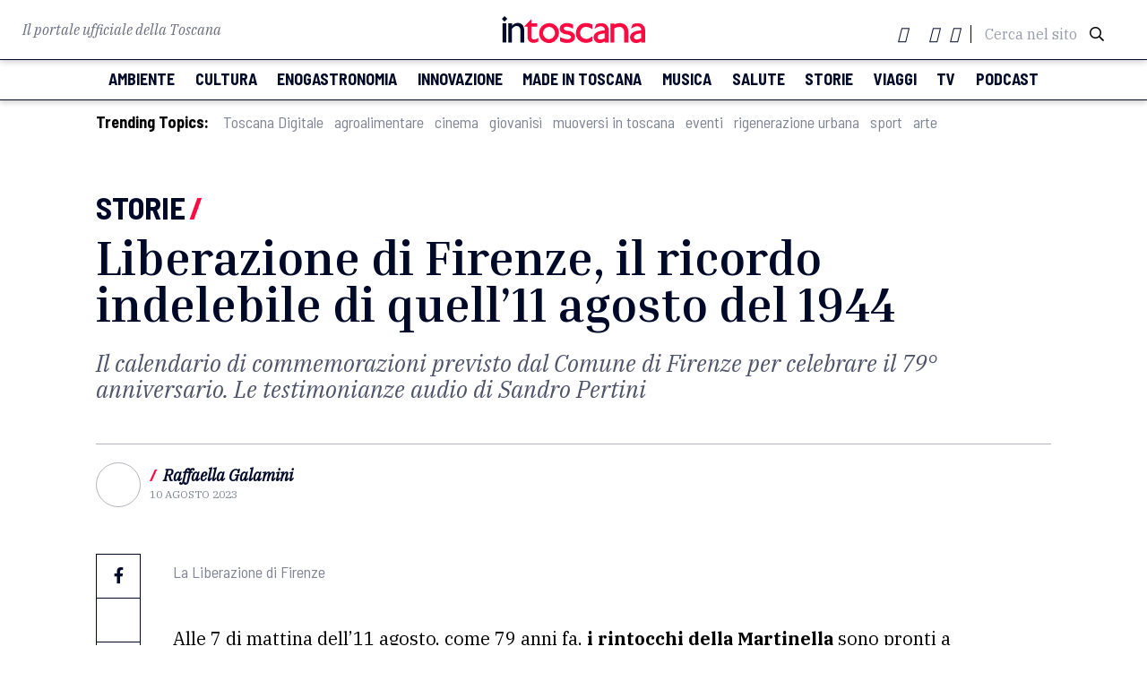

--- FILE ---
content_type: text/css
request_url: https://www.intoscana.it/wp-content/themes/intoscana2020/style.css?ver=1.0.0
body_size: 35092
content:
/*! normalize.css v8.0.1 | MIT License | github.com/necolas/normalize.css */
/* Document
   ========================================================================== */
/**
 * 1. Correct the line height in all browsers.
 * 2. Prevent adjustments of font size after orientation changes in iOS.
 */
 @import url("https://fonts.googleapis.com/css?family=Barlow+Semi+Condensed:200,300,300i,400,700,700i|IBM+Plex+Serif:300i,400,400i,700|Inria+Serif:300i,400,400i,700|Poppins:400,700&display=swap");
 html {
   line-height: 1.15;
   /* 1 */
   -webkit-text-size-adjust: 100%;
   /* 2 */
 }
 
 /* Sections
    ========================================================================== */
 /**
  * Remove the margin in all browsers.
  */
 body {
   margin: 0;
 }
 
 /**
  * Render the `main` element consistently in IE.
  */
 main {
   display: block;
 }
 
 /**
  * Correct the font size and margin on `h1` elements within `section` and
  * `article` contexts in Chrome, Firefox, and Safari.
  */
 h1 {
   font-size: 2em;
   margin: 0.67em 0;
 }
 
 /* Grouping content
    ========================================================================== */
 /**
  * 1. Add the correct box sizing in Firefox.
  * 2. Show the overflow in Edge and IE.
  */
 hr {
   -webkit-box-sizing: content-box;
           box-sizing: content-box;
   /* 1 */
   height: 0;
   /* 1 */
   overflow: visible;
   /* 2 */
 }
 
 /**
  * 1. Correct the inheritance and scaling of font size in all browsers.
  * 2. Correct the odd `em` font sizing in all browsers.
  */
 pre {
   font-family: monospace, monospace;
   /* 1 */
   font-size: 1em;
   /* 2 */
 }
 
 /* Text-level semantics
    ========================================================================== */
 /**
  * Remove the gray background on active links in IE 10.
  */
 a {
   background-color: transparent;
 }
 
 /**
  * 1. Remove the bottom border in Chrome 57-
  * 2. Add the correct text decoration in Chrome, Edge, IE, Opera, and Safari.
  */
 abbr[title] {
   border-bottom: none;
   /* 1 */
   text-decoration: underline;
   /* 2 */
   -webkit-text-decoration: underline dotted;
           text-decoration: underline dotted;
   /* 2 */
 }
 
 /**
  * Add the correct font weight in Chrome, Edge, and Safari.
  */
 b,
 strong {
   font-weight: bolder;
 }
 
 /**
  * 1. Correct the inheritance and scaling of font size in all browsers.
  * 2. Correct the odd `em` font sizing in all browsers.
  */
 code,
 kbd,
 samp {
   font-family: monospace, monospace;
   /* 1 */
   font-size: 1em;
   /* 2 */
 }
 
 /**
  * Add the correct font size in all browsers.
  */
 small {
   font-size: 80%;
 }
 
 /**
  * Prevent `sub` and `sup` elements from affecting the line height in
  * all browsers.
  */
 sub,
 sup {
   font-size: 75%;
   line-height: 0;
   position: relative;
   vertical-align: baseline;
 }
 
 sub {
   bottom: -0.25em;
 }
 
 sup {
   top: -0.5em;
 }
 
 /* Embedded content
    ========================================================================== */
 /**
  * Remove the border on images inside links in IE 10.
  */
 img {
   border-style: none;
 }
 
 /* Forms
    ========================================================================== */
 /**
  * 1. Change the font styles in all browsers.
  * 2. Remove the margin in Firefox and Safari.
  */
 button,
 input,
 optgroup,
 select,
 textarea {
   font-family: inherit;
   /* 1 */
   font-size: 100%;
   /* 1 */
   line-height: 1.15;
   /* 1 */
   margin: 0;
   /* 2 */
 }
 
 /**
  * Show the overflow in IE.
  * 1. Show the overflow in Edge.
  */
 button,
 input {
   /* 1 */
   overflow: visible;
 }
 
 /**
  * Remove the inheritance of text transform in Edge, Firefox, and IE.
  * 1. Remove the inheritance of text transform in Firefox.
  */
 button,
 select {
   /* 1 */
   text-transform: none;
 }
 
 /**
  * Correct the inability to style clickable types in iOS and Safari.
  */
 button,
 [type="button"],
 [type="reset"],
 [type="submit"] {
   -webkit-appearance: button;
 }
 
 /**
  * Remove the inner border and padding in Firefox.
  */
 button::-moz-focus-inner,
 [type="button"]::-moz-focus-inner,
 [type="reset"]::-moz-focus-inner,
 [type="submit"]::-moz-focus-inner {
   border-style: none;
   padding: 0;
 }
 
 /**
  * Restore the focus styles unset by the previous rule.
  */
 button:-moz-focusring,
 [type="button"]:-moz-focusring,
 [type="reset"]:-moz-focusring,
 [type="submit"]:-moz-focusring {
   outline: 1px dotted ButtonText;
 }
 
 /**
  * Correct the padding in Firefox.
  */
 fieldset {
   padding: 0.35em 0.75em 0.625em;
 }
 
 /**
  * 1. Correct the text wrapping in Edge and IE.
  * 2. Correct the color inheritance from `fieldset` elements in IE.
  * 3. Remove the padding so developers are not caught out when they zero out
  *    `fieldset` elements in all browsers.
  */
 legend {
   -webkit-box-sizing: border-box;
           box-sizing: border-box;
   /* 1 */
   color: inherit;
   /* 2 */
   display: table;
   /* 1 */
   max-width: 100%;
   /* 1 */
   padding: 0;
   /* 3 */
   white-space: normal;
   /* 1 */
 }
 
 /**
  * Add the correct vertical alignment in Chrome, Firefox, and Opera.
  */
 progress {
   vertical-align: baseline;
 }
 
 /**
  * Remove the default vertical scrollbar in IE 10+.
  */
 textarea {
   overflow: auto;
 }
 
 /**
  * 1. Add the correct box sizing in IE 10.
  * 2. Remove the padding in IE 10.
  */
 [type="checkbox"],
 [type="radio"] {
   -webkit-box-sizing: border-box;
           box-sizing: border-box;
   /* 1 */
   padding: 0;
   /* 2 */
 }
 
 /**
  * Correct the cursor style of increment and decrement buttons in Chrome.
  */
 [type="number"]::-webkit-inner-spin-button,
 [type="number"]::-webkit-outer-spin-button {
   height: auto;
 }
 
 /**
  * 1. Correct the odd appearance in Chrome and Safari.
  * 2. Correct the outline style in Safari.
  */
 [type="search"] {
   -webkit-appearance: textfield;
   /* 1 */
   outline-offset: -2px;
   /* 2 */
 }
 
 /**
  * Remove the inner padding in Chrome and Safari on macOS.
  */
 [type="search"]::-webkit-search-decoration {
   -webkit-appearance: none;
 }
 
 /**
  * 1. Correct the inability to style clickable types in iOS and Safari.
  * 2. Change font properties to `inherit` in Safari.
  */
 ::-webkit-file-upload-button {
   -webkit-appearance: button;
   /* 1 */
   font: inherit;
   /* 2 */
 }
 
 /* Interactive
    ========================================================================== */
 /*
  * Add the correct display in Edge, IE 10+, and Firefox.
  */
 details {
   display: block;
 }
 
 /*
  * Add the correct display in all browsers.
  */
 summary {
   display: list-item;
 }
 
 /* Misc
    ========================================================================== */
 /**
  * Add the correct display in IE 10+.
  */
 template {
   display: none;
 }
 
 /**
  * Add the correct display in IE 10.
  */
 [hidden] {
   display: none;
 }
 
 .selectric-wrapper {
   position: relative;
   cursor: pointer;
 }
 
 .selectric-responsive {
   width: 100%;
 }
 
 .selectric {
   border: 1px solid #DDD;
   border-radius: 0px;
   background: #F8F8F8;
   position: relative;
   overflow: hidden;
 }
 
 .selectric .label {
   display: block;
   white-space: nowrap;
   overflow: hidden;
   text-overflow: ellipsis;
   margin: 0 38px 0 10px;
   font-size: 12px;
   line-height: 38px;
   color: #444;
   height: 38px;
   -webkit-user-select: none;
      -moz-user-select: none;
       -ms-user-select: none;
           user-select: none;
 }
 
 .selectric .button {
   display: block;
   position: absolute;
   right: 0;
   top: 0;
   width: 38px;
   height: 38px;
   line-height: 38px;
   background-color: #F8f8f8;
   color: #BBB;
   text-align: center;
   font: 0/0 a;
   *font: 20px/38px Lucida Sans Unicode, Arial Unicode MS, Arial;
 }
 
 .selectric .button:after {
   content: " ";
   position: absolute;
   top: 0;
   right: 0;
   bottom: 0;
   left: 0;
   margin: auto;
   width: 0;
   height: 0;
   border: 4px solid transparent;
   border-top-color: #BBB;
   border-bottom: none;
 }
 
 .selectric-focus .selectric {
   border-color: #aaaaaa;
 }
 
 .selectric-hover .selectric {
   border-color: #c4c3c3;
 }
 
 .selectric-hover .selectric .button {
   color: #a2a1a1;
 }
 
 .selectric-hover .selectric .button:after {
   border-top-color: #a2a1a1;
 }
 
 .selectric-open {
   z-index: 9999;
 }
 
 .selectric-open .selectric {
   border-color: #c4c3c3;
 }
 
 .selectric-open .selectric-items {
   display: block;
 }
 
 .selectric-disabled {
   filter: alpha(opacity=50);
   opacity: 0.5;
   cursor: default;
   -webkit-user-select: none;
      -moz-user-select: none;
       -ms-user-select: none;
           user-select: none;
 }
 
 .selectric-hide-select {
   position: relative;
   overflow: hidden;
   width: 0;
   height: 0;
 }
 
 .selectric-hide-select select {
   position: absolute;
   left: -100%;
 }
 
 .selectric-hide-select.selectric-is-native {
   position: absolute;
   width: 100%;
   height: 100%;
   z-index: 10;
 }
 
 .selectric-hide-select.selectric-is-native select {
   position: absolute;
   top: 0;
   left: 0;
   right: 0;
   height: 100%;
   width: 100%;
   border: none;
   z-index: 1;
   -webkit-box-sizing: border-box;
           box-sizing: border-box;
   opacity: 0;
 }
 
 .selectric-input {
   position: absolute !important;
   top: 0 !important;
   left: 0 !important;
   overflow: hidden !important;
   clip: rect(0, 0, 0, 0) !important;
   margin: 0 !important;
   padding: 0 !important;
   width: 1px !important;
   height: 1px !important;
   outline: none !important;
   border: none !important;
   *font: 0/0 a !important;
   background: none !important;
 }
 
 .selectric-temp-show {
   position: absolute !important;
   visibility: hidden !important;
   display: block !important;
 }
 
 /* Items box */
 .selectric-items {
   display: none;
   position: absolute;
   top: 100%;
   left: 0;
   background: #F8F8F8;
   border: 1px solid #c4c3c3;
   z-index: -1;
   -webkit-box-shadow: 0 0 10px -6px;
           box-shadow: 0 0 10px -6px;
 }
 
 .selectric-items .selectric-scroll {
   height: 100%;
   overflow: auto;
 }
 
 .selectric-above .selectric-items {
   top: auto;
   bottom: 100%;
 }
 
 .selectric-items ul, .selectric-items li {
   list-style: none;
   padding: 0;
   margin: 0;
   font-size: 12px;
   line-height: 20px;
   min-height: 20px;
 }
 
 .selectric-items li {
   display: block;
   padding: 10px;
   color: #666;
   cursor: pointer;
 }
 
 .selectric-items li.selected {
   background: #E0E0E0;
   color: #444;
 }
 
 .selectric-items li.highlighted {
   background: #D0D0D0;
   color: #444;
 }
 
 .selectric-items li:hover {
   background: #D5D5D5;
   color: #444;
 }
 
 .selectric-items .disabled {
   filter: alpha(opacity=50);
   opacity: 0.5;
   cursor: default !important;
   background: none !important;
   color: #666 !important;
   -webkit-user-select: none;
      -moz-user-select: none;
       -ms-user-select: none;
           user-select: none;
 }
 
 .selectric-items .selectric-group .selectric-group-label {
   font-weight: bold;
   padding-left: 10px;
   cursor: default;
   -webkit-user-select: none;
      -moz-user-select: none;
       -ms-user-select: none;
           user-select: none;
   background: none;
   color: #444;
 }
 
 .selectric-items .selectric-group.disabled li {
   filter: alpha(opacity=100);
   opacity: 1;
 }
 
 .selectric-items .selectric-group li {
   padding-left: 25px;
 }
 
 .img.lazy {
   background-image: url(asset/image/lazy-icon.svg);
   background-color: #e7e7e7;
 }
 
 .img.lazy a {
   display: -webkit-box;
   display: -ms-flexbox;
   display: flex;
   height: inherit;
 }
 
 .imgzoom {
   overflow: hidden;
 }
 
 .imgzoom .zoom {
   background-size: cover;
   -webkit-transition: 0.3s;
   transition: 0.3s;
   background-position: center;
 }
 
 .imgzoom .zoom:hover {
   -webkit-transform: scale(1.2);
           transform: scale(1.2);
   -webkit-transition: 0.3s;
   transition: 0.3s;
 }
 
 .noborder {
   border: none !important;
 }
 
 .titledecohover {
   background: -webkit-gradient(linear, left top, right top, color-stop(0, rgba(255, 10, 65, 0.3)), to(rgba(255, 10, 65, 0.3)));
   background: -webkit-linear-gradient(left, rgba(255, 10, 65, 0.3) 0, rgba(255, 10, 65, 0.3));
   background: linear-gradient(90deg, rgba(255, 10, 65, 0.3) 0, rgba(255, 10, 65, 0.3));
   background-size: 100% 0;
   background-repeat: no-repeat;
   background-position: center bottom;
   -webkit-transition: all 0.15s linear;
   transition: all 0.15s linear;
 }
 
 .titledecohover:hover {
   background: -webkit-gradient(linear, left top, right top, color-stop(0, rgba(255, 10, 65, 0.3)), to(rgba(255, 10, 65, 0.3)));
   background: -webkit-linear-gradient(left, rgba(255, 10, 65, 0.3) 0, rgba(255, 10, 65, 0.3));
   background: linear-gradient(90deg, rgba(255, 10, 65, 0.3) 0, rgba(255, 10, 65, 0.3));
   background-size: 100% 77%;
   -webkit-transition: all 0.15s linear;
   transition: all 0.15s linear;
   background-repeat: no-repeat;
   background-position: center bottom;
 }
 
 .titledecohoverboxtv {
   background: -webkit-linear-gradient(237deg, #ff0a41 0%, #a541cd 55%, #0671fd 100%);
   background: linear-gradient(213deg, #ff0a41 0%, #a541cd 55%, #0671fd 100%);
   background-size: 100% 0;
   background-repeat: no-repeat;
   background-position: center bottom;
   -webkit-transition: all 0.15s linear;
   transition: all 0.15s linear;
 }
 
 .titledecohoverboxtv:hover {
   background: -webkit-linear-gradient(237deg, #ff0a41 0%, #a541cd 55%, #0671fd 100%);
   background: linear-gradient(213deg, #ff0a41 0%, #a541cd 55%, #0671fd 100%);
   background-size: 100% 3px;
   -webkit-transition: all 0.15s linear;
   transition: all 0.15s linear;
   background-repeat: no-repeat;
   background-position: center bottom;
 }
 
 .catred:hover {
   color: #ff0a41 !important;
 }
 
 a:focus {
   outline-offset: 0;
   outline: 0;
 }
 
 *:focus {
   outline: none;
 }
 
 input[type="search"]::-webkit-search-decoration,
 input[type="search"]::-webkit-search-cancel-button,
 input[type="search"]::-webkit-search-results-button,
 input[type="search"]::-webkit-search-results-decoration {
   -webkit-appearance: none;
 }
 
 .home .editorialhome .content .item:last-child {
   border-bottom: 0;
 }
 
 @media screen and (max-width: 480px) {
   .home .editorialhome {
     padding: 20px 0;
   }
 }
 
 @media screen and (max-width: 480px) {
   .home .editorialhome .content {
     margin-top: 0;
   }
 }
 
 ::-moz-selection {
   background: #ff0a41;
   color: #ffffff;
 }
 
 ::selection {
   background: #ff0a41;
   color: #ffffff;
 }
 
 .creditfoto {
   position: absolute;
   padding: 12px 4px;
   font-size: 16px;
   right: 0;
   top: 0;
   color: #ffffff;
   font-family: "Barlow Semi Condensed";
   -webkit-writing-mode: tb-rl;
       -ms-writing-mode: tb-rl;
           writing-mode: tb-rl;
   font-weight: bold;
   text-shadow: 1px 1px 2px #000;
   -webkit-transform: rotate(180deg);
           transform: rotate(180deg);
 }
 
 @media screen and (max-width: 480px) {
   .slidecell .item {
     width: 100% !important;
   }
 }
 
 .googlemapbutton {
   background-color: #ff0a41;
   color: #ffffff;
   text-decoration: none;
   height: 46px;
   line-height: 46px;
   padding: 0 20px;
   margin: 15px 4px 15px 0;
   font-size: 24px;
   font-family: "Barlow Semi Condensed";
   font-weight: 700;
   font-style: italic;
   display: inline-block;
 }
 
 .googlemapbutton i {
   margin-right: 12px;
 }
 
 .fotogallery {
   background-color: #ff0a41;
   color: #ffffff;
   text-decoration: none;
   height: 46px;
   line-height: 46px;
   padding: 0 20px;
   margin: 15px 4px 15px 0;
   font-size: 24px;
   font-family: "Barlow Semi Condensed";
   font-weight: 700;
   font-style: italic;
   display: inline-block;
 }
 
 .fotogallery i {
   margin-left: 8px;
 }
 
 .homepage-template-default.single.single-homepage .trendtopics {
   display: none;
 }
 
 .listpage {
   max-width: 800px;
   width: 100%;
   display: block;
   margin: 0 auto;
   list-style: decimal;
 }
 
 .listpage li {
   padding: 4px;
   border-bottom: 1px solid #f4f4f4;
 }
 
 .listpage li a {
   font-size: 15px;
   color: #000;
   text-align: left;
 }
 
 .listpage li a.xd {
   font-size: 12px;
   color: #ccc;
   float: right;
 }
 
 .commentocode {
   max-width: 100%;
   padding: 30px;
   background-color: #456;
   color: #fff;
   text-align: center;
   font-family: "Poppins";
   font-size: 32px;
   font-weight: bold;
 }
 
 body.fixed {
   overflow: hidden;
 }
 
 * {
   -webkit-font-smoothing: antialiased;
   -moz-osx-font-smoothing: grayscale;
 }
 
 .pbottom100 {
   padding-bottom: 40px;
 }
 
 @media screen and (min-width: 768px) {
   .pbottom100 {
     padding-bottom: 100px;
   }
 }
 
 ul {
   margin: 0;
   padding: 0;
 }
 
 .container {
   max-width: 1038px;
   width: 100%;
   margin: 0 auto;
 }
 
 .container.slider {
   max-width: 660px;
 }
 
 @media screen and (min-width: 768px) {
   .container.slider {
     max-width: 660px;
   }
 }
 
 @media screen and (min-width: 1024px) {
   .container.slider {
     max-width: 1066px;
   }
 }
 
 .container.medium {
   max-width: 664px;
 }
 
 @media screen and (min-width: 1024px) {
   .container.medium {
     max-width: 858px;
   }
 }
 
 .container.small {
   max-width: 664px;
 }
 
 @media screen and (min-width: 1024px) {
   .container.small {
     max-width: 664px;
   }
 }
 
 .container.triple {
   max-width: 664px;
   margin-bottom: 30px;
   overflow: hidden;
 }
 
 .container.triple.podcast {
   margin-bottom: 0px;
 }
 
 @media screen and (min-width: 1025px) {
   .container.triple {
     max-width: 1066px;
     margin-bottom: 50px;
   }
 }
 
 .container.listarticle {
   max-width: 664px;
   overflow: hidden;
 }
 
 @media screen and (min-width: 1024px) {
   .container.listarticle {
     max-width: 1038px;
     padding: 50px 0;
     margin: 50px auto;
   }
   .container.listarticle.archivio {
     background: #eff0f2;
     max-width: 100%;
     padding: 0px;
     margin: 0px;
   }
   .container.listarticle.archivio .listarticlecontainer {
     max-width: 1038px;
     margin: 0px auto;
   }
 }
 
 h1 {
   font-size: 32px;
   color: #000a28;
   font-family: "Barlow Semi Condensed";
   text-transform: uppercase;
   font-weight: 700;
   text-align: center;
 }
 
 @media screen and (min-width: 768px) {
   h1 {
     font-size: 32px;
   }
 }
 
 @media screen and (min-width: 1024px) {
   h1 {
     font-size: 45px;
   }
 }
 
 h1 span {
   color: #ff0a41;
 }
 
 h1.outlinered {
   font-size: 18px;
   margin: 30px auto 30px auto;
   padding: 10px 27px;
   border: 2px solid #ff0a41;
   color: #ff0a41;
   display: table;
   font-weight: 700;
   font-style: italic;
   text-transform: uppercase;
 }
 
 @media (min-width: 480px) {
   h1.outlinered {
     font-size: 22px;
     padding: 14px 60px;
     margin: 30px auto 0 auto;
   }
 }
 
 @media (min-width: 1024px) {
   h1.outlinered {
     font-size: 30px;
     padding: 18px 60px;
     margin: 30px auto 0 auto;
   }
 }
 
 p.totalarticle {
   font-size: 24px;
   font-family: "Barlow Semi Condensed";
   color: rgba(0, 10, 40, 0.5);
   display: none;
   margin: 30px auto;
 }
 
 @media screen and (min-width: 768px) {
   p.totalarticle {
     display: table;
   }
 }
 
 ul.pager {
   display: table;
   margin: 30px auto;
 }
 
 @media screen and (min-width: 768px) {
   ul.pager {
     margin: 50px auto;
   }
 }
 
 ul.pager li {
   font-family: "Barlow Semi Condensed";
   font-size: 20px;
   color: #000a28;
   display: inline-block;
   padding: 0 4px;
 }
 
 @media screen and (min-width: 768px) {
   ul.pager li {
     font-size: 40px;
   }
 }
 
 ul.pager li.active {
   color: #ff0a41;
 }
 
 ul.pager li.active a {
   color: #ff0a41;
 }
 
 ul.pager li a {
   font-family: "Barlow Semi Condensed";
   color: #000a28;
   text-decoration: none;
   display: block;
 }
 
 .pagetv {
   background-color: #000a28;
 }
 
 .pagetv.podcast {
   background-color: transparent;
 }
 
 .pagetv .btncolor {
   height: 46px;
   line-height: 46px;
   background: transparent -webkit-linear-gradient(237deg, #ff0a41 0%, #a541cd 55%, #0671fd 100%, #0073ff 100%, #0073ff 100%) 0% 0% no-repeat padding-box;
   background: transparent linear-gradient(213deg, #ff0a41 0%, #a541cd 55%, #0671fd 100%, #0073ff 100%, #0073ff 100%) 0% 0% no-repeat padding-box;
   padding: 0 50px;
   font-family: "Poppins";
   font-size: 14px;
   display: inline-block;
   color: #ffffff;
   font-weight: 700;
   text-decoration: none;
   border-radius: 2px;
   text-transform: uppercase;
   -webkit-transition: 0.3s;
   transition: 0.3s;
   letter-spacing: 2px;
 }
 
 .pagetv .btncolor:hover {
   background: transparent -webkit-linear-gradient(237deg, #ff0a41 0%, #ff0a41 55%, #ff0a41 100%, #ff0a41 100%, #ff0a41 100%) 0% 0% no-repeat padding-box;
   background: transparent linear-gradient(213deg, #ff0a41 0%, #ff0a41 55%, #ff0a41 100%, #ff0a41 100%, #ff0a41 100%) 0% 0% no-repeat padding-box;
   -webkit-transition: 0.3s;
   transition: 0.3s;
 }
 
 .pagetv ul.pager {
   display: table;
   margin: 50px auto;
 }
 
 .pagetv ul.pager li {
   font-family: "Barlow Semi Condensed";
   font-size: 40px;
   color: #ffffff;
   display: inline-block;
   padding: 0 4px;
 }
 
 .pagetv ul.pager li.active {
   color: #ff0a41;
 }
 
 .pagetv ul.pager li.active a {
   color: #ff0a41;
 }
 
 .pagetv ul.pager li a {
   color: #ffffff;
 }
 
 .logotvslider {
   display: table;
   width: 150px;
   height: 21px;
   background-image: url(asset/image/intoscanatv_w.svg);
   margin: 0 auto 30px auto;
   background-size: contain;
   background-repeat: no-repeat;
 }
 
 @media screen and (min-width: 768px) {
   .logotvslider {
     width: 274px;
     height: 38px;
     margin: 0 auto 50px auto;
   }
 }
 
 .topicevidenza {
   padding-top: 30px;
   border-top: 6px solid #000a28;
   font-family: "IBM Plex Serif";
   font-size: 20px;
 }
 
 @media screen and (min-width: 768px) {
   .topicevidenza {
     padding-top: 70px;
   }
 }
 
 .topicevidenza .title {
   text-align: center;
   line-height: 28px;
   font-size: 22px;
   font-family: "Barlow Semi Condensed";
   font-weight: 800;
   margin: 0 15px 0 15px;
 }
 
 @media screen and (min-width: 1024px) {
   .topicevidenza .title {
     font-size: 50px;
     margin: 0 0 20px 0;
     line-height: 1;
   }
 }
 
 .topicevidenza .title span {
   text-transform: uppercase;
 }
 
 .topicevidenza .title span.red {
   color: #ff0a41;
 }
 
 .topicevidenza .cat {
   text-transform: uppercase;
 }
 
 .paginagenerica {
   font-family: "Inria Serif";
   padding: 30px 0;
   max-width: -webkit-calc(100% - 15px);
   max-width: calc(100% - 15px);
 }
 
 @media screen and (min-width: 1024px) {
   .paginagenerica {
     max-width: 1024px;
   }
 }
 
 .paginagenerica h1 {
   font-size: 36px;
   font-family: "Inria Serif";
   text-transform: none;
   text-align: left;
   margin-bottom: 0;
 }
 
 @media screen and (min-width: 1024px) {
   .paginagenerica h1 {
     font-size: 54px;
   }
 }
 
 .paginagenerica .title {
   font-size: 36px;
   font-family: "Inria Serif";
   text-transform: none;
   text-align: left;
 }
 
 @media screen and (min-width: 1024px) {
   .paginagenerica .title {
     font-size: 54px;
   }
 }
 
 .paginagenerica h3 {
   font-family: "IBM Plex Serif";
   font-size: 26px;
   opacity: 0.7;
   font-style: italic;
   font-weight: normal;
   margin-top: 0;
 }
 
 .paginagenerica .subtitle {
   font-family: "IBM Plex Serif";
   font-size: 26px;
   opacity: 0.7;
   font-style: italic;
   font-weight: normal;
 }
 
 .paginagenerica h4 {
   font-family: "IBM Plex Serif";
   font-size: 20px;
   font-weight: bold;
   margin: 40px 0 12px 0;
 }
 
 .paginagenerica p {
   font-family: "IBM Plex Serif";
   font-size: 15px;
 }
 
 @media screen and (min-width: 1024px) {
   .paginagenerica p {
     font-size: 20px;
   }
 }
 
 .paginagenerica ul {
   list-style-position: inside;
 }
 
 .paginagenerica ul li {
   font-size: 20px;
 }
 
 .paginanontrovata {
   max-width: 320px !important;
   margin-top: 40px;
 }
 
 .paginanontrovata h4 {
   font-size: 112px;
   color: #ff0a41;
   font-family: "Barlow Semi Condensed";
   margin: 0;
   font-weight: 300;
   text-align: center;
 }
 
 @media screen and (min-width: 768px) {
   .paginanontrovata h4 {
     font-size: 200px;
   }
 }
 
 .paginanontrovata h1 {
   font-size: 30px;
   font-weight: bold;
   font-family: "Barlow Semi Condensed";
   text-align: center;
   text-transform: none;
 }
 
 .paginanontrovata p {
   font-size: 18px;
   color: rgba(0, 10, 40, 0.7);
   font-family: "IBM Plex Serif";
   text-align: center;
   margin-bottom: 30px;
   line-height: 24px;
 }
 
 .paginanontrovata .backtohome {
   display: table;
   margin: 12px auto;
   padding: 12px 20px;
   font-size: 16px;
   font-family: "Barlow Semi Condensed";
   color: #ff0a41;
   border: 2px solid #ff0a41;
   text-transform: uppercase;
   font-weight: bold;
   text-decoration: none;
   font-style: italic;
 }
 
 .paginanontrovata .backtohome i {
   margin-left: 6px;
 }
 
 .titlecat .page-title {
   margin-bottom: 0;
 }
 
 .titlecat h1.page-title {
   margin: 30px 0;
 }
 
 .topicevidenzaspeciale {
   margin: 0;
 }
 
 @media screen and (min-width: 768px) {
   .topicevidenzaspeciale {
     margin: 50px 0;
   }
 }
 
 .topicevidenzaspeciale .topicspecialebig {
   background-size: cover;
   background-position: center;
   margin-bottom: 50px;
 }
 
 .topicevidenzaspeciale .topicspecialebig .overflow {
   padding: 40px 0;
   background: transparent -webkit-gradient(linear, left top, left bottom, from(#00000000), to(#000000d9)) 0% 0% no-repeat padding-box;
   background: transparent -webkit-linear-gradient(top, #00000000 0%, #000000d9 100%) 0% 0% no-repeat padding-box;
   background: transparent linear-gradient(180deg, #00000000 0%, #000000d9 100%) 0% 0% no-repeat padding-box;
 }
 
 @media screen and (min-width: 768px) {
   .topicevidenzaspeciale .topicspecialebig .overflow {
     padding: 40px 0;
   }
 }
 
 @media screen and (min-width: 1024px) {
   .topicevidenzaspeciale .topicspecialebig .overflow {
     padding: 80px 0;
   }
 }
 
 @media screen and (max-width: 768px) {
   .topicevidenzaspeciale .topicspecialebig .bigtext {
     padding: 15px;
     width: -webkit-calc(100% - 30px);
     width: calc(100% - 30px);
   }
 }
 
 .topicevidenzaspeciale .topicspecialebig .bigtext p.cat {
   font-size: 18px;
   color: #ffffff;
   font-family: "Barlow Semi Condensed";
   text-transform: uppercase;
   font-weight: bold;
   margin-bottom: 12px;
 }
 
 @media screen and (min-width: 768px) {
   .topicevidenzaspeciale .topicspecialebig .bigtext p.cat {
     margin-bottom: inherit;
   }
 }
 
 @media screen and (min-width: 1024px) {
   .topicevidenzaspeciale .topicspecialebig .bigtext p.cat {
     margin-bottom: inherit;
   }
 }
 
 .topicevidenzaspeciale .topicspecialebig .bigtext p.cat a {
   color: #ffffff;
   text-decoration: none;
 }
 
 .topicevidenzaspeciale .topicspecialebig .bigtext p.cat .author {
   font-family: "Inria Serif";
   text-transform: none;
   font-weight: normal;
   font-style: italic;
 }
 
 .topicevidenzaspeciale .topicspecialebig .bigtext p.cat .author a {
   font-family: "Inria Serif";
 }
 
 .topicevidenzaspeciale .topicspecialebig .bigtext p.cat .red {
   color: #ff0a41;
 }
 
 .topicevidenzaspeciale .topicspecialebig .bigtext .nametopic {
   color: #ffffff;
   text-decoration: none;
   background: -webkit-gradient(linear, left top, right top, color-stop(0, rgba(255, 10, 65, 0.3)), to(rgba(255, 10, 65, 0.3)));
   background: -webkit-linear-gradient(left, rgba(255, 10, 65, 0.3) 0, rgba(255, 10, 65, 0.3));
   background: linear-gradient(90deg, rgba(255, 10, 65, 0.3) 0, rgba(255, 10, 65, 0.3));
   background-size: 100% 77%;
   font-size: 24px;
   line-height: 24px;
   text-shadow: 2px 2px 0px #00000066;
   font-weight: bold;
   display: inline;
   margin: 12px 0 0 0;
   font-family: "Inria Serif";
   font-weight: 600;
 }
 
 @media screen and (min-width: 768px) {
   .topicevidenzaspeciale .topicspecialebig .bigtext .nametopic {
     font-size: 36px;
     line-height: 36px;
     margin: 12px 0 0 0;
   }
 }
 
 @media screen and (min-width: 1024px) {
   .topicevidenzaspeciale .topicspecialebig .bigtext .nametopic {
     font-size: 60px;
     line-height: 50px;
     margin: 30px 0 0 0;
   }
 }
 
 .topicevidenzaspeciale .topicspecialebig .bigtext .title {
   font-size: 24px;
   line-height: 24px;
   text-shadow: 2px 2px 0px #00000066;
   margin-top: 0;
   max-width: 770px;
   color: #ffffff;
   text-decoration: none;
   font-family: "Inria Serif";
   font-weight: 600;
 }
 
 @media screen and (min-width: 768px) {
   .topicevidenzaspeciale .topicspecialebig .bigtext .title {
     font-size: 36px;
     line-height: 36px;
     margin-top: 0;
   }
 }
 
 @media screen and (min-width: 1024px) {
   .topicevidenzaspeciale .topicspecialebig .bigtext .title {
     font-size: 60px;
     line-height: 50px;
     margin-top: 0;
   }
 }
 
 .topicevidenzaspeciale .topicspecialebig .bigtext .title a {
   color: #ffffff;
   text-decoration: none;
 }
 
 .topicevidenzaspeciale .topicspecialebig .bigtext .text {
   color: #ffffff;
   text-shadow: 1px 1px 0px #00000066;
   font-size: 18px;
   line-height: 23px;
   max-width: 770px;
   text-decoration: none;
 }
 
 .topicevidenzaspeciale .topicspecialebig .contforblock .forblock .item p.cat {
   font-family: "Barlow Semi Condensed";
   font-weight: bold;
   color: #ffffff;
 }
 
 .topicevidenzaspeciale .topicspecialebig .contforblock .forblock .item p.cat a {
   text-decoration: none;
   color: #ffffff;
 }
 
 .topicevidenzaspeciale .topicspecialebig .contforblock .forblock .item p.cat .red {
   color: #ff0a41;
 }
 
 .topicevidenzaspeciale .topicspecialebig .contforblock .forblock .item .title {
   font-family: "Inria Serif";
   font-size: 20px;
   line-height: 20px;
   color: #ffffff;
   margin-top: 12px;
 }
 
 .topicevidenzaspeciale .topicspecialebig .contforblock .forblock .item .title a {
   color: #ffffff;
   text-decoration: none;
 }
 
 @media screen and (min-width: 768px) and (max-width: 1024px) {
   .container.slidercont {
     max-width: 100%;
     width: -webkit-calc(100% - 110px);
     width: calc(100% - 110px);
   }
 }
 
 #moove_gdpr_cookie_info_bar {
   min-height: auto !important;
 }
 
 #moove_gdpr_cookie_info_bar.moove-gdpr-dark-scheme {
   background-color: rgba(0, 10, 40, 0.9) !important;
   border-top: 1px solid rgba(255, 255, 255, 0.3) !important;
   padding: 20px 0;
 }
 
 #moove_gdpr_cookie_info_bar.moove-gdpr-dark-scheme .moove-gdpr-info-bar-container {
   max-width: 870px;
   font-family: "Barlow Semi Condensed";
   font-size: 12px;
   color: #ffffff;
   padding: 0;
 }
 
 #moove_gdpr_cookie_info_bar.moove-gdpr-dark-scheme .moove-gdpr-info-bar-container .moove-gdpr-info-bar-content {
   padding: 0;
 }
 
 #moove_gdpr_cookie_info_bar.moove-gdpr-dark-scheme .moove-gdpr-info-bar-container .moove-gdpr-info-bar-content .moove-gdpr-cookie-notice p {
   font-weight: 400;
   text-align: center;
   padding: 0 20px;
 }
 
 @media screen and (min-width: 480px) {
   #moove_gdpr_cookie_info_bar.moove-gdpr-dark-scheme .moove-gdpr-info-bar-container .moove-gdpr-info-bar-content .moove-gdpr-cookie-notice p {
     text-align: left;
   }
 }
 
 #moove_gdpr_cookie_info_bar.moove-gdpr-dark-scheme .moove-gdpr-info-bar-container .moove-gdpr-info-bar-content .moove-gdpr-cookie-notice p a {
   color: #ff0a41;
   font-weight: 400;
 }
 
 @media screen and (min-width: 480px) {
   #moove_gdpr_cookie_info_bar.moove-gdpr-dark-scheme .moove-gdpr-info-bar-container .moove-gdpr-info-bar-content .moove-gdpr-cookie-notice {
     text-align: left;
     padding: 0;
   }
 }
 
 #moove_gdpr_cookie_info_bar.moove-gdpr-dark-scheme .moove-gdpr-info-bar-container .moove-gdpr-info-bar-content .moove-gdpr-button-holder {
   padding-left: 0;
 }
 
 #moove_gdpr_cookie_info_bar.moove-gdpr-dark-scheme .moove-gdpr-info-bar-container .moove-gdpr-info-bar-content .moove-gdpr-button-holder button.mgbutton {
   background-color: #ffffff;
   color: #ff0a41;
   text-transform: uppercase;
   font-family: "Barlow Semi Condensed";
   font-style: italic;
   border-radius: 0;
   font-size: 16px;
   padding: 10px 30px;
   display: table;
   margin: 0 auto;
   min-width: 200px;
 }
 
 @media screen and (min-width: 480px) {
   #moove_gdpr_cookie_info_bar.moove-gdpr-dark-scheme .moove-gdpr-info-bar-container .moove-gdpr-info-bar-content .moove-gdpr-button-holder button.mgbutton {
     min-width: auto;
     display: inline-block;
     margin: auto;
   }
 }
 
 .testoaggiuntivo a {
   color: #ff0a41 !important;
   background: transparent !important;
 }
 
 @media screen and (max-width: 768px) {
   .category .preview.container.triple.contsinglefull:nth-child(even) .singlefull {
     -webkit-box-orient: horizontal;
     -webkit-box-direction: reverse;
         -ms-flex-direction: row-reverse;
             flex-direction: row-reverse;
   }
 }
 
 header {
   border-bottom: 1px solid #000a28;
   -webkit-box-shadow: 0px 3px 6px #00000029;
           box-shadow: 0px 3px 6px #00000029;
   padding-top: 50px;
 }
 
 header.archivio {
   border-bottom: none;
   -webkit-box-shadow: none;
           box-shadow: none;
   padding-top: 50px;
 }
 
 @media screen and (min-width: 1024px) {
   header {
     padding-top: 67px;
   }
 }
 
 header .openmenu {
   float: left;
   font-size: 18px;
   line-height: 50px;
   height: 50px;
   width: 50px;
   display: block;
   color: #000a28;
   text-align: center;
   display: block;
 }
 
 @media screen and (min-width: 1024px) {
   header .openmenu {
     display: none;
   }
 }
 
 header .openmenu .fa-bars {
   display: inline-block;
 }
 
 header .openmenu .fa-times {
   display: none;
 }
 
 header .openmenu.active .fa-bars {
   display: none;
 }
 
 header .openmenu.active .fa-times {
   display: inline-block;
 }
 
 header .searchmenu {
   float: right;
   font-size: 18px;
   line-height: 50px;
   height: 50px;
   width: 50px;
   display: block;
   color: #000a28;
   text-align: center;
   display: block;
 }
 
 @media screen and (min-width: 1024px) {
   header .searchmenu {
     display: none;
   }
 }
 
 header .searchmenu a {
   color: #000a28;
   text-decoration: none;
 }
 
 header .logobar {
   min-height: 50px;
   position: relative;
   position: fixed;
   top: 0;
   left: 0;
   width: 100%;
   background-color: #ffffff;
   border-bottom: 1px solid #000a28;
   z-index: 10;
 }
 
 header .logobar {
   border-bottom: 1px solid #000a28;
   -webkit-box-shadow: 0px 3px 6px #00000029;
           box-shadow: 0px 3px 6px #00000029;
 }
 
 @media screen and (min-width: 1024px) {
   header .logobar {
     min-height: 66px;
   }
 }
 
 header .logobar .claim {
   float: left;
   margin: 24px 0 0 25px;
   font-size: 16px;
   font-family: "IBM Plex Serif";
   font-style: italic;
   color: rgba(0, 10, 40, 0.6);
   display: none;
   -webkit-transition: 0.5s;
   transition: 0.5s;
 }
 
 @media screen and (min-width: 1024px) {
   header .logobar .claim {
     display: block;
   }
 }
 
 header .logobar .logo {
   width: 260px;
   height: 30px;
   background-image: url(asset/image/intoscana-logo.svg);
   display: block;
   background-size: 160px;
   position: absolute;
   left: 50%;
   top: 10px;
   background-position: center;
   -webkit-transform: translateX(-130px);
           transform: translateX(-130px);
   background-repeat: no-repeat;
 }
 
 header .logobar .logo.archivio {
   background-image: url(asset/image/intoscana-logo-archivio.svg);
   background-size: 260px;
 }
 
 @media screen and (min-width: 1024px) {
   header .logobar .logo {
     display: block;
     top: 18px;
   }
 }
 
 header .logobar .socialsearch {
   margin-right: 22px;
   display: none;
 }
 
 @media screen and (min-width: 1024px) {
   header .logobar .socialsearch {
     display: block;
   }
 }
 
 header .logobar .socialsearch ul {
   float: right;
   margin-top: 22px;
 }
 
 header .logobar .socialsearch ul li {
   display: inline-block;
   padding: 0 4px;
 }
 
 header .logobar .socialsearch ul li a {
   font-size: 18px;
   line-height: 22px;
   height: 22px;
   display: block;
   color: #000a28;
 }
 
 header .logobar .socialsearch ul li input[type="search"] {
   width: 120px;
   line-height: 22px;
   border: 0;
   padding-left: 12px;
   border-left: 1px solid #000a28;
   font-size: "IBM Plex Serif";
   font-size: 16px;
 }
 
 header .logobar .socialsearch ul li button {
   padding: 0;
   border: 0;
   background-color: transparent;
 }
 
 header .logobar .socialsearch ul li.searchbtn {
   cursor: pointer;
 }
 
 header .logobar .socialsearch ul li.searchbtn span {
   font-size: 16px;
   font-family: "IBM Plex Serif";
   padding: 0 10px 0 15px;
   height: 20px;
   line-height: 20px;
   display: inline-block;
   border-left: 1px solid #000a28;
   color: rgba(0, 10, 40, 0.4);
 }
 
 header.big {
   padding-top: 50px;
   -webkit-transition: 0.5s;
   transition: 0.5s;
 }
 
 @media screen and (min-width: 1024px) {
   header.big {
     padding-top: 135px;
   }
 }
 
 header.big .logobar {
   min-height: 50px;
   -webkit-transition: 0.5s;
   transition: 0.5s;
 }
 
 @media screen and (min-width: 1024px) {
   header.big .logobar {
     min-height: 135px;
   }
 }
 
 @media screen and (min-width: 1024px) {
   header.big .logobar .claim {
     margin: 56px 0 0 25px;
     -webkit-transition: 0.5s;
     transition: 0.5s;
   }
   header.big .logobar .logo {
     width: 260px;
     height: 48px;
     background-size: 260px;
     top: 0;
     -webkit-transform: translateX(-130px);
             transform: translateX(-130px);
     background-repeat: no-repeat;
     text-decoration: none;
     background-position: center;
     -webkit-transition: 0.5s;
     transition: 0.5s;
   }
 }
 
 @media screen and (min-width: 1024px) and (min-width: 1024px) {
   header.big .logobar .logo {
     height: 135px;
   }
 }
 
 @media screen and (min-width: 1024px) {
   header.big .logobar .logo span {
     color: rgba(0, 10, 40, 0.7);
     font-size: 21px;
     text-decoration: none;
     font-style: italic;
     display: none;
     -webkit-transition: 0.6s;
     transition: 0.6s;
   }
 }
 
 @media screen and (min-width: 1024px) and (min-width: 1024px) {
   header.big .logobar .logo span {
     display: block;
   }
 }
 
 header.big .logobar .logo span {
   display: none;
   -webkit-transition: 0.6s;
   transition: 0.6s;
 }
 
 @media screen and (min-width: 1024px) {
   header.big .logobar .logo span {
     display: block;
   }
 }
 
 header.big .socialsearch ul {
   margin-top: 57px;
   -webkit-transition: 0.3s;
   transition: 0.3s;
 }
 
 header.big.fixed {
   padding-top: 50px;
   -webkit-transition: 0.5s;
   transition: 0.5s;
 }
 
 @media screen and (min-width: 1024px) {
   header.big.fixed {
     padding-top: 67px;
   }
 }
 
 header.big.fixed .logobar {
   min-height: 50px;
   -webkit-transition: 0.5s;
   transition: 0.5s;
 }
 
 @media screen and (min-width: 1024px) {
   header.big.fixed .logobar {
     min-height: 66px;
   }
 }
 
 @media screen and (min-width: 1024px) {
   header.big.fixed .claim {
     margin: 24px 0 0 25px;
     -webkit-transition: 0.5s;
     transition: 0.5s;
   }
   header.big.fixed .logo {
     width: 160px;
     height: 30px;
     background-size: 160px;
     left: 50%;
     top: 18px;
     -webkit-transform: translateX(-80px);
             transform: translateX(-80px);
     -webkit-transition: 0.5s;
     transition: 0.5s;
   }
   header.big.fixed .logo span {
     opacity: 0;
     -webkit-transition: 0.1s;
     transition: 0.1s;
   }
 }
 
 header.big.fixed .socialsearch ul {
   margin-top: 22px;
   -webkit-transition: 0.3s;
   transition: 0.3s;
 }
 
 .pagetv header {
   background-color: #000a28;
   height: auto;
   padding-top: 50px;
 }
 
 @media screen and (min-width: 1024px) {
   .pagetv header {
     height: 86px;
     padding-top: 0;
     background-color: rgba(0, 10, 40, 0.85);
   }
 }
 
 .pagetv header .logobar {
   height: 50px;
   position: relative;
   position: fixed;
   top: 0;
   left: 0;
   width: 100%;
   background-color: rgba(0, 10, 40, 0.85);
   border-bottom: none;
   z-index: 10;
 }
 
 @media screen and (min-width: 1024px) {
   .pagetv header .logobar {
     min-height: 86px;
     height: 86px;
   }
 }
 
 .pagetv header .logobar .container {
   max-width: 100%;
   margin: 0 auto;
   width: -webkit-calc(50% + 533px);
   width: calc(50% + 533px);
   float: right;
 }
 
 .pagetv header .logobar .openmenu {
   color: #ffffff;
 }
 
 .pagetv header .logobar .searchmenu {
   color: #ffffff;
 }
 
 .pagetv header .logobar .searchmenu a {
   text-decoration: none;
   color: #ffffff;
   text-align: center;
 }
 
 .pagetv header .logobar .logo {
   width: 160px;
   height: 23px;
   background-image: url(asset/image/intoscanatv_w.svg);
   display: block;
   float: left;
   background-size: 160px;
   position: absolute;
   left: 50%;
   top: 13px;
   -webkit-transform: translateX(-80px);
           transform: translateX(-80px);
 }
 
 @media screen and (min-width: 1024px) {
   .pagetv header .logobar .logo {
     display: block;
     margin-top: 29px;
     position: static;
     -webkit-transform: none;
             transform: none;
   }
 }
 
 .pagetv header .logobar .menutv {
   float: left;
   display: none;
 }
 
 @media screen and (min-width: 1024px) {
   .pagetv header .logobar .menutv {
     display: block;
   }
 }
 
 .pagetv header .logobar .menutv ul {
   margin: 0 0 0 20px;
   padding: 0;
 }
 
 .pagetv header .logobar .menutv ul li {
   display: inline-block;
 }
 
 .pagetv header .logobar .menutv ul li a {
   display: block;
   color: #ffffff;
   line-height: 86px;
   padding: 0 12px;
   font-family: "Poppins";
   font-size: 18px;
   font-weight: 700;
   text-decoration: none;
 }
 
 .pagetv header .logobar .socialsearch {
   margin-right: 22px;
   display: none;
   float: right;
 }
 
 @media screen and (min-width: 1024px) {
   .pagetv header .logobar .socialsearch {
     display: block;
   }
 }
 
 .pagetv header .logobar .socialsearch .linkintoscana {
   color: #ff0a41;
   font-size: 16px;
   font-family: "Poppins";
   text-decoration: none;
 }
 
 .pagetv header .logobar .socialsearch ul {
   float: right;
   margin-top: 31px;
 }
 
 .pagetv header .logobar .socialsearch ul li {
   display: inline-block;
   padding: 0 4px;
 }
 
 .pagetv header .logobar .socialsearch ul li a {
   font-size: 18px;
   line-height: 22px;
   height: 22px;
   display: block;
   color: #ffffff;
 }
 
 .pagetv header .logobar .socialsearch ul li input[type="search"] {
   width: 130px;
   line-height: 22px;
   border: 0;
   padding-left: 12px;
   border-left: 1px solid #ffffff;
   font-family: "Poppins";
   font-size: 16px;
   background-color: transparent;
   color: #ffffff;
 }
 
 .pagetv header .logobar .socialsearch ul li button {
   padding: 0;
   border: 0;
   background-color: transparent;
   color: #ffffff;
 }
 
 .pagetv header .logobar .socialsearch ul li.searchbtn {
   cursor: pointer;
 }
 
 .pagetv header .logobar .socialsearch ul li.searchbtn span {
   font-size: 14px;
   font-family: "Poppins";
   padding: 0 10px 0 15px;
   height: 20px;
   line-height: 20px;
   display: inline-block;
   border-left: 1px solid #ffffff;
   color: rgba(255, 255, 255, 0.4);
 }
 
 .pagetv header .mobilemenu {
   background-color: #00002d;
   color: #ffffff;
 }
 
 .pagetv header .mobilemenu .caontainermenu .newsletter {
   color: #ffffff;
   border-bottom: 1px solid rgba(255, 255, 255, 0.4);
 }
 
 .pagetv header .mobilemenu .caontainermenu .newsletter strong {
   color: #ffffff;
 }
 
 .pagetv header .mobilemenu .caontainermenu .newsletter .form input[type="email"] {
   background-color: rgba(255, 255, 255, 0.7);
   color: rgba(0, 10, 40, 0.7);
 }
 
 .pagetv header .mobilemenu .caontainermenu .socialmenu {
   border-bottom: 1px solid rgba(255, 255, 255, 0.4);
   margin-bottom: 20px;
 }
 
 .pagetv header .mobilemenu .caontainermenu .socialmenu ul {
   margin: 0;
 }
 
 .pagetv header .mobilemenu .caontainermenu .socialmenu ul li a {
   color: #ffffff;
 }
 
 .pagetv header .mobilemenu .caontainermenu .copy {
   color: #ffffff;
   font-size: 14px;
   font-family: "IBM Plex Serif";
 }
 
 .pagetv header .mobilemenu .caontainermenu .copy .red {
   text-decoration: none;
   color: #ff0a41;
 }
 
 header .panelsearch {
   display: none;
   position: fixed;
   top: 112px;
   width: 100%;
   background-color: #fff;
   height: -webkit-calc(100vh - 112px);
   height: calc(100vh - 112px);
   z-index: 1;
   overflow: scroll;
 }
 
 header .panelsearch .closesearch {
   position: absolute;
   right: 30px;
   top: 20px;
   font-size: 36px;
   cursor: pointer;
 }
 
 header .panelsearch .ricerca {
   margin-top: 70px;
 }
 
 header .panelsearch .ricerca input[type="search"] {
   border: none;
   border-bottom: 1px solid #000a28;
   width: 100%;
   font-family: "Barlow Semi Condensed";
   font-size: 36px;
   font-weight: 700;
   padding: 4px 0;
   caret-color: #ff0a41;
   margin-bottom: 40px;
 }
 
 header .panelsearch .veditutto {
   background-color: #ff0a41;
   display: table;
   color: #ffffff;
   font-family: "Barlow Semi Condensed";
   font-size: 24px;
   font-style: italic;
   width: 326px;
   max-width: 100%;
   line-height: 62px;
   height: 62px;
   margin: 40px auto;
   text-transform: uppercase;
   text-align: center;
   text-decoration: none;
   border: none;
 }
 
 header .result {
   border-bottom: 1px solid rgba(0, 10, 40, 0.3);
   margin-top: 20px;
   -webkit-box-orient: vertical;
   -webkit-box-direction: normal;
       -ms-flex-direction: column;
           flex-direction: column;
 }
 
 header .result .title {
   font-size: 16px;
   font-family: "Barlow Semi Condensed";
   font-weight: 700;
   text-transform: uppercase;
   margin-bottom: 0;
 }
 
 header .result .title span {
   color: #ff0a41;
   margin-left: 6px;
 }
 
 header .result .items {
   margin: 0 -14px 20px -14px;
 }
 
 header .result .items .item {
   display: inline-block;
   width: -webkit-calc(33.333% - 32px);
   width: calc(33.333% - 32px);
   margin: 14px;
 }
 
 header .result .items .item .img {
   width: 89px;
   height: 89px;
   float: left;
   display: block;
   margin: 0 12px 0 0;
   background-size: cover;
   background-position: center;
 }
 
 header .result .items .item .cat {
   font-family: "Barlow Semi Condensed";
   font-size: 14px;
   font-weight: 700;
   text-transform: uppercase;
   margin-bottom: 6px;
 }
 
 header .result .items .item .cat a {
   color: #000a28;
   text-decoration: none;
 }
 
 header .result .items .item .cat span.red {
   color: #ff0a41;
 }
 
 header .result .items .item .cat span.author {
   font-family: "Inria Serif";
   font-size: 14px;
   font-style: italic;
   font-weight: 400;
 }
 
 header .result .items .item .cat span.author a {
   color: #000a28;
   text-decoration: none;
 }
 
 header .result .items .item h3 {
   margin: 0;
   font-family: "Inria Serif";
   font-size: 16px;
   line-height: 16px;
 }
 
 header .result .items .item h3 a {
   color: #000a28;
   text-decoration: none;
 }
 
 header .result .itemstv {
   margin: 0 -14px 20px -14px;
 }
 
 header .result .itemstv .item {
   display: inline-block;
   width: -webkit-calc(50% - 32px);
   width: calc(50% - 32px);
   margin: 14px;
 }
 
 header .result .itemstv .item .img {
   width: 237px;
   height: 136px;
   float: left;
   display: block;
   margin: 0 12px 0 0;
   position: relative;
 }
 
 header .result .itemstv .item .cat {
   font-family: "Barlow Semi Condensed";
   font-size: 14px;
   font-weight: 700;
   text-transform: uppercase;
   margin-bottom: 6px;
   color: #ff0a41;
 }
 
 header .result .itemstv .item h3 {
   margin: 0;
   font-family: "Poppins";
   font-size: 15px;
   line-height: 15px;
 }
 
 header .result .topicstag {
   margin-bottom: 12px;
   width: 100%;
 }
 
 header .result .topicstag ul {
   display: block;
   margin: 12px -4px 0 -4px;
 }
 
 header .result .topicstag ul li {
   display: inline-block;
   padding: 0 4px;
 }
 
 header .result .topicstag ul li a {
   display: block;
   font-size: 16px;
   margin-bottom: 8px;
   line-height: 35px;
   height: 35px;
   border: 2px solid #ff0a41;
   padding: 0 24px;
   text-transform: uppercase;
   color: #ff0a41;
   text-decoration: none;
   font-family: "Barlow Semi Condensed";
   font-weight: 700;
   font-style: italic;
 }
 
 header.fixed .panelsearch {
   top: 67px;
   height: -webkit-calc(100vh - 67px);
   height: calc(100vh - 67px);
 }
 
 header.big .panelsearch {
   top: 180px;
   height: -webkit-calc(100vh - 180px);
   height: calc(100vh - 180px);
 }
 
 header.big.fixed .panelsearch {
   top: 67px;
   height: -webkit-calc(100vh - 67px);
   height: calc(100vh - 67px);
 }
 
 .pagetv header .panelsearch {
   overflow: scroll;
   top: 86px;
   background-color: #00002d;
   height: -webkit-calc(100vh - 86px);
   height: calc(100vh - 86px);
 }
 
 .pagetv header .panelsearch .closesearch {
   color: #ffffff;
   cursor: pointer;
 }
 
 .pagetv header .panelsearch .ricerca {
   margin-top: 70px;
 }
 
 .pagetv header .panelsearch .ricerca input[type="search"] {
   border-bottom: 1px solid #ffffff;
   font-family: "Barlow Semi Condensed";
   background-color: transparent;
   color: #ffffff;
 }
 
 .pagetv header .result {
   border-bottom: 1px solid rgba(0, 10, 40, 0.3);
   margin-top: 20px;
   -webkit-box-orient: vertical;
   -webkit-box-direction: normal;
       -ms-flex-direction: column;
           flex-direction: column;
 }
 
 .pagetv header .result .title {
   color: white;
 }
 
 .pagetv header .result .title span {
   color: #ff0a41;
   margin-left: 6px;
 }
 
 .pagetv header .result .items {
   margin: 0 -14px 20px -14px;
 }
 
 .pagetv header .result .items .item {
   display: inline-block;
   width: -webkit-calc(33.333% - 32px);
   width: calc(33.333% - 32px);
   margin: 14px;
 }
 
 .pagetv header .result .items .item .img {
   width: 89px;
   height: 89px;
   float: left;
   display: block;
   margin: 0 12px 0 0;
 }
 
 .pagetv header .result .items .item .cat {
   color: rgba(255, 255, 255, 0.8);
 }
 
 .pagetv header .result .items .item .cat a {
   text-decoration: none;
   color: rgba(255, 255, 255, 0.8);
 }
 
 .pagetv header .result .items .item h3 {
   font-family: "Poppins";
   color: #ffffff;
 }
 
 .pagetv header .result .items .item h3 a {
   text-decoration: none;
   color: #ffffff;
 }
 
 .pagetv header .result .itemstv {
   margin: 0 -14px 20px -14px;
 }
 
 .pagetv header .result .itemstv .item {
   display: inline-block;
   width: -webkit-calc(50% - 32px);
   width: calc(50% - 32px);
   margin: 14px;
 }
 
 .pagetv header .result .itemstv .item .img {
   width: 237px;
   height: 136px;
   float: left;
   display: block;
   margin: 0 12px 0 0;
   position: relative;
 }
 
 .pagetv header .result .itemstv .item .cat {
   font-family: "Barlow Semi Condensed";
   font-size: 14px;
   font-weight: 700;
   text-transform: uppercase;
   margin-bottom: 6px;
   color: #ff0a41;
 }
 
 .pagetv header .result .itemstv .item h3 {
   margin: 0;
   font-family: "Poppins";
   font-size: 15px;
   line-height: 15px;
 }
 
 .pagetv header .result .topicstag {
   margin-bottom: 12px;
 }
 
 .pagetv header .result .topicstag ul {
   display: block;
   margin: 12px -4px 0 -4px;
 }
 
 .pagetv header .result .topicstag ul li {
   display: inline-block;
   padding: 0 4px;
 }
 
 .pagetv header .result .topicstag ul li a {
   display: block;
   font-size: 16px;
   margin-bottom: 8px;
   line-height: 35px;
   height: 35px;
   border: 2px solid #ff0a41;
   padding: 0 24px;
   text-transform: uppercase;
   color: #ff0a41;
   text-decoration: none;
   font-family: "Barlow Semi Condensed";
   font-weight: 700;
   font-style: italic;
 }
 
 .pagetv header .result .itemsplaylist {
   margin: 0 -14px 20px -14px;
   width: 100%;
 }
 
 .pagetv header .result .itemsplaylist .item {
   display: inline-block;
   width: -webkit-calc(33.333% - 32px);
   width: calc(33.333% - 32px);
   margin: 14px;
   text-decoration: none;
 }
 
 .pagetv header .result .itemsplaylist .item .img {
   width: 100%;
   height: 160px;
   float: left;
   display: block;
   margin: 0 12px 0 0;
   position: relative;
   background-size: cover;
   background-position: center;
 }
 
 .pagetv header .result .itemsplaylist .item .img a {
   text-decoration: none;
 }
 
 .pagetv header .result .itemsplaylist .item .img .overflow {
   display: -webkit-box;
   display: -ms-flexbox;
   display: flex;
   -webkit-box-align: center;
       -ms-flex-align: center;
           align-items: center;
   width: 100%;
   height: 160px;
   background: transparent -webkit-gradient(linear, left top, left bottom, from(rgba(10, 19, 39, 0)), color-stop(48%, rgba(10, 19, 39, 0.6)), to(rgba(10, 19, 39, 0))) 0% 0% no-repeat padding-box;
   background: transparent -webkit-linear-gradient(top, rgba(10, 19, 39, 0) 0%, rgba(10, 19, 39, 0.6) 48%, rgba(10, 19, 39, 0) 100%) 0% 0% no-repeat padding-box;
   background: transparent linear-gradient(180deg, rgba(10, 19, 39, 0) 0%, rgba(10, 19, 39, 0.6) 48%, rgba(10, 19, 39, 0) 100%) 0% 0% no-repeat padding-box;
 }
 
 .pagetv header .result .itemsplaylist .item .img .overflow .title {
   color: #ffffff;
   text-align: center;
   padding: 20px;
   font-family: "Poppins";
   width: 100%;
   text-decoration: none;
 }
 
 .pagetv header.fixed .panelsearch {
   top: 67px;
   height: -webkit-calc(100vh - 67px);
   height: calc(100vh - 67px);
 }
 
 header .mobilemenu {
   position: fixed;
   background-color: #ffffff;
   width: 100%;
   height: -webkit-calc(100vh - 51px);
   height: calc(100vh - 51px);
   top: 51px;
   right: 100%;
   overflow: scroll;
   z-index: 1001;
   -webkit-transition: 0.3s;
   transition: 0.3s;
 }
 
 header .mobilemenu.show {
   right: 0;
   -webkit-transition: 0.3s;
   transition: 0.3s;
 }
 
 header .mobilemenu .caontainermenu {
   padding: 20px 20px 50px 20px;
   max-width: 664px;
   margin: 0 auto;
 }
 
 header .mobilemenu .caontainermenu .maincat {
   list-style: none;
   padding-bottom: 20px;
   margin-bottom: 20px;
   border-bottom: 1px solid rgba(0, 10, 40, 0.3);
   overflow: hidden;
 }
 
 header .mobilemenu .caontainermenu .maincat li {
   width: 50%;
   float: left;
 }
 
 header .mobilemenu .caontainermenu .maincat li a {
   text-transform: uppercase;
   font-size: 18px;
   font-weight: bold;
   color: #000a28;
   font-family: "Barlow Semi Condensed";
   text-decoration: none;
   line-height: 40px;
 }
 
 header .mobilemenu .caontainermenu .trendtopic {
   list-style: none;
   padding-bottom: 20px;
   border-bottom: 1px solid rgba(0, 10, 40, 0.3);
   overflow: hidden;
 }
 
 header .mobilemenu .caontainermenu .trendtopic li {
   display: inline-block;
   padding: 0 8px;
 }
 
 header .mobilemenu .caontainermenu .trendtopic li:first-of-type {
   display: block;
   font-family: "Barlow Semi Condensed";
   color: #000a28;
   margin-bottom: 12px;
 }
 
 header .mobilemenu .caontainermenu .trendtopic li a {
   font-size: 18px;
   color: rgba(0, 10, 40, 0.5);
   font-family: "Barlow Semi Condensed";
   line-height: 30px;
 }
 
 header .mobilemenu .caontainermenu .linktv {
   display: block;
   border-bottom: 1px solid rgba(0, 10, 40, 0.3);
   padding: 20px 0;
   text-decoration: none;
 }
 
 header .mobilemenu .caontainermenu .linktv .logo {
   width: 165px;
   height: 23px;
   background-image: url(asset/image/intoscanatv_b.svg);
   display: block;
   background-repeat: no-repeat;
 }
 
 header .mobilemenu .caontainermenu .linktv p {
   text-decoration: none;
   font-family: "IBM Plex Serif";
   font-size: 14px;
   color: rgba(0, 10, 40, 0.7);
   text-decoration: none;
   margin-bottom: 0;
 }
 
 header .mobilemenu .caontainermenu .newsletter {
   border-bottom: 1px solid rgba(0, 10, 40, 0.3);
   padding: 20px 0;
   color: rgba(0, 10, 40, 0.7);
   font-family: "IBM Plex Serif";
   font-size: 14px;
 }
 
 header .mobilemenu .caontainermenu .newsletter strong {
   color: #000a28;
 }
 
 header .mobilemenu .caontainermenu .newsletter .form {
   width: 100%;
   display: table;
   margin: 20px auto 0;
   vertical-align: super;
 }
 
 @media screen and (min-width: 1024px) {
   header .mobilemenu .caontainermenu .newsletter .form {
     display: inline-block;
     margin: 0;
   }
 }
 
 header .mobilemenu .caontainermenu .newsletter .form input[type="email"] {
   background-color: rgba(0, 10, 40, 0.05);
   border: 0;
   border-radius: 0;
   line-height: 48px;
   height: 48px;
   font-family: "IBM Plex Serif";
   color: rgba(0, 10, 40, 0.5);
   padding: 0 12px;
   width: -webkit-calc(100% - 134px);
   width: calc(100% - 134px);
   float: left;
 }
 
 header .mobilemenu .caontainermenu .newsletter .form button {
   width: 110px;
   height: 48px;
   line-height: 48px;
   text-align: center;
   background-color: #ff0a41;
   color: #ffffff;
   border: 0;
   font-family: "Barlow Semi Condensed";
   font-weight: 700;
   font-style: italic;
   text-transform: uppercase;
   font-size: 20px;
   float: right;
 }
 
 header .mobilemenu .caontainermenu .socialmenu {
   padding: 20px 0;
 }
 
 header .mobilemenu .caontainermenu .socialmenu ul {
   margin: 0 12px;
 }
 
 header .mobilemenu .caontainermenu .socialmenu ul li {
   display: inline-block;
   padding: 0 4px;
   font-style: "IBM Plex Serif";
   font-weight: bold;
   font-size: 14px;
 }
 
 header .mobilemenu .caontainermenu .socialmenu ul li a {
   font-size: 18px;
   line-height: 22px;
   height: 22px;
   display: block;
   color: #000a28;
 }
 
 header .mobilemenu .caontainermenu .socialmenu ul li a i {
   font-size: 24px;
 }
 
 header .mobilemenu .caontainermenu .socialmenu ul li input[type="search"] {
   width: 120px;
   line-height: 22px;
   border: 0;
   padding-left: 12px;
   border-left: 1px solid #000a28;
   font-size: "IBM Plex Serif";
   font-size: 16px;
 }
 
 header .mobilemenu .caontainermenu .socialmenu ul li button {
   padding: 0;
   border: 0;
   background-color: transparent;
 }
 
 header .mobilemenu .caontainermenu .socialmenu ul li.searchbtn {
   cursor: pointer;
 }
 
 header .mobilemenu .caontainermenu .socialmenu ul li.searchbtn span {
   font-size: 16px;
   font-family: "IBM Plex Serif";
   padding: 0 10px 0 15px;
   height: 20px;
   line-height: 20px;
   display: inline-block;
   border-left: 1px solid #000a28;
   color: rgba(0, 10, 40, 0.4);
 }
 
 header .mobilemenu .caontainermenu .maincat-tv {
   list-style: none;
 }
 
 header .mobilemenu .caontainermenu .maincat-tv li {
   display: block;
 }
 
 header .mobilemenu .caontainermenu .maincat-tv li a {
   font-size: 18px;
   color: #ffffff;
   text-decoration: none;
   text-transform: uppercase;
   border-bottom: 1px solid rgba(255, 255, 255, 0.3);
   display: block;
   padding: 12px 0;
   font-family: "Poppins";
   font-weight: bold;
 }
 
 header .mobilemenu .caontainermenu .cat-tv {
   padding: 20px 0;
 }
 
 header .mobilemenu .caontainermenu .cat-tv h3 {
   font-family: "Barlow Semi Condensed";
   font-size: 18px;
   color: #ffffff;
   padding: 0 0 12px 0;
 }
 
 header .mobilemenu .caontainermenu .cat-tv ul {
   list-style: none;
   display: -webkit-box;
   display: -ms-flexbox;
   display: flex;
   -ms-flex-wrap: wrap;
       flex-wrap: wrap;
   -webkit-box-pack: justify;
       -ms-flex-pack: justify;
           justify-content: space-between;
 }
 
 header .mobilemenu .caontainermenu .cat-tv ul li {
   display: -webkit-inline-box;
   display: -ms-inline-flexbox;
   display: inline-flex;
   margin-bottom: 12px;
   background-size: cover;
   -webkit-box-orient: vertical;
   -webkit-box-direction: normal;
       -ms-flex-direction: column;
           flex-direction: column;
 }
 
 header .mobilemenu .caontainermenu .cat-tv ul li:nth-of-type(odd) {
   width: -webkit-calc(50% - 6px);
   width: calc(50% - 6px);
   margin-right: 6px;
 }
 
 @media screen and (min-width: 768px) {
   header .mobilemenu .caontainermenu .cat-tv ul li:nth-of-type(odd) {
     width: -webkit-calc(33.33% - 6px);
     width: calc(33.33% - 6px);
     margin-right: 6px;
   }
 }
 
 header .mobilemenu .caontainermenu .cat-tv ul li:nth-of-type(even) {
   width: -webkit-calc(50% - 6px);
   width: calc(50% - 6px);
   margin-left: 6px;
 }
 
 @media screen and (min-width: 768px) {
   header .mobilemenu .caontainermenu .cat-tv ul li:nth-of-type(even) {
     width: -webkit-calc(33.33% - 6px);
     width: calc(33.33% - 6px);
     margin-right: 6px;
     margin-left: 0;
   }
 }
 
 header .mobilemenu .caontainermenu .cat-tv ul li .overflow {
   height: 70px;
   display: -webkit-box;
   display: -ms-flexbox;
   display: flex;
   -webkit-box-align: center;
       -ms-flex-align: center;
           align-items: center;
   font-size: 30px;
   font-family: "Poppins";
   text-align: center;
   -webkit-box-pack: center;
       -ms-flex-pack: center;
           justify-content: center;
   color: #ffffff;
   font-weight: 700;
   -webkit-box-orient: vertical;
   -webkit-box-direction: normal;
       -ms-flex-direction: column;
           flex-direction: column;
   text-decoration: none;
   background: transparent -webkit-gradient(linear, left top, left bottom, from(rgba(10, 19, 39, 0.1)), color-stop(24%, rgba(10, 19, 39, 0.35)), to(rgba(10, 19, 39, 0.1))) 0% 0% no-repeat padding-box;
   background: transparent -webkit-linear-gradient(top, rgba(10, 19, 39, 0.1) 0%, rgba(10, 19, 39, 0.35) 24%, rgba(10, 19, 39, 0.1) 100%) 0% 0% no-repeat padding-box;
   background: transparent linear-gradient(180deg, rgba(10, 19, 39, 0.1) 0%, rgba(10, 19, 39, 0.35) 24%, rgba(10, 19, 39, 0.1) 100%) 0% 0% no-repeat padding-box;
 }
 
 header .mobilemenu .caontainermenu .cat-tv ul li .overflow .ico {
   height: 24px;
   background-position: center;
   background-repeat: no-repeat;
   background-size: contain;
   width: 100%;
   margin-bottom: 4px;
 }
 
 header .mobilemenu .caontainermenu .cat-tv ul li .overflow .ico.ambiente {
   background-image: url(asset/image/icone/ambiente.svg);
 }
 
 header .mobilemenu .caontainermenu .cat-tv ul li .overflow .ico.attualita {
   background-image: url(asset/image/icone/attualita.svg);
 }
 
 header .mobilemenu .caontainermenu .cat-tv ul li .overflow .ico.cultura {
   background-image: url(asset/image/icone/cultura.svg);
 }
 
 header .mobilemenu .caontainermenu .cat-tv ul li .overflow .ico.enogastronomia {
   background-image: url(asset/image/icone/enogastronomia.svg);
 }
 
 header .mobilemenu .caontainermenu .cat-tv ul li .overflow .ico.innovazione {
   background-image: url(asset/image/icone/innovazione.svg);
 }
 
 header .mobilemenu .caontainermenu .cat-tv ul li .overflow .ico.made-in-toscana {
   background-image: url(asset/image/icone/made-in-toscana.svg);
 }
 
 header .mobilemenu .caontainermenu .cat-tv ul li .overflow .ico.musica {
   background-image: url(asset/image/icone/musica.svg);
 }
 
 header .mobilemenu .caontainermenu .cat-tv ul li .overflow .ico.salute {
   background-image: url(asset/image/icone/salute.svg);
 }
 
 header .mobilemenu .caontainermenu .cat-tv ul li .overflow .ico.storie {
   background-image: url(asset/image/icone/storie.svg);
 }
 
 header .mobilemenu .caontainermenu .cat-tv ul li .overflow .ico.viaggi {
   background-image: url(asset/image/icone/viaggi.svg);
 }
 
 header .mobilemenu .caontainermenu .cat-tv ul li .overflow p {
   text-decoration: none;
   font-size: 14px;
   font-family: "Poppins";
   margin: 0;
   text-shadow: 1px 1px 0px rgba(0, 0, 0, 0.3);
 }
 
 footer {
   padding: 40px 0 0 0;
 }
 
 @media screen and (min-width: 768px) {
   footer {
     padding: 70px 0 0 0;
   }
 
   footer.archivio {
     padding: 40px 0 0;
   }
 }
 
 footer .newsletter {
   padding: 30px 0;
   border-bottom: 1px solid rgba(0, 10, 40, 0.3);
 }
 
 footer .newsletter .text {
   overflow: hidden;
   width: 100%;
   display: inline-block;
   padding: 0 14px;
 }
 
 @media screen and (min-width: 768px) {
   footer .newsletter .text {
     padding: 0;
   }
 }
 
 @media screen and (min-width: 1024px) {
   footer .newsletter .text {
     width: -webkit-calc(100% - 326px);
     width: calc(100% - 326px);
   }
 }
 
 footer .newsletter .text .ico {
   float: left;
   height: 40px;
   width: 40px;
   background-image: url(asset/image/icone/newsletter-ico.svg);
   background-size: cover;
   margin-right: 20px;
 }
 
 @media screen and (min-width: 768px) {
   footer .newsletter .text .ico {
     height: 60px;
     width: 60px;
     margin-right: 30px;
   }
 }
 
 footer .newsletter .text h4 {
   font-family: "Barlow Semi Condensed";
   font-size: 20px;
   margin: 0;
   text-transform: uppercase;
 }
 
 @media screen and (min-width: 768px) {
   footer .newsletter .text h4 {
     font-size: 28px;
   }
 }
 
 footer .newsletter .text p {
   font-family: "IBM Plex Serif";
   font-size: 18px;
   margin: 0;
 }
 
 footer .newsletter .form {
   width: 322px;
   display: table;
   margin: 30px auto;
   vertical-align: super;
 }
 
 @media screen and (min-width: 1024px) {
   footer .newsletter .form {
     display: inline-block;
     margin: 0;
   }
 }
 
 footer .newsletter .form input[type="email"] {
   background-color: rgba(0, 10, 40, 0.05);
   border: 0;
   border-radius: 0;
   line-height: 48px;
   height: 48px;
   font-family: "IBM Plex Serif";
   color: rgba(0, 10, 40, 0.5);
   padding: 0 12px;
   width: -webkit-calc(100% - 134px);
   width: calc(100% - 134px);
   float: left;
 }
 
 footer .newsletter .form button {
   width: 110px;
   height: 48px;
   line-height: 48px;
   text-align: center;
   background-color: #ff0a41;
   color: #ffffff;
   border: 0;
   font-family: "Barlow Semi Condensed";
   font-weight: 700;
   font-style: italic;
   text-transform: uppercase;
   font-size: 20px;
   float: right;
 }
 
 footer .footerlogo {
   padding: 40px 0;
 }
 
 footer .footerlogo.archivio {
   position: relative;
 }
 
 footer .footerlogo .logo {
   width: 123px;
   height: 23px;
   background-image: url(asset/image/intoscana-logo.svg);
   display: table;
   margin: 0 auto;
   background-size: contain;
 }
 
 footer .footerlogo.archivio .logo {
   width: 260px;
   height: 30px;
   background-image: url(asset/image/intoscana-logo-archivio.svg);
   display: block;
   background-size: 260px;
   position: absolute;
   left: 50%;
   top: 10px;
   background-position: center;
   -webkit-transform: translateX(-130px);
           transform: translateX(-130px);
   background-repeat: no-repeat;
 }
 
 @media screen and (min-width: 768px) {
   footer .footerlogo .logo {
     width: 187px;
     height: 35px;
   }
 }
 
 footer .footermenu {
   margin: 0;
 }
 
 @media screen and (min-width: 768px) {
   footer .footermenu {
     margin: 0 auto;
     max-width: 1320px;
   }
 }
 
 footer .footermenu ul {
   text-align: center;
 }
 
 footer .footermenu ul li {
   display: inline-block;
 }
 
 footer .footermenu ul li a.cat {
   font-weight: 700;
   display: block;
   font-family: "Barlow Semi Condensed";
   font-size: 14px;
   color: #000a28;
   text-transform: uppercase;
   line-height: 24px;
   text-decoration: none;
 }
 
 @media screen and (min-width: 768px) {
   footer .footermenu ul li a.cat {
     font-size: 16px;
   }
 }
 
 footer .footermenu ul li a.cat span {
   color: #ff0a41;
 }
 
 footer .footermenu ul li a.cat span.desc {
   color: #000a28;
   font-weight: 500;
   display: none;
 }
 
 @media screen and (min-width: 768px) {
   footer .footermenu ul li a.cat span.desc {
     display: inline-block;
   }
 }
 
 footer .footersocial ul {
   display: table;
   margin: 30px auto;
 }
 
 footer .footersocial ul li {
   display: inline-block;
   padding: 0 20px 0 0;
   font-size: 20px;
   line-height: 24px;
   font-family: "Inria Serif";
 }
 
 footer .footersocial ul li a {
   font-size: 24px;
   line-height: 24px;
   display: block;
   color: #000a28;
 }
 
 footer .legal {
   border-top: 1px solid rgba(0, 10, 40, 0.3);
   padding-bottom: 0;
   margin-bottom: 0 !important;
 }
 
 footer .legal .legalmenu {
   float: none;
   margin: 30px auto;
   display: table;
   padding: 0 14px;
   text-align: center;
 }
 
 @media screen and (min-width: 768px) {
   footer .legal .legalmenu {
     padding: 0;
     text-align: left;
   }
 }
 
 @media screen and (min-width: 1024px) {
   footer .legal .legalmenu {
     float: left;
     margin: 30px 0;
   }
 }
 
 footer .legal .legalmenu li {
   display: inline-block;
 }
 
 footer .legal .legalmenu li:after {
   content: "/";
   display: inline-block;
   margin: 0 4px 0 6px;
 }
 
 footer .legal .legalmenu li:last-of-type:after {
   content: "";
 }
 
 footer .legal .legalmenu li a {
   display: inline-block;
   font-family: "IBM Plex Serif";
   font-size: 14px;
   color: rgba(0, 10, 40, 0.7);
   text-decoration: none;
 }
 
 footer .legal .partner {
   float: none;
   margin: 0 auto 30px auto;
   display: table;
 }
 
 @media screen and (min-width: 1024px) {
   footer .legal .partner {
     float: right;
     margin: 20px 0 30px 0;
   }
 }
 
 footer .legal .partner li {
   display: inline-block;
   padding: 0 12px;
 }
 
 @media screen and (min-width: 768px) {
   footer .legal .partner li {
     padding: 0 0 0 50px;
   }
 }
 
 footer .legal .partner li a {
   display: block;
 }
 
 footer .legal .partner li a img {
   max-height: 34px;
   display: block;
 }
 
 .pagetv footer .newsletter {
   border-bottom: 1px solid rgba(255, 255, 255, 0.5);
 }
 
 .pagetv footer .newsletter .text .ico {
   background-image: url(asset/image/icone/newsletter-ico-w.svg);
 }
 
 .pagetv footer .newsletter .text h4 {
   color: #ffffff;
 }
 
 .pagetv footer .newsletter .text p {
   color: #ffffff;
 }
 
 .pagetv footer .newsletter .form input[type="email"] {
   background-color: rgba(255, 255, 255, 0.7);
   color: rgba(0, 10, 40, 0.5);
 }
 
 .pagetv footer .footerlogo .logo {
   background-image: url(asset/image/intoscana-logo-w.svg);
 }
 
 .pagetv footer .footermenu ul li a.cat {
   color: #ffffff;
 }
 
 .pagetv footer .footermenu ul li a.cat span {
   color: #ff0a41;
 }
 
 .pagetv footer .footermenu ul li a.cat span.desc {
   color: #ffffff;
 }
 
 .pagetv footer .footersocial ul li {
   color: rgba(255, 255, 255, 0.7);
 }
 
 .pagetv footer .footersocial ul li a {
   color: rgba(255, 255, 255, 0.7);
 }
 
 .pagetv footer .legal {
   border-top: 1px solid rgba(255, 255, 255, 0.5);
   overflow: hidden;
 }
 
 .pagetv footer .legal .legalmenu li a {
   color: rgba(255, 255, 255, 0.7);
 }
 
 .mainmenucat {
   height: 27px;
   display: none;
 }
 
 @media screen and (min-width: 768px) {
   .mainmenucat {
     display: block;
   }
 }
 
 @media screen and (min-width: 1024px) {
   .mainmenucat {
     height: 44px;
   }
 }
 
 .mainmenucat ul {
   padding: 0;
   width: 100%;
   margin: 10px auto;
   max-width: 680px;
   float: none;
   display: -webkit-box;
   display: -ms-flexbox;
   display: flex;
   -webkit-box-pack: justify;
       -ms-flex-pack: justify;
           justify-content: space-between;
 }
 
 @media screen and (min-width: 1024px) {
   .mainmenucat ul {
     float: left;
     margin: 11px 0;
     max-width: 100%;
   }
 }
 
 .mainmenucat ul li {
   display: table-cell;
 }
 
 .mainmenucat ul li a {
   display: block;
   text-transform: uppercase;
   font-family: "Barlow Semi Condensed";
   font-weight: 700;
   color: #000a28;
   text-decoration: none;
   font-size: 14px;
   text-align: center;
 }
 
 @media screen and (min-width: 1024px) {
   .mainmenucat ul li a {
     font-size: 18px;
   }
 }
 
 .authorintro {
   margin-top: 60px;
   margin-bottom: 50px;
   padding: 15px;
 }
 
 @media screen and (min-width: 768px) {
   .authorintro {
     padding: 0;
   }
 }
 
 .authorintro .photoauthor {
   height: 80px;
   width: 80px;
   border-radius: 50%;
   background-color: #ff0a41;
   display: table;
   margin: 0 auto;
   background-size: cover;
 }
 
 @media screen and (min-width: 768px) {
   .authorintro .photoauthor {
     height: 142px;
     width: 142px;
   }
 }
 
 .authorintro h1.nameauthor {
   font-size: 18px;
   font-style: italic;
   font-family: "IBM Plex Serif";
   font-weight: 400;
   text-transform: none;
   margin-bottom: 0;
 }
 
 @media screen and (min-width: 768px) {
   .authorintro h1.nameauthor {
     font-size: 24px;
   }
 }
 
 @media screen and (min-width: 1024px) {
   .authorintro h1.nameauthor {
     font-size: 36px;
   }
 }
 
 .authorintro h1.nameauthor span {
   color: #ff0a41;
   font-family: "Barlow Semi Condensed";
 }
 
 .authorintro .totalarticle {
   margin-top: 10px;
   font-size: 14px;
   display: table;
 }
 
 @media screen and (min-width: 768px) {
   .authorintro .totalarticle {
     font-size: 18px;
   }
 }
 
 @media screen and (min-width: 1024px) {
   .authorintro .totalarticle {
     font-size: 24px;
   }
 }
 
 .authorintro .bio {
   text-align: center;
   font-size: 16px;
   font-weight: 400;
   color: rgba(0, 10, 40, 0.7);
   line-height: 23px;
   font-family: "IBM Plex Serif";
 }
 
 @media screen and (min-width: 768px) {
   .authorintro .bio {
     font-size: 18px;
     line-height: 28px;
   }
 }
 
 .authorintro .bio a {
   font-weight: 700;
   color: #000a28;
   text-decoration: none;
   border-bottom: 2px solid #ff0a41;
 }
 
 .trendtopics {
   padding: 14px 0;
   display: none;
 }
 
 @media screen and (min-width: 768px) {
   .trendtopics {
     display: block;
   }
 }
 
 .trendtopics .container.triple {
   margin-bottom: 0;
 }
 
 .trendtopics ul {
   display: block;
   height: 20px;
   overflow: hidden;
 }
 
 @media screen and (min-width: 1024px) {
   .trendtopics ul {
     height: auto;
     overflow: auto;
   }
 }
 
 .trendtopics ul li {
   display: inline-table;
   padding: 0 2px;
   font-family: "Barlow Semi Condensed";
 }
 
 .trendtopics ul li:first-of-type {
   padding-left: 0;
 }
 
 @media screen and (min-width: 768px) {
   .trendtopics ul li {
     padding: 0 5px;
   }
 }
 
 @media screen and (min-width: 1024px) {
   .trendtopics ul li {
     padding: 0 6px;
   }
 }
 
 .trendtopics ul li strong {
   font-size: 14px;
 }
 
 @media screen and (min-width: 768px) {
   .trendtopics ul li strong {
     font-size: 14px;
   }
 }
 
 @media screen and (min-width: 1024px) {
   .trendtopics ul li strong {
     font-size: 18px;
   }
 }
 
 .trendtopics ul li a {
   display: block;
   text-decoration: none;
   font-family: "Barlow Semi Condensed";
   color: rgba(0, 10, 40, 0.5);
   font-size: 14px;
 }
 
 @media screen and (min-width: 768px) {
   .trendtopics ul li a {
     font-size: 14px;
   }
 }
 
 @media screen and (min-width: 1024px) {
   .trendtopics ul li a {
     font-size: 18px;
   }
 }
 
 .topictriple {
   border-bottom: 3px solid #000a28;
   margin-bottom: 20px;
 }
 
 @media screen and (min-width: 768px) {
   .topictriple {
     border-bottom: 5px solid #000a28;
     padding-bottom: 40px;
   }
 }
 
 .topictriple .item {
    width: -webkit-calc(100% - 28px);
    width: calc(100% - 28px);
    display: inline-block;
    vertical-align: top;
    margin: 20px 14px;
 }

  @media screen and (min-width: 1024px) {
    .topictriple .item {
      width: -webkit-calc(33.33% - 32px);
      width: calc(33.33% - 32px);
    }
  }
 
 .topictriple .item .img {
   height: 411px;
   background-size: cover;
   background-position: center;
 }
 
 .topictriple .item .img a {
   display: block;
   text-decoration: none;
   background-size: cover;
   background-position: center;
 }
 
 .topictriple .item .img .overflow {
   display: -webkit-box;
   display: -ms-flexbox;
   display: flex;
   height: 390px;
   padding: 10px;
   background-image: -webkit-linear-gradient(66deg, rgba(0, 10, 40, 0.7), rgba(255, 10, 65, 0.4), rgba(255, 10, 65, 0));
   background-image: linear-gradient(24deg, rgba(0, 10, 40, 0.7), rgba(255, 10, 65, 0.4), rgba(255, 10, 65, 0));
   -webkit-box-pack: center;
       -ms-flex-pack: center;
           justify-content: center;
   -webkit-box-align: end;
       -ms-flex-align: end;
           align-items: flex-end;
   text-align: center;
   -webkit-transition: 0.3s;
   transition: 0.3s;
 }
 
 .topictriple .item .img .overflow:hover {
   -webkit-transform: scale(0.84);
           transform: scale(0.84);
   -webkit-transition: 0.3s;
   transition: 0.3s;
 }
 
 .topictriple .item .img .overflow .title {
   color: #ffffff;
   padding: 12px;
   font-size: 24px;
   font-family: "Barlow Semi Condensed";
   border: 4px solid #ffffff;
   margin: 0 auto;
   font-weight: bold;
 }
 
 .topictriple .item .img .overflow .total {
   color: #ffffff;
   font-size: 18px;
   font-family: "Barlow Semi Condensed";
   margin: 12px 0 10px 0;
 }
 
 .preview .fulltop {
   padding-bottom: 0;
   background-size: cover;
   background-position: center;
 }
 
 @media screen and (min-width: 480px) {
   .preview .fulltop {
     background-image: none !important;
     padding: 20px 0 20px 0;
   }
 }
 
 @media screen and (min-width: 768px) {
   .preview .fulltop {
     padding: 20px 0 20px 0;
   }
 }
 
 @media screen and (min-width: 1024px) {
   .preview .fulltop {
     padding: 40px 0 40px 0;
   }
 }
 
 .preview .fulltop .overflow {
   background: -webkit-gradient(linear, left bottom, left top, from(rgba(0, 0, 0, 0.7)), to(rgba(0, 0, 0, 0)));
   background: -webkit-linear-gradient(bottom, rgba(0, 0, 0, 0.7) 0%, rgba(0, 0, 0, 0) 100%);
   background: linear-gradient(0deg, rgba(0, 0, 0, 0.7) 0%, rgba(0, 0, 0, 0) 100%);
   padding: 20px 16px;
 }
 
 @media screen and (min-width: 480px) {
   .preview .fulltop .overflow {
     background: transparent;
     padding: 0;
   }
 }
 
 .preview .fulltop .img {
   height: 210px;
   opacity: 0;
   background-size: cover;
   background-position: center;
   display: block;
 }
 
 @media screen and (min-width: 480px) {
   .preview .fulltop .img {
     opacity: 1;
     height: 400px;
   }
 }
 
 .preview .fulltop .img a {
   height: 210px;
 }
 
 @media screen and (min-width: 480px) {
   .preview .fulltop .img a {
     height: 400px;
   }
 }
 
 .preview .fulltop p.cat {
   color: #ffffff;
   font-family: "Barlow Semi Condensed";
   font-size: 14px;
   font-weight: 700;
   text-align: center;
   text-transform: uppercase;
 }
 
 .preview .fulltop p.cat a {
   color: #ffffff;
   text-decoration: none;
 }
 
 @media screen and (min-width: 480px) {
   .preview .fulltop p.cat {
     font-size: 14px;
     color: #000a28;
     text-align: left;
   }
   .preview .fulltop p.cat a {
     color: #000a28;
     text-decoration: none;
   }
 }
 
 @media screen and (min-width: 1024px) {
   .preview .fulltop p.cat {
     font-size: 18px;
   }
 }
 
 .preview .fulltop p.cat span.red {
   color: #ff0a41;
 }
 
 .preview .fulltop p.cat span.author {
   color: #ffffff;
   font-family: "Inria Serif";
   font-size: 14px;
   font-style: italic;
   font-weight: 400;
   text-transform: none;
 }
 
 .preview .fulltop p.cat span.author a {
   color: #ffffff;
   text-decoration: none;
 }
 
 @media screen and (min-width: 480px) {
   .preview .fulltop p.cat span.author {
     font-size: 14px;
     color: #000a28;
   }
   .preview .fulltop p.cat span.author a {
     color: #000a28;
     text-decoration: none;
   }
 }
 
 @media screen and (min-width: 1024px) {
   .preview .fulltop p.cat span.author {
     font-size: 18px;
   }
 }
 
 .preview .fulltop h2 {
   font-size: 30px;
   font-family: "Inria Serif";
   line-height: 30px;
   font-weight: 700;
   margin: 0;
   color: #ffffff;
   text-align: center;
 }
 
 .preview .fulltop h2 a {
   color: #ffffff;
   text-decoration: none;
 }
 
 @media screen and (min-width: 480px) {
   .preview .fulltop h2 {
     color: #000a28;
     text-align: left;
     font-size: 42px;
     line-height: 40px;
   }
   .preview .fulltop h2 a {
     color: #000a28;
     text-decoration: none;
   }
 }
 
 @media screen and (min-width: 768px) {
   .preview .fulltop h2 {
     font-size: 42px;
     line-height: 40px;
   }
 }
 
 @media screen and (min-width: 1024px) {
   .preview .fulltop h2 {
     font-size: 54px;
     line-height: 52px;
   }
 }
 
 .preview .fulltop h3 {
   font-size: 30px;
   font-family: "Inria Serif";
   line-height: 30px;
   font-weight: 700;
   margin: 0;
   color: #ffffff;
   text-align: center;
 }
 
 .preview .fulltop h3 a {
   color: #ffffff;
   text-decoration: none;
 }
 
 @media screen and (min-width: 480px) {
   .preview .fulltop h3 {
     color: #000a28;
     text-align: left;
     font-size: 42px;
     line-height: 40px;
   }
   .preview .fulltop h3 a {
     color: #000a28;
     text-decoration: none;
   }
 }
 
 @media screen and (min-width: 768px) {
   .preview .fulltop h3 {
     font-size: 42px;
     line-height: 40px;
   }
 }
 
 @media screen and (min-width: 1024px) {
   .preview .fulltop h3 {
     font-size: 54px;
     line-height: 52px;
   }
 }
 
 .preview .double {
   width: 100%;
   vertical-align: top;
 }
 
 @media screen and (min-width: 768px) {
   .preview .double {
     width: 50%;
   }
 }
 
 .preview .double:nth-of-type(odd) {
   width: -webkit-calc(100% - 28px);
   width: calc(100% - 28px);
   margin: 0 16px 20px 16px;
   display: inline-block;
 }
 
 @media screen and (min-width: 768px) {
   .preview .double:nth-of-type(odd) {
     width: -webkit-calc(50% - 18px);
     width: calc(50% - 18px);
     margin: 0 14px 0 0;
   }
 }
 
 .preview .double:nth-of-type(even) {
   width: -webkit-calc(100% - 28px);
   width: calc(100% - 28px);
   margin: 0 16px 20px 16px;
   display: inline-block;
 }
 
 @media screen and (min-width: 768px) {
   .preview .double:nth-of-type(even) {
     width: -webkit-calc(50% - 18px);
     width: calc(50% - 18px);
     margin: 0 0 0 14px;
   }
 }
 
 .preview .double .img {
   height: 190px;
   background-size: cover;
   background-position: center;
   display: block;
   position: relative;
 }
 
 @media screen and (min-width: 769px) {
   .preview .double .img {
     height: 279px;
   }
 }
 
 .preview .double .img .tagred {
   background-color: #ff0a41;
   height: 36px;
   line-height: 36px;
   padding: 0 20px;
   float: right;
   color: #ffffff;
   text-transform: uppercase;
   font-family: "Barlow Semi Condensed";
   font-weight: bold;
 }
 
 .preview .double p {
   font-size: 18px;
   color: rgba(0, 10, 40, 0.7);
   font-family: "IBM Plex Serif";
   display: none;
   text-align: center;
   line-height: 1.3em;
 }
 
 @media screen and (min-width: 769px) {
   .preview .double p {
     display: block;
     text-align: left;
   }
 }
 
 .preview .double p mark {
   background-color: rgba(255, 10, 65, 0.2);
 }
 
 .preview .double p.cat {
   font-family: "Barlow Semi Condensed";
   font-size: 14px;
   font-weight: 700;
   color: #000a28;
   display: block;
   margin: 14px 0 3px 0;
 }
 
 @media (min-width: 481px) and (max-width: 768px) {
   .preview .double p.cat {
     text-align: left;
   }
 }
 
 @media screen and (min-width: 769px) {
   .preview .double p.cat {
     font-size: 18px;
     margin: 14px 0;
   }
 }
 
 .preview .double p.cat a {
   color: #000a28;
   text-decoration: none;
 }
 
 .preview .double p.cat span.red {
   color: #ff0a41;
 }
 
 .preview .double p.cat span.author {
   font-family: "Inria Serif";
   font-size: 14px;
   color: #000a28;
   font-style: italic;
   font-weight: 400;
 }
 
 @media screen and (min-width: 769px) {
   .preview .double p.cat span.author {
     font-size: 18px;
   }
 }
 
 .preview .double h2 {
   font-size: 24px;
   font-family: "Inria Serif";
   line-height: 24px;
   font-weight: 700;
   margin: 0;
   text-align: center;
 }
 
 .preview .double h2 a {
   color: #000a28;
   text-decoration: none;
 }
 
 @media (min-width: 481px) and (max-width: 768px) {
   .preview .double h2 {
     font-size: 24px;
     line-height: 24px;
     text-align: left;
     color: #ff0a41;
   }
 }
 
 @media (min-width: 769px) {
   .preview .double h2 {
     font-size: 36px;
     line-height: 34px;
     text-align: left;
     letter-spacing: -0.02em;
   }
 }
 
 .preview .double h3 {
   font-size: 24px;
   font-family: "Inria Serif";
   line-height: 24px;
   font-weight: 700;
   margin: 0;
   text-align: center;
 }
 
 .preview .double h3 a {
   color: #000a28;
   text-decoration: none;
 }
 
 @media (min-width: 481px) and (max-width: 768px) {
   .preview .double h3 {
     font-size: 24px;
     line-height: 24px;
     text-align: left;
     color: #ff0a41;
   }
 }
 
 @media (min-width: 769px) {
   .preview .double h3 {
     font-size: 36px;
     line-height: 34px;
     text-align: left;
     letter-spacing: -0.02em;
   }
 }
 
 .preview .double .title {
   font-size: 24px;
   font-family: "Inria Serif";
   line-height: 24px;
   font-weight: 700;
   margin: 0;
   text-align: center;
 }
 
 .preview .double .title a {
   background: -webkit-gradient(linear, left top, right top, color-stop(0, rgba(255, 10, 65, 0.3)), to(rgba(255, 10, 65, 0.3)));
   background: -webkit-linear-gradient(left, rgba(255, 10, 65, 0.3) 0, rgba(255, 10, 65, 0.3));
   background: linear-gradient(90deg, rgba(255, 10, 65, 0.3) 0, rgba(255, 10, 65, 0.3));
   background-size: 100% 0;
   background-repeat: no-repeat;
   background-position: center bottom;
   -webkit-transition: all 0.15s linear;
   transition: all 0.15s linear;
 }
 
 .preview .double .title a:hover {
   background: -webkit-gradient(linear, left top, right top, color-stop(0, rgba(255, 10, 65, 0.3)), to(rgba(255, 10, 65, 0.3)));
   background: -webkit-linear-gradient(left, rgba(255, 10, 65, 0.3) 0, rgba(255, 10, 65, 0.3));
   background: linear-gradient(90deg, rgba(255, 10, 65, 0.3) 0, rgba(255, 10, 65, 0.3));
   background-size: 100% 77%;
   -webkit-transition: all 0.15s linear;
   transition: all 0.15s linear;
   background-repeat: no-repeat;
   background-position: center bottom;
 }
 
 @media (min-width: 481px) and (max-width: 768px) {
   .preview .double .title {
     font-size: 24px;
     line-height: 24px;
     text-align: left;
     color: #ff0a41;
   }
 }
 
 @media (min-width: 769px) {
   .preview .double .title {
     font-size: 36px;
     line-height: 34px;
     text-align: left;
     letter-spacing: -0.02em;
   }
 }
 
 @media (min-width: 480px) {
   .preview .double.singlefor {
     float: left;
   }
 }
 
 .preview .double.singlefor .img {
   height: 320px;
 }
 
 .preview .double.singlefor .author {
   text-transform: none !important;
 }
 
 .preview .double.singlefor .author a {
   text-transform: none !important;
 }
 
 @media screen and (max-width: 767px) {
   .preview .double.singlefor {
     width: -webkit-calc(100% - 30px);
     width: calc(100% - 30px);
     background-size: cover;
     background-position: center;
     margin-right: 0;
     margin-bottom: 30px;
     margin: 0 15px 20px 15px;
   }
   .preview .double.singlefor .overflow {
     max-width: 100%;
     min-height: 230px;
     padding: 35px;
     background: transparent -webkit-gradient(linear, left top, left bottom, from(rgba(0, 10, 40, 0)), to(rgba(0, 10, 40, 0.7))) 0% 0% no-repeat padding-box;
     background: transparent -webkit-linear-gradient(top, rgba(0, 10, 40, 0) 0%, rgba(0, 10, 40, 0.7) 100%) 0% 0% no-repeat padding-box;
     background: transparent linear-gradient(180deg, rgba(0, 10, 40, 0) 0%, rgba(0, 10, 40, 0.7) 100%) 0% 0% no-repeat padding-box;
     display: -webkit-box;
     display: -ms-flexbox;
     display: flex;
     -ms-flex-line-pack: end;
         align-content: flex-end;
     -webkit-box-align: end;
         -ms-flex-align: end;
             align-items: flex-end;
   }
   .preview .double.singlefor p {
     margin-bottom: 0;
     color: #ffffff;
   }
   .preview .double.singlefor p :last-of-type {
     margin-bottom: 0;
   }
   .preview .double.singlefor p.cat a {
     color: #ffffff;
   }
   .preview .double.singlefor p.cat .author {
     text-transform: none;
   }
   .preview .double.singlefor p.cat .author a {
     text-transform: none;
   }
   .preview .double.singlefor .title a {
     color: #ffffff;
   }
   .preview .double.singlefor .img {
     display: none;
   }
 }
 
 @media screen and (min-width: 768px) and (max-width: 1024px) {
   .preview .double.singlefor {
     width: 100%;
     background-size: cover;
     background-position: center;
     margin-right: 0;
     margin-bottom: 30px;
   }
   .preview .double.singlefor .overflow {
     max-width: 60%;
     min-height: 230px;
     padding: 35px;
     background: transparent -webkit-gradient(linear, right top, left top, from(rgba(0, 10, 40, 0)), to(rgba(0, 10, 40, 0.7))) 0% 0% no-repeat padding-box;
     background: transparent -webkit-linear-gradient(right, rgba(0, 10, 40, 0) 0%, rgba(0, 10, 40, 0.7) 100%) 0% 0% no-repeat padding-box;
     background: transparent linear-gradient(-90deg, rgba(0, 10, 40, 0) 0%, rgba(0, 10, 40, 0.7) 100%) 0% 0% no-repeat padding-box;
     display: -webkit-box;
     display: -ms-flexbox;
     display: flex;
     -ms-flex-line-pack: end;
         align-content: flex-end;
     -webkit-box-align: end;
         -ms-flex-align: end;
             align-items: end;
   }
   .preview .double.singlefor p {
     margin-bottom: 0;
     color: #ffffff;
   }
   .preview .double.singlefor p :last-of-type {
     margin-bottom: 0;
   }
   .preview .double.singlefor p.cat a {
     color: #ffffff;
   }
   .preview .double.singlefor .title a {
     color: #ffffff;
   }
   .preview .double.singlefor .img {
     display: none;
   }
 }
 
 @media screen and (min-width: 1024px) {
   .preview .double.singlefor {
     background-image: none !important;
   }
 }
 
 .preview .double.gridfor {
   width: -webkit-calc(25% - 32px);
   width: calc(25% - 32px);
 }
 
 .preview .double.gridfor:nth-of-type(odd) {
   width: -webkit-calc(100% - 32px);
   width: calc(100% - 32px);
   margin: 0 14px;
   display: inline-block;
 }
 
 @media screen and (min-width: 768px) and (max-width: 1024px) {
   .preview .double.gridfor:nth-of-type(odd) {
     width: -webkit-calc(50% - 18px);
     width: calc(50% - 18px);
     margin: 0 0 20px 14px;
   }
 }
 
 @media screen and (min-width: 1025px) {
   .preview .double.gridfor:nth-of-type(odd) {
     width: -webkit-calc(25% - 32px);
     width: calc(25% - 32px);
     margin: 0 0 28px 28px;
   }
 }
 
 .preview .double.gridfor:nth-of-type(even) {
   width: -webkit-calc(100% - 28px);
   width: calc(100% - 28px);
   margin: 0 14px;
   display: inline-block;
 }
 
 @media screen and (min-width: 768px) and (max-width: 1024px) {
   .preview .double.gridfor:nth-of-type(even) {
     width: -webkit-calc(50% - 18px);
     width: calc(50% - 18px);
     margin: 0 14px 20px 0;
   }
 }
 
 @media screen and (min-width: 1025px) {
   .preview .double.gridfor:nth-of-type(even) {
     width: -webkit-calc(25% - 18px);
     width: calc(25% - 18px);
     margin: 0 0 28px 14px;
   }
 }
 
 .preview .double.gridfor .img {
   height: 150px;
   background-size: cover;
   background-position: center;
   display: block;
   position: relative;
 }
 
 @media screen and (min-width: 768px) and (max-width: 1024px) {
   .preview .double.gridfor .img {
     width: 150px;
     float: left;
     margin-right: 12px;
   }
 }
 
 .preview .double.gridfor .img .tagred {
   background-color: #ff0a41;
   height: 36px;
   line-height: 36px;
   padding: 0 20px;
   float: right;
   color: #ffffff;
   text-transform: uppercase;
   font-family: "Barlow Semi Condensed";
   font-weight: bold;
 }
 
 .preview .double.gridfor p {
   font-size: 18px;
   color: rgba(0, 10, 40, 0.7);
   font-family: "IBM Plex Serif";
   display: none;
   text-align: left;
 }
 
 @media screen and (min-width: 768px) {
   .preview .double.gridfor p {
     display: block;
     text-align: left;
   }
 }
 
 .preview .double.gridfor p mark {
   background-color: rgba(255, 10, 65, 0.2);
 }
 
 .preview .double.gridfor p.cat {
   font-family: "Barlow Semi Condensed";
   font-size: 14px;
   font-weight: 700;
   color: #000a28;
   display: block;
   margin: 14px 0 3px 0;
 }
 
 @media screen and (min-width: 1024px) {
   .preview .double.gridfor p.cat {
     font-size: 18px;
     margin: 14px 0;
   }
 }
 
 @media screen and (min-width: 768px) and (max-width: 1024px) {
   .preview .double.gridfor p.cat {
     font-size: 14px;
     margin: 0 6px 0 0;
   }
 }
 
 .preview .double.gridfor p.cat a {
   color: #000a28;
   text-decoration: none;
 }
 
 .preview .double.gridfor p.cat span.red {
   color: #ff0a41;
 }
 
 .preview .double.gridfor p.cat span.author {
   font-family: "Inria Serif";
   font-size: 14px;
   color: #000a28;
   font-style: italic;
   font-weight: 400;
   text-transform: none;
 }
 
 @media screen and (min-width: 768px) {
   .preview .double.gridfor p.cat span.author {
     font-size: 18px;
   }
 }
 
 .preview .double.gridfor p.cat span.author {
   text-transform: none;
 }
 
 .preview .double.gridfor p.cat span.author a {
   text-transform: none;
 }
 
 .preview .double.gridfor .title {
   font-size: 18px;
   font-family: "Inria Serif";
   line-height: 18px;
   font-weight: 500;
   margin: 0;
   text-align: left;
 }
 
 .preview .double.gridfor .title a {
   background: -webkit-gradient(linear, left top, right top, color-stop(0, rgba(255, 10, 65, 0.3)), to(rgba(255, 10, 65, 0.3)));
   background: -webkit-linear-gradient(left, rgba(255, 10, 65, 0.3) 0, rgba(255, 10, 65, 0.3));
   background: linear-gradient(90deg, rgba(255, 10, 65, 0.3) 0, rgba(255, 10, 65, 0.3));
   background-size: 100% 0;
   background-repeat: no-repeat;
   background-position: center bottom;
   -webkit-transition: all 0.15s linear;
   transition: all 0.15s linear;
 }
 
 .preview .double.gridfor .title a:hover {
   background: -webkit-gradient(linear, left top, right top, color-stop(0, rgba(255, 10, 65, 0.3)), to(rgba(255, 10, 65, 0.3)));
   background: -webkit-linear-gradient(left, rgba(255, 10, 65, 0.3) 0, rgba(255, 10, 65, 0.3));
   background: linear-gradient(90deg, rgba(255, 10, 65, 0.3) 0, rgba(255, 10, 65, 0.3));
   background-size: 100% 77%;
   -webkit-transition: all 0.15s linear;
   transition: all 0.15s linear;
   background-repeat: no-repeat;
   background-position: center bottom;
 }
 
 @media screen and (min-width: 768px) and (max-width: 1024px) {
   .preview .double.gridfor .title {
     font-size: 18px;
     line-height: 18px;
     text-align: left;
   }
 }
 
 @media screen and (min-width: 1024px) {
   .preview .double.gridfor .title {
     font-size: 20px;
     line-height: 20px;
     text-align: left;
   }
 }
 
 .preview .double.gridfor h2 {
   font-size: 20px;
   font-family: "Inria Serif";
   line-height: 20px;
   font-weight: 500;
   margin: 0;
   text-align: center;
 }
 
 .preview .double.gridfor h2 a {
   color: #000a28;
   text-decoration: none;
 }
 
 @media screen and (min-width: 768px) {
   .preview .double.gridfor h2 {
     font-size: 20px;
     line-height: 20px;
     text-align: left;
   }
 }
 
 .preview .double.gridfor h3 {
   font-size: 20px;
   font-family: "Inria Serif";
   line-height: 20px;
   font-weight: 500;
   margin: 0;
 }
 
 .preview .double.gridfor h3 a {
   color: #000a28;
   text-decoration: none;
 }
 
 @media screen and (min-width: 768px) {
   .preview .double.gridfor h3 {
     font-size: 20px;
     line-height: 20px;
   }
 }
 
 .preview .singlefull {
   padding: 40px 0 14px 0;
   margin: 0 16px;
   border-bottom: 1px solid #000a28;
   position: relative;
   display: -webkit-box;
   display: -ms-flexbox;
   display: flex;
 }
 
 @media screen and (min-width: 768px) {
   .preview .singlefull {
     padding: 30px 0;
     margin: 0;
   }
 }
 
 .preview .singlefull:nth-of-type(odd) .img {
   margin-right: 20px;
 }
 
 @media screen and (min-width: 1024px) {
   .preview .singlefull:nth-of-type(odd) .img {
     margin-right: 38px;
     margin-left: 0;
   }
 }
 
 .preview .singlefull:nth-of-type(even) {
   -webkit-box-orient: horizontal;
   -webkit-box-direction: reverse;
       -ms-flex-direction: row-reverse;
           flex-direction: row-reverse;
 }
 
 .preview .singlefull:nth-of-type(even) .img {
   margin-right: 20px;
 }
 
 .preview .singlefull.list:nth-of-type(even) .img {
   margin-left: 0px;
   margin-right: 30px;
 }
 
 @media screen and (min-width: 768px) {
   .preview .singlefull:nth-of-type(even) {
     -webkit-box-orient: horizontal;
     -webkit-box-direction: normal;
         -ms-flex-direction: row;
             flex-direction: row;
   }
   .preview .singlefull:nth-of-type(even) .img {
     margin-left: 20px;
   }
   .preview .singlefull.list:nth-of-type(even) .img {
     margin-left: 0px;
     margin-right: 30px;
   }
 }
 
 @media screen and (min-width: 768px) and (min-width: 1024px) {
   .preview .singlefull:nth-of-type(even) .img {
     margin-left: 38px;
     margin-right: 0;
   }
   .preview .singlefull.list:nth-of-type(even) .img {
     margin-left: 0px;
     margin-right: 30px;
   }
 }
 
 .preview .singlefull .img {
   height: 94px;
   width: -webkit-calc(50% - 22px);
   width: calc(50% - 22px);
   display: inline-block;
   background-size: cover;
   background-position: center;
 }
 .preview .singlefull.list .img {
   height: 90px;
   width: 186px;
 }
 
 @media screen and (min-width: 768px) {
   .preview .singlefull .img {
     height: 205px;
     width: -webkit-calc(50% - 22px);
     width: calc(50% - 22px);
   }
 
   .preview .singlefull.list .img {
     height: 90px;
     width: 186px;
   }
 }
 
 @media screen and (min-width: 1024px) {
   .preview .singlefull .img {
     height: 305px;
     width: -webkit-calc(50% - 40px);
     width: calc(50% - 40px);
   }
   .preview .singlefull.list .img {
     height: 90px;
     width: 186px;
   }
 }
 
 .preview .singlefull .text {
   width: -webkit-calc(50% - 3px);
   width: calc(50% - 3px);
   display: inline-block;
   vertical-align: top;
 }
 
 .preview .singlefull.list .text {
   width: 100%;
   padding-right: 40px;
 }
 
 .preview .singlefull .text p {
   font-size: 14px;
   color: rgba(0, 10, 40, 0.7);
   font-family: "IBM Plex Serif";
   display: none;
 }
 
 .preview .singlefull .text p a {
   color: rgba(0, 10, 40, 0.7);
   text-decoration: none;
 }
 
 @media screen and (min-width: 768px) {
   .preview .singlefull .text p {
     display: block;
   }
 }
 
 @media screen and (min-width: 1024px) {
   .preview .singlefull .text p {
     font-size: 18px;
     line-height: 1.3em;
   }
 
   .preview .singlefull.list .text p {
     font-size: 16px;
     line-height: 22px;
     margin: 0px;
   }
 }
 
 .preview .singlefull .text p mark {
   background-color: rgba(255, 10, 65, 0.2);
 }
 
 .preview .singlefull .text p.cat {
   font-family: "Barlow Semi Condensed";
   font-size: 14px;
   font-weight: 700;
   color: #000a28;
   margin-top: 0;
   text-transform: uppercase;
   display: block;
   position: absolute;
   left: 0;
   top: 14px;
 }
 
 .preview .singlefull .text p.cat a {
   color: #000a28;
   text-decoration: none;
   -webkit-transition: 0.3s;
   transition: 0.3s;
 }
 
 .preview .singlefull .text p.cat a:hover {
   color: #ff0a41;
   -webkit-transition: 0.3s;
   transition: 0.3s;
 }
 
 @media screen and (min-width: 768px) {
   .preview .singlefull .text p.cat {
     position: static;
   }
 }
 
 @media screen and (min-width: 1024px) {
   .preview .singlefull .text p.cat {
     font-size: 18px;
   }
 
   .preview .singlefull.list .text p.cat {
     font-size: 14px;
     margin-bottom: 4px;
   }
 }
 
 .preview .singlefull .text p.cat span.red {
   color: #ff0a41;
 }
 
 .preview .singlefull .text p.cat span.author {
   text-transform: none;
   font-family: "Inria Serif";
   font-size: 14px;
   color: #000a28;
   font-style: italic;
   font-weight: 400;
 }
 
 .preview .singlefull .text p.cat span.author a {
   color: #000a28;
   text-decoration: none;
 }
 
 @media screen and (min-width: 1024px) {
   .preview .singlefull .text p.cat span.author {
     font-size: 18px;
   }
 }
 
 .preview .singlefull .text h2 {
   font-size: 18px;
   font-family: "Inria Serif";
   line-height: 20px;
   font-weight: 700;
   margin: 0;
 }
 
 .preview .singlefull .text h2 a {
   color: #000a28;
   text-decoration: none;
   background: -webkit-gradient(linear, left top, right top, color-stop(0, rgba(255, 10, 65, 0.3)), to(rgba(255, 10, 65, 0.3)));
   background: -webkit-linear-gradient(left, rgba(255, 10, 65, 0.3) 0, rgba(255, 10, 65, 0.3));
   background: linear-gradient(90deg, rgba(255, 10, 65, 0.3) 0, rgba(255, 10, 65, 0.3));
   background-size: 100% 0;
   background-repeat: no-repeat;
   background-position: center bottom;
   -webkit-transition: all 0.15s linear;
   transition: all 0.15s linear;
 }
 
 .preview .singlefull .text h2 a:hover {
   text-decoration: none;
   background: -webkit-gradient(linear, left top, right top, color-stop(0, rgba(255, 10, 65, 0.3)), to(rgba(255, 10, 65, 0.3)));
   background: -webkit-linear-gradient(left, rgba(255, 10, 65, 0.3) 0, rgba(255, 10, 65, 0.3));
   background: linear-gradient(90deg, rgba(255, 10, 65, 0.3) 0, rgba(255, 10, 65, 0.3));
   background-size: 100% 77%;
   -webkit-transition: all 0.15s linear;
   transition: all 0.15s linear;
   background-repeat: no-repeat;
   background-position: center bottom;
 }
 
 @media screen and (min-width: 768px) {
   .preview .singlefull .text h2 {
     font-size: 24px;
     line-height: 24px;
   }
 }
 
 @media screen and (min-width: 1024px) {
   .preview .singlefull .text h2 {
     font-size: 36px;
     line-height: 34px;
   }
 }
 
 .preview .singlefull .text .title {
   font-size: 18px;
   font-family: "Inria Serif";
   line-height: 20px;
   font-weight: 700;
   margin: 0;
 }
 
 .preview .singlefull .text .title a {
   color: #000a28;
   text-decoration: none;
   background: -webkit-gradient(linear, left top, right top, color-stop(0, rgba(255, 10, 65, 0.3)), to(rgba(255, 10, 65, 0.3)));
   background: -webkit-linear-gradient(left, rgba(255, 10, 65, 0.3) 0, rgba(255, 10, 65, 0.3));
   background: linear-gradient(90deg, rgba(255, 10, 65, 0.3) 0, rgba(255, 10, 65, 0.3));
   background-size: 100% 0;
   background-repeat: no-repeat;
   background-position: center bottom;
   -webkit-transition: all 0.15s linear;
   transition: all 0.15s linear;
 }
 
 .preview .singlefull .text .title a:hover {
   text-decoration: none;
   background: -webkit-gradient(linear, left top, right top, color-stop(0, rgba(255, 10, 65, 0.3)), to(rgba(255, 10, 65, 0.3)));
   background: -webkit-linear-gradient(left, rgba(255, 10, 65, 0.3) 0, rgba(255, 10, 65, 0.3));
   background: linear-gradient(90deg, rgba(255, 10, 65, 0.3) 0, rgba(255, 10, 65, 0.3));
   background-size: 100% 77%;
   -webkit-transition: all 0.15s linear;
   transition: all 0.15s linear;
   background-repeat: no-repeat;
   background-position: center bottom;
 }
 
 @media screen and (min-width: 768px) {
   .preview .singlefull .text .title {
     font-size: 24px;
     line-height: 24px;
   }
 
   .preview .singlefull.list .text .title {
     font-size: 22px;
     line-height: 24px;
     margin-bottom: 8px;
   }
 }
 
 @media screen and (min-width: 1024px) {
   .preview .singlefull .text .title {
     font-size: 36px;
     line-height: 34px;
   }
 }
 
 .preview .singlefull .text h3 {
   font-size: 18px;
   font-family: "Inria Serif";
   line-height: 20px;
   font-weight: 700;
   margin: 0;
 }
 
 .preview .singlefull .text h3 a {
   color: #000a28;
   text-decoration: none;
 }
 
 @media screen and (min-width: 768px) {
   .preview .singlefull .text h3 {
     font-size: 24px;
     line-height: 24px;
   }
 }
 
 @media screen and (min-width: 1024px) {
   .preview .singlefull .text h3 {
     font-size: 36px;
     line-height: 34px;
   }
 }
 
 .topic {
   padding: 45px 16px 16px 16px;
   position: relative;
   border-bottom: 1px solid rgba(0, 10, 40, 0.3);
   overflow: hidden;
 }
 
 @media screen and (min-width: 768px) {
   .topic {
     padding: 50px 0;
   }
 }
 
 .topic .img {
   height: 94px;
   width: 140px;
   display: inline-block;
   background-size: cover;
   background-position: center;
   float: left;
 }
 
 @media screen and (min-width: 768px) {
   .topic .img {
     height: 200px;
     width: 300px;
     float: none;
   }
 }
 
 @media screen and (min-width: 1024px) {
   .topic .img {
     height: 197px;
     width: 326px;
     float: none;
   }
 }
 
 .topic .img a {
   display: -webkit-box;
   display: -ms-flexbox;
   display: flex;
   height: inherit;
 }
 
 .topic .text {
   width: -webkit-calc(100% - 160px);
   width: calc(100% - 160px);
   display: inline-block;
   vertical-align: top;
 }
 
 @media (min-width: 768px) {
   .topic .text {
     width: -webkit-calc(100% - 325px);
     width: calc(100% - 325px);
     line-height: 1.3em;
   }
 }
 
 @media screen and (min-width: 1024px) {
   .topic .text {
     width: -webkit-calc(100% - 355px);
     width: calc(100% - 355px);
     line-height: inherit;
   }
 }
 
 .topic .text p {
   font-size: 14px;
   color: rgba(0, 10, 40, 0.7);
   font-family: "IBM Plex Serif";
   display: none;
 }
 
 .topic .text p:last-of-type {
   margin-bottom: 0;
 }
 
 @media screen and (min-width: 768px) {
   .topic .text p {
     display: block;
   }
 }
 
 @media screen and (min-width: 1024px) {
   .topic .text p {
     display: block;
     font-size: 18px;
   }
 }
 
 .topic .text p mark {
   background-color: rgba(255, 10, 65, 0.2);
 }
 
 .topic .text p.cat {
   font-family: "Barlow Semi Condensed";
   font-size: 14px;
   font-weight: 700;
   color: #000a28;
   margin-top: 0;
   text-transform: uppercase;
   display: block;
   position: absolute;
   top: 15px;
   left: 15px;
 }
 
 @media screen and (min-width: 768px) {
   .topic .text p.cat {
     position: static;
   }
 }
 
 @media screen and (min-width: 1024px) {
   .topic .text p.cat {
     font-size: 18px;
     position: static;
   }
 }
 
 .topic .text p.cat a {
   color: #000a28;
   text-decoration: none;
 }
 
 .topic .text p.cat span.red {
   color: #ff0a41;
 }
 
 .topic .text p.cat span.author {
   text-transform: none;
   font-family: "Inria Serif";
   font-size: 14px;
   color: #000a28;
   font-style: italic;
   font-weight: 400;
 }
 
 @media screen and (min-width: 768px) {
   .topic .text p.cat span.author {
     font-size: 18px;
   }
 }
 
 .topic .text p.cat span.author a {
   color: #000a28;
   text-decoration: none;
 }
 
 .topic .text h2 {
   font-size: 18px;
   font-family: "Inria Serif";
   line-height: 20px;
   font-weight: 700;
   margin: 0;
 }
 
 @media (min-width: 768px) {
   .topic .text h2 {
     font-size: 24px;
     line-height: 24px;
   }
 }
 
 @media (min-width: 1024px) {
   .topic .text h2 {
     font-size: 30px;
     line-height: 30px;
   }
 }
 
 .topic .text h2 a {
   color: #000a28;
   text-decoration: none;
 }
 
 .preview.container.medium:nth-of-type(odd) .topic .img {
   margin-left: 0;
   margin-right: 15px;
 }
 
 @media screen and (min-width: 768px) {
   .preview.container.medium:nth-of-type(odd) .topic .img {
     margin-left: 15px;
     margin-right: 0;
   }
 }
 
 @media screen and (min-width: 1024px) {
   .preview.container.medium:nth-of-type(odd) .topic .img {
     margin-left: 24px;
   }
 }
 
 .preview.container.medium:nth-of-type(even) .topic .img {
   margin-right: 15px;
 }
 
 @media screen and (min-width: 1024px) {
   .preview.container.medium:nth-of-type(even) .topic .img {
     margin-right: 24px;
   }
 }
 
 .articolicorrelati {
   padding: 40px 0 14px 0;
   margin: 0 14px;
   display: -webkit-box;
   display: -ms-flexbox;
   display: flex;
   -webkit-box-orient: horizontal;
   -webkit-box-direction: normal;
       -ms-flex-direction: row;
           flex-direction: row;
   border-bottom: 1px solid rgba(0, 10, 40, 0.3);
   position: relative;
 }
 
 @media screen and (min-width: 768px) {
   .articolicorrelati {
     padding: 30px 0 30px 0;
     margin: 0;
   }
 }
 
 .articolicorrelati:nth-of-type(odd) {
   -webkit-box-orient: horizontal;
   -webkit-box-direction: normal;
       -ms-flex-direction: row;
           flex-direction: row;
 }
 
 @media screen and (min-width: 768px) {
   .articolicorrelati:nth-of-type(odd) {
     -webkit-box-orient: horizontal;
     -webkit-box-direction: reverse;
         -ms-flex-direction: row-reverse;
             flex-direction: row-reverse;
   }
 }
 
 .articolicorrelati:nth-of-type(odd) .img {
   margin-left: 0;
   margin-right: 24px;
 }
 
 @media screen and (min-width: 768px) {
   .articolicorrelati:nth-of-type(odd) .img {
     margin-right: 0;
     margin-left: 24px;
   }
 }
 
 .articolicorrelati:nth-of-type(even) .img {
   margin-left: 0;
   margin-right: 24px;
 }
 
 @media screen and (min-width: 768px) {
   .articolicorrelati:nth-of-type(even) .img {
     margin-left: 0;
     margin-right: 24px;
   }
 }
 
 .articolicorrelati .img {
   height: 94px;
   width: 140px;
   display: inline-block;
   background-size: cover;
   background-position: center;
 }
 
 @media screen and (min-width: 768px) {
   .articolicorrelati .img {
     height: 197px;
     width: 326px;
   }
 }
 
 @media screen and (min-width: 1024px) {
   .articolicorrelati .img {
     height: 197px;
     width: 326px;
   }
 }
 
 .articolicorrelati .text {
   width: -webkit-calc(100% - 150px);
   width: calc(100% - 150px);
   display: inline-block;
   vertical-align: top;
 }
 
 @media screen and (min-width: 768px) {
   .articolicorrelati .text {
     width: -webkit-calc(100% - 330px);
     width: calc(100% - 330px);
   }
 }
 
 @media screen and (min-width: 1024px) {
   .articolicorrelati .text {
     width: -webkit-calc(100% - 355px);
     width: calc(100% - 355px);
   }
 }
 
 .articolicorrelati .text p {
   font-size: 14px;
   line-height: 18px;
   color: rgba(0, 10, 40, 0.7);
   font-family: "IBM Plex Serif";
   display: none;
 }
 
 .articolicorrelati .text p a {
   color: rgba(0, 10, 40, 0.7);
   text-decoration: none;
 }
 
 @media screen and (min-width: 768px) {
   .articolicorrelati .text p {
     display: block;
   }
 }
 
 @media screen and (min-width: 1024px) {
   .articolicorrelati .text p {
     font-size: 18px;
     line-height: 24px;
   }
 }
 
 .articolicorrelati .text p mark {
   background-color: rgba(255, 10, 65, 0.2);
 }
 
 .articolicorrelati .text p.cat {
   font-family: "Barlow Semi Condensed";
   font-size: 14px;
   font-weight: 700;
   color: #000a28;
   margin-top: 0;
   text-transform: uppercase;
   display: block;
   position: absolute;
   top: 10px;
   left: 0;
 }
 
 .articolicorrelati .text p.cat a {
   color: #000a28;
   text-decoration: none;
 }
 
 @media screen and (min-width: 768px) {
   .articolicorrelati .text p.cat {
     font-size: 14px;
     display: block;
     position: static;
   }
 }
 
 @media screen and (min-width: 1024px) {
   .articolicorrelati .text p.cat {
     font-size: 18px;
     display: block;
     position: static;
   }
 }
 
 .articolicorrelati .text p.cat span.red {
   color: #ff0a41;
 }
 
 .articolicorrelati .text p.cat span.author {
   text-transform: none;
   font-family: "Inria Serif";
   font-size: 14px;
   color: #000a28;
   font-style: italic;
   font-weight: 400;
 }
 
 @media screen and (min-width: 1024px) {
   .articolicorrelati .text p.cat span.author {
     font-size: 18px;
   }
 }
 
 .articolicorrelati .text p:last-of-type {
   margin-bottom: 0;
 }
 
 .articolicorrelati .text h2 {
   font-size: 18px;
   font-family: "Inria Serif";
   line-height: 20px;
   font-weight: 700;
   margin: 0;
 }
 
 .articolicorrelati .text h2 a {
   color: #000a28;
   text-decoration: none;
 }
 
 @media screen and (min-width: 768px) {
   .articolicorrelati .text h2 {
     font-size: 24px;
     line-height: 24px;
   }
 }
 
 @media screen and (min-width: 1024px) {
   .articolicorrelati .text h2 {
     font-size: 36px;
     line-height: 34px;
   }
 }
 
 .articolicorrelati .text .title {
   font-size: 18px;
   font-family: "Inria Serif";
   line-height: 20px;
   font-weight: 700;
   margin: 0;
 }
 
 .articolicorrelati .text .title a {
   color: #000a28;
   text-decoration: none;
 }
 
 @media screen and (min-width: 768px) {
   .articolicorrelati .text .title {
     font-size: 24px;
     line-height: 24px;
   }
 }
 
 @media screen and (min-width: 1024px) {
   .articolicorrelati .text .title {
     font-size: 36px;
     line-height: 34px;
   }
 }
 
 .contpopolari {
   border-bottom: 3px solid #ff0a41;
   padding: 0 0 50px 0;
   margin-bottom: 50px !important;
 }
 
 @media screen and (min-width: 768px) {
   .contpopolari {
     border-bottom: 5px solid #ff0a41;
   }
 }
 
 .popolari {
   padding: 30px 0;
   padding-bottom: 40px;
   width: calc(100% - 16px) !important;
   margin: 0;
   padding: 0 8px 20px 8px;
   float: left;
 }
 
 @media screen and (min-width: 768px) {
   .popolari {
     width: -webkit-calc(33.33% - 28px) !important;
     width: calc(33.33% - 28px) !important;
     padding: 0;
   }
 }
 
 .popolari .img {
   width: 100%;
   display: block;
   background-size: cover;
   background-position: center;
   margin-bottom: 10px;
   position: relative;
 }
 
 .popolari .img a {
   padding-bottom: 56.25%;
   background-position: center;
   background-size: cover;
 }
 
 .popolari .img .tagred {
   background-color: #ff0a41;
   height: 36px;
   line-height: 36px;
   padding: 0 20px;
   float: right;
   color: #ffffff;
   text-transform: uppercase;
   font-family: "Barlow Semi Condensed";
   font-weight: bold;
 }
 
 @media screen and (min-width: 1024px) {
   .popolari .img {
     margin-bottom: 12px;
   }
 }
 
 .popolari .text {
   display: block;
   vertical-align: top;
 }
 
 .popolari .text p {
   font-size: 18px;
   line-height: 24px;
   color: rgba(0, 10, 40, 0.7);
   font-family: "IBM Plex Serif";
 }
 
 .popolari .text p mark {
   background-color: rgba(255, 10, 65, 0.2);
 }
 
 .popolari .text p.cat {
   font-family: "Barlow Semi Condensed";
   font-size: 14px;
   line-height: 14px;
   font-weight: 700;
   color: #000a28;
   margin-top: 0;
   text-transform: uppercase;
 }
 
 .popolari .text p.cat a {
   color: #000a28;
   text-decoration: none;
 }
 
 @media screen and (min-width: 1024px) {
   .popolari .text p.cat {
     font-size: 16px;
     line-height: 16px;
   }
 }
 
 .popolari .text p.cat span.red {
   color: #ff0a41;
 }
 
 .popolari .text p.cat span.author {
   text-transform: none;
   font-family: "Inria Serif";
   font-size: 14px;
   line-height: 14px;
   color: #000a28;
   font-style: italic;
   font-weight: 400;
 }
 
 @media screen and (min-width: 1024px) {
   .popolari .text p.cat span.author {
     font-size: 16px;
     line-height: 16px;
   }
 }
 
 .popolari .text h2 {
   font-size: 18px;
   font-family: "Inria Serif";
   line-height: 20px;
   font-weight: 700;
   margin: 0;
 }
 
 .popolari .text h2 a {
   color: #000a28;
   text-decoration: none;
 }
 
 @media screen and (min-width: 1024px) {
   .popolari .text h2 {
     font-size: 24px;
     line-height: 22px;
   }
 }
 
 .popolari .text .title {
   font-size: 18px;
   font-family: "Inria Serif";
   line-height: 20px;
   font-weight: 700;
   margin: 0;
 }
 
 .popolari .text .title a {
   color: #000a28;
   text-decoration: none;
 }
 
 @media screen and (min-width: 1024px) {
   .popolari .text .title {
     font-size: 24px;
     line-height: 22px;
   }
 }
 
 .preview.container.medium:nth-of-type(odd) .opinioni .img {
   margin-right: 15px;
   margin-left: 0;
 }
 
 @media screen and (min-width: 1024px) {
   .preview.container.medium:nth-of-type(odd) .opinioni .img {
     margin-right: 24px;
     margin-left: 0;
   }
 }
 
 .preview.container.medium:nth-of-type(even) .opinioni .img {
   margin-left: 15px;
   margin-right: 0;
 }
 
 @media screen and (min-width: 1024px) {
   .preview.container.medium:nth-of-type(even) .opinioni .img {
     margin-left: 24px;
     margin-right: 0;
   }
 }
 
 .opinioni {
   border-top: 2px solid #000a28;
   background-color: #f7f7f7;
   padding: 45px 15px 15px 15px;
   position: relative;
   overflow: hidden;
 }
 
 @media screen and (min-width: 768px) {
   .opinioni {
     padding: 30px 0;
   }
 }
 
 .opinioni:nth-of-type(odd) .img {
   margin-right: 15px;
 }
 
 @media screen and (min-width: 1024px) {
   .opinioni:nth-of-type(odd) .img {
     margin-right: 24px;
   }
 }
 
 .opinioni:nth-of-type(even) .img {
   margin-left: 15px;
 }
 
 @media screen and (min-width: 1024px) {
   .opinioni:nth-of-type(even) .img {
     margin-left: 24px;
   }
 }
 
 .opinioni .img {
   height: 94px;
   width: 140px;
   display: inline-block;
   background-size: cover;
   background-position: center;
   float: left;
 }
 
 @media screen and (min-width: 768px) {
   .opinioni .img {
     height: 220px;
     width: 326px;
     float: none;
   }
 }
 
 .opinioni .text {
   width: -webkit-calc(100% - 160px);
   width: calc(100% - 160px);
   display: inline-block;
   vertical-align: top;
   padding-left: 0;
 }
 
 @media screen and (min-width: 768px) {
   .opinioni .text {
     width: -webkit-calc(100% - 385px);
     width: calc(100% - 385px);
     padding-left: 30px;
   }
 }
 
 .opinioni .text p {
   font-size: 18px;
   color: rgba(0, 10, 40, 0.7);
   font-family: "IBM Plex Serif";
 }
 
 .opinioni .text p mark {
   background-color: rgba(255, 10, 65, 0.2);
 }
 
 .opinioni .text p.cat {
   font-family: "Barlow Semi Condensed";
   font-size: 14px;
   font-weight: 700;
   color: #000a28;
   margin-top: 0;
   text-transform: uppercase;
   position: absolute;
   top: 15px;
   left: 15px;
 }
 
 .opinioni .text p.cat a {
   color: #000a28;
   text-decoration: none;
 }
 
 .opinioni .text p.cat a:hover {
   color: #ff0a41;
 }
 
 @media screen and (min-width: 768px) {
   .opinioni .text p.cat {
     font-size: 18px;
     position: static;
   }
 }
 
 .opinioni .text p.cat span.red {
   color: #ff0a41;
 }
 
 .opinioni .text p.cat span.author {
   text-transform: none;
   font-family: "Inria Serif";
   font-size: 14px;
   color: #000a28;
   font-style: italic;
   font-weight: 400;
 }
 
 @media screen and (min-width: 768px) {
   .opinioni .text p.cat span.author {
     font-size: 18px;
   }
 }
 
 .opinioni .text p.cat span.author a {
   color: #000a28;
   text-decoration: none;
 }
 
 .opinioni .text h2 {
   font-size: 18px;
   font-family: "Inria Serif";
   line-height: 20px;
   font-weight: 300;
   font-style: italic;
   margin: 0;
 }
 
 @media screen and (min-width: 768px) {
   .opinioni .text h2 {
     font-size: 30px;
     line-height: 30px;
   }
 }
 
 .opinioni .text h2 a {
   color: #000a28;
   text-decoration: none;
 }
 
 .bgtv {
   background-color: #00002d;
   padding: 50px 0;
   margin-bottom: 50px 0;
 }
 
 @media screen and (min-width: 768px) {
   .bgtv {
     padding: 50px 0;
   }
 }
 
 @media screen and (min-width: 1024px) {
   .bgtv {
     margin-bottom: 60px;
   }
 }
 
 @media (min-width: 480px) and (max-width: 1024px) {
   .bgtv .slidertv {
     margin: 0 50px;
     width: -webkit-calc(100% - 100px);
     width: calc(100% - 100px);
   }
 }
 
 .bgtv .slidertv .box {
   padding: 0 8px;
   width: 70vw !important;
   display: -webkit-inline-box;
   display: -ms-inline-flexbox;
   display: inline-flex;
   -webkit-box-orient: vertical;
   -webkit-box-direction: normal;
       -ms-flex-direction: column;
           flex-direction: column;
   padding: 0 0 0 16px;
 }
 
 @media screen and (min-width: 768px) {
   .bgtv .slidertv .box {
     padding: 0 8px;
     width: -webkit-calc(100% - 28px) !important;
     width: calc(100% - 28px) !important;
   }
 }
 
 @media screen and (min-width: 1024px) {
   .bgtv .slidertv .box {
     padding: 0 14px;
     width: -webkit-calc(100% - 28px) !important;
     width: calc(100% - 28px) !important;
   }
 }
 
 .bgtv .slidertv .box .img {
   height: -webkit-max-content;
   height: -moz-max-content;
   height: max-content;
   width: 100%;
   display: block;
   background-size: cover;
   background-position: center;
 }
 
 .bgtv .slidertv .box .img a {
   display: block;
   padding-bottom: 56.25%;
   position: relative;
 }
 
 .bgtv .slidertv .box .img a.play {
   display: -webkit-box;
   display: -ms-flexbox;
   display: flex;
   -webkit-box-align: center;
       -ms-flex-align: center;
           align-items: center;
   -webkit-box-pack: center;
       -ms-flex-pack: center;
           justify-content: center;
   height: inherit;
   background-image: -webkit-linear-gradient(207deg, rgba(255, 10, 65, 0.2), rgba(165, 65, 205, 0.2), rgba(0, 115, 255, 0.2));
   background-image: linear-gradient(243deg, rgba(255, 10, 65, 0.2), rgba(165, 65, 205, 0.2), rgba(0, 115, 255, 0.2));
 }
 
 .bgtv .slidertv .box .img a.play .overflow {
   top: 0;
   height: 100%;
   width: 100%;
   position: absolute;
   background-image: -webkit-linear-gradient(207deg, rgba(255, 10, 65, 0.2), rgba(165, 65, 205, 0.2), rgba(0, 115, 255, 0.2));
   background-image: linear-gradient(243deg, rgba(255, 10, 65, 0.2), rgba(165, 65, 205, 0.2), rgba(0, 115, 255, 0.2));
 }
 
 .bgtv.podcast .slidertv .box .img a.play .overflow {
   background-image: -webkit-linear-gradient(214deg, rgba(255,10,65,0.4) 0%, rgba(244,246,250,0.4) 100%);
   background-image: linear-gradient(214deg, rgba(255,10,65,0.4) 0%, rgba(244,246,250,0.4) 100%);
 }
 
 .bgtv .slidertv .box .img a.play span {
   background-image: url(asset/image/icone/play_arrow.svg);
   height: 46px;
   width: 46px;
   background-size: cover;
   position: absolute;
   left: 50%;
   top: 50%;
   -webkit-transform: translate(-23px, -23px);
           transform: translate(-23px, -23px);
 }
 
 @media screen and (min-width: 768px) {
   .bgtv .slidertv .box .img a {
     display: block;
   }
 }
 
 @media screen and (min-width: 1024px) {
   .bgtv .slidertv .box .img a {
     display: block;
   }
 }
 
 .bgtv .slidertv .box p {
   color: #ffffff;
 }
 
 .bgtv .slidertv .box p a {
   color: #ffffff;
   text-decoration: none;
 }
 
 .bgtv .slidertv .box p.cat {
   font-family: "Barlow Semi Condensed";
   font-size: 14px;
   text-transform: uppercase;
   margin-bottom: 6px;
 }
 
 .bgtv .slidertv .box p.cat a {
   color: #ffffff;
   text-decoration: none;
 }
 
 .bgtv .slidertv .box p.title {
   margin-top: 0;
   font-size: 16px;
   font-family: "Poppins";
   font-weight: 700;
   line-height: 20px;
 }
 
 .bgtv .slidertv .box p.title a {
   color: #ffffff;
   text-decoration: none;
 }
 
 @media screen and (min-width: 1024px) {
   .bgtv .slidertv .box p.title {
     font-size: 22px;
     line-height: 26px;
   }
 }
 
 .bgtv .slidertv .slick-prev,
 .bgtv .slidertv .slick-next {
   height: 40px;
   width: 40px;
   border-radius: 50%;
   background-color: #ff0a41;
 }
 
 .bgtv .slidertv .slick-prev {
   left: -40px;
 }
 
 .bgtv .slidertv .slick-prev:before {
   content: "\f060";
   font-family: "Font Awesome 5 Pro";
   text-align: center;
   width: 40px;
   line-height: 40px;
   text-align: center;
   opacity: 1;
 }
 
 .bgtv .slidertv .slick-next {
   right: -40px;
 }
 
 .bgtv .slidertv .slick-next:before {
   content: "\f061";
   font-family: "Font Awesome 5 Pro";
   text-align: center;
   width: 40px;
   line-height: 40px;
   text-align: center;
   opacity: 1;
 }
 
 .bgtv.podcast {
   background: #F4F6FA 0% 0% no-repeat padding-box;
 }
 
 .bgtv.podcast.dark {
   background: rgba(244, 246, 250,0.1);
 }
 
 .bgtv.podcast .slidertv .box .img a.play span {
   background-image: url(asset/image/icone/podcast.svg);
   height: 100px;
   width: 100px;
   left: 50%;
   top: 50%;
   -webkit-transform: translate(-50%, -50%);
   transform: translate(-50%, -50%);
 }
 
 .bgtv.podcast .slidertv .box p.title {
   font-size: 22px;
   font-family: "Barlow Semi Condensed";
   font-weight: 300;
   line-height: 22px;
 }
 
 .bgtv.podcast .slidertv .box p.title a {
   color: #000a28;
 }
 
 .bgtv.podcast.dark .slidertv .box p.title a {
   color: #ffffff;
 }
 
 .bgtv.podcast .slidertv .box p.cat a {
   color: #000a28;
   font-weight: 700;
 }
 
 .bgtv.podcast.dark .slidertv .box p.cat a {
   color: #ffffff;
   font-weight: 700;
 }
 
 .bgtv.podcast .slidertv .box p.cat a .cat-podcast {
   color: #ff0a41;
   font-weight: 700;
 }
 
 .bgtv.podcast.dark .slidertv .box p.cat a .cat-podcast {
   color: #ffffff;
   opacity: 0.8;
 }
 
 .bgtv.podcast .slidertv .slick-prev,
 .bgtv.podcast .slidertv .slick-next {
   background-color: #000a28;
 }
 
 .bgtv.podcast.dark .slidertv .slick-prev,
 .bgtv.podcast.dark .slidertv .slick-next {
   background-color: #ffffff;
 }
 
 .bgtv.podcast.dark .slidertv .slick-prev::before,
 .bgtv.podcast.dark .slidertv .slick-next::before {
   color: #ff0a41;
 }
 
 .contslidetriplew {
   padding: 20px 0;
   margin-bottom: 50px;
   border-bottom: 3px solid #000000;
 }
 
 @media screen and (min-width: 768px) {
   .contslidetriplew {
     padding: 50px 0;
     margin: 50px 0;
     border-bottom: 5px solid #000000;
   }
 }
 
 @media (min-width: 480px) and (max-width: 1023px) {
   .contslidetriplew .slidertriple {
     margin: 0 50px;
     width: -webkit-calc(100% - 100px);
     width: calc(100% - 100px);
   }
 }
 
 .contslidetriplew .slidertriple .box {
   padding: 0 0 0 16px;
   width: 70vw !important;
   display: -webkit-inline-box;
   display: -ms-inline-flexbox;
   display: inline-flex;
   -webkit-box-orient: vertical;
   -webkit-box-direction: normal;
       -ms-flex-direction: column;
           flex-direction: column;
 }
 
 @media screen and (min-width: 768px) {
   .contslidetriplew .slidertriple .box {
     padding: 0 8px;
     width: -webkit-calc(100% - 28px) !important;
     width: calc(100% - 28px) !important;
   }
 }
 
 @media screen and (min-width: 1024px) {
   .contslidetriplew .slidertriple .box {
     padding: 0 14px;
     width: -webkit-calc(100% - 28px) !important;
     width: calc(100% - 28px) !important;
   }
 }
 
 .contslidetriplew .slidertriple .box .img {
   width: 100%;
   display: block;
   background-size: cover;
   background-position: center;
 }
 
 .contslidetriplew .slidertriple .box .img a {
   display: block;
   padding-bottom: 56.25%;
   background-size: cover;
   background-position: center;
 }
 
 .contslidetriplew .slidertriple .box p.cat {
   font-family: "Barlow Semi Condensed";
   font-size: 14px;
   font-weight: 700;
   color: #000a28;
   text-transform: uppercase;
 }
 
 @media screen and (min-width: 768px) {
   .contslidetriplew .slidertriple .box p.cat {
     font-size: 18px;
   }
 }
 
 .contslidetriplew .slidertriple .box p.cat a {
   color: #000a28;
   text-decoration: none;
 }
 
 .contslidetriplew .slidertriple .box p.cat span.red {
   color: #ff0a41;
 }
 
 .contslidetriplew .slidertriple .box p.cat span.author {
   text-transform: none;
   font-family: "Inria Serif";
   font-size: 14px;
   color: #000a28;
   font-style: italic;
   font-weight: 400;
 }
 
 @media screen and (min-width: 768px) {
   .contslidetriplew .slidertriple .box p.cat span.author {
     font-size: 18px;
   }
 }
 
 .contslidetriplew .slidertriple .box p.title {
   margin-top: 0;
   font-size: 24px;
   font-family: "Inria Serif";
   font-weight: 700;
   line-height: 26px;
 }
 
 .contslidetriplew .slidertriple .box p.title a {
   color: #000a28;
   text-decoration: none;
 }
 
 .contslidetriplew .slidertriple .box h3 {
   margin-top: 0;
   font-size: 18px;
   font-family: "Inria Serif";
   font-weight: 700;
   line-height: 20px;
 }
 
 @media screen and (min-width: 768px) {
   .contslidetriplew .slidertriple .box h3 {
     font-size: 24px;
     line-height: 26px;
   }
 }
 
 .contslidetriplew .slidertriple .box h3 a {
   color: #000a28;
   text-decoration: none;
 }
 
 .contslidetriplew .slidertriple .slick-prev,
 .contslidetriplew .slidertriple .slick-next {
   height: 40px;
   width: 40px;
   border-radius: 50%;
   background-color: #ff0a41;
 }
 
 .contslidetriplew .slidertriple .slick-prev {
   left: -40px;
 }
 
 .contslidetriplew .slidertriple .slick-prev:before {
   content: "\f060";
   font-family: "Font Awesome 5 Pro";
   text-align: center;
   width: 40px;
   line-height: 40px;
   text-align: center;
   opacity: 1;
 }
 
 .contslidetriplew .slidertriple .slick-next {
   right: -40px;
 }
 
 .contslidetriplew .slidertriple .slick-next:before {
   content: "\f061";
   font-family: "Font Awesome 5 Pro";
   text-align: center;
   width: 40px;
   line-height: 40px;
   text-align: center;
   opacity: 1;
 }
 
 .sliderTriple .popolari {
   padding: 0 8px;
   width: 70vw !important;
   display: -webkit-inline-box;
   display: -ms-inline-flexbox;
   display: inline-flex;
   -webkit-box-orient: vertical;
   -webkit-box-direction: normal;
       -ms-flex-direction: column;
           flex-direction: column;
 }
 
 @media screen and (min-width: 480px) {
   .sliderTriple .popolari {
     padding: 0 8px;
     width: -webkit-calc(100% - 28px) !important;
     width: calc(100% - 28px) !important;
   }
 }
 
 @media screen and (min-width: 1024px) {
   .sliderTriple .popolari {
     padding: 0 14px;
     width: -webkit-calc(100% - 28px) !important;
     width: calc(100% - 28px) !important;
   }
 }
 
 .bgvisittoscana {
   background-color: rgba(0, 10, 40, 0.05);
   padding: 50px 0;
   border-top: 3px solid #000a28;
   border-bottom: 3px solid #000a28;
 }
 
 @media screen and (min-width: 768px) {
   .bgvisittoscana {
     border-top: 5px solid #000a28;
     border-bottom: 5px solid #000a28;
   }
 }
 
 .bgvisittoscana .logovt {
   font-family: "IBM Plex Serif";
   font-size: 12px;
   text-align: left;
   font-weight: bold;
   font-style: italic;
   margin: 0 0 40px 16px;
 }
 
 @media screen and (min-width: 1024px) {
   .bgvisittoscana .logovt {
     font-size: 18px;
     text-align: center;
     margin: 0 0 40px 0;
   }
 }
 
 @media screen and (min-width: 1024px) {
   .bgvisittoscana .logovt {
     font-size: 21px;
   }
 }
 
 .bgvisittoscana .logovt .logo {
   width: 188px;
   height: 14px;
   background-position: center;
   background-size: cover;
   display: inline-block;
   background-image: url(asset/image/visituscany-logored.svg);
 }
 
 @media screen and (min-width: 1024px) {
   .bgvisittoscana .logovt .logo {
     width: 305px;
     height: 22px;
   }
 }
 
 @media (min-width: 480px) and (max-width: 1023px) {
   .bgvisittoscana .slidervisittoscana {
     margin: 0 50px;
     width: -webkit-calc(100% - 100px);
     width: calc(100% - 100px);
   }
 }
 
 .bgvisittoscana .slidervisittoscana .box {
   padding: 0 0 0 16px;
   width: 70vw !important;
   display: -webkit-inline-box;
   display: -ms-inline-flexbox;
   display: inline-flex;
   -webkit-box-orient: vertical;
   -webkit-box-direction: normal;
       -ms-flex-direction: column;
           flex-direction: column;
 }
 
 @media screen and (min-width: 768px) {
   .bgvisittoscana .slidervisittoscana .box {
     padding: 0 8px;
     width: -webkit-calc(100% - 28px) !important;
     width: calc(100% - 28px) !important;
   }
 }
 
 @media screen and (min-width: 1024px) {
   .bgvisittoscana .slidervisittoscana .box {
     padding: 0 14px;
     width: -webkit-calc(100% - 28px) !important;
     width: calc(100% - 28px) !important;
   }
 }
 
 .bgvisittoscana .slidervisittoscana .box .img {
   height: 158px;
   width: 100%;
   display: block;
 }
 
 @media screen and (min-width: 1024px) {
   .bgvisittoscana .slidervisittoscana .box .img {
     height: 185px;
   }
 }
 
 .bgvisittoscana .slidervisittoscana .box p {
   color: #000a28;
 }
 
 .bgvisittoscana .slidervisittoscana .box p a {
   color: #000a28;
   text-decoration: none;
 }
 
 .bgvisittoscana .slidervisittoscana .box p.cat {
   font-family: "Barlow Semi Condensed";
   font-size: 14px;
   text-transform: uppercase;
   margin-bottom: 6px;
   font-weight: 700;
 }
 
 @media screen and (min-width: 768px) {
   .bgvisittoscana .slidervisittoscana .box p.cat {
     font-size: 18px;
   }
 }
 
 .bgvisittoscana .slidervisittoscana .box p.cat span {
   color: #ff0a41;
   margin-left: 3px;
 }
 
 .bgvisittoscana .slidervisittoscana .box p.title {
   margin-top: 0;
   font-size: 24px;
   font-family: "Inria Serif";
   font-weight: 700;
   line-height: 26px;
 }
 
 .bgvisittoscana .slidervisittoscana .slick-prev,
 .bgvisittoscana .slidervisittoscana .slick-next {
   height: 40px;
   width: 40px;
   border-radius: 50%;
   background-color: #000000;
 }
 
 .bgvisittoscana .slidervisittoscana .slick-prev {
   left: -40px;
 }
 
 .bgvisittoscana .slidervisittoscana .slick-prev:before {
   content: "\f060";
   font-family: "Font Awesome 5 Pro";
   text-align: center;
   width: 40px;
   line-height: 40px;
   text-align: center;
   opacity: 1;
 }
 
 .bgvisittoscana .slidervisittoscana .slick-next {
   right: -40px;
 }
 
 .bgvisittoscana .slidervisittoscana .slick-next:before {
   content: "\f061";
   font-family: "Font Awesome 5 Pro";
   text-align: center;
   width: 40px;
   line-height: 40px;
   text-align: center;
   opacity: 1;
 }
 
 .title {
   margin-bottom: 20px;
   position: relative;
 }
 
 .title.decoline {
   height: auto;
   margin: 0 0 20px 0;
 }
 
 @media screen and (min-width: 480px) {
   .title.decoline {
     margin: 0 0 40px 0;
     height: 38px;
   }
 }
 
 .title.decoline:before {
   content: "";
   height: 3px;
   width: 100%;
   background-color: #000a28;
   display: block;
   position: static;
   margin: 0 0 20px 0;
 }
 
 @media screen and (min-width: 480px) {
   .title.decoline:before {
     height: 5px;
     margin: 0;
   }
 }
 
 .title.decoline h3 {
   text-align: center;
   background-color: #ffffff;
   display: table;
   margin: 0 auto;
   padding: 0 40px;
   line-height: 28px;
   font-size: 22px;
   position: static;
   padding: 0 14px;
   margin: 0;
   font-family: "Barlow Semi Condensed";
   text-transform: uppercase;
   word-wrap: break-word;
 }
 
 .title.decoline h3 a {
   text-decoration: none;
   color: #000a28;
 }
 
 @media screen and (min-width: 768px) {
   .title.decoline h3 {
     line-height: 34px;
     font-size: 28px;
     margin: 0 auto;
     margin-top: -23px;
   }
 }
 
 @media screen and (min-width: 1024px) {
   .title.decoline h3 {
     line-height: 38px;
     font-size: 32px;
   }
 }
 
 .title.decoline h3 span {
   color: #ff0a41;
   margin-left: 8px;
 }
 
 .title.decoline h3 span.cat {
   margin-left: 8px;
   color: #000a28;
   font-weight: 400;
 }
 
 .title.decoline h3 span.cat a {
   color: #000a28;
   text-decoration: none;
 }
 
 .title.decoline h3 span.cat.grey {
   color: rgba(0, 10, 40, 0.5);
   text-transform: none;
 }
 
 .title.decoline h3 span.cat.grey a {
   color: rgba(0, 10, 40, 0.5);
   text-decoration: none;
 }
 
 .title.decoline.big h3 {
   font-size: 22px;
   padding: 0 14px;
   margin: 0;
 }
 
 @media screen and (min-width: 480px) {
   .title.decoline.big h3 {
     font-size: 38px;
     margin: 0 auto;
     margin-top: -23px;
   }
 }
 
 .contgalleryslide {
   padding: 20px 0;
   margin: 50px 0;
   border-bottom: 3px solid #000000;
 }
 
 @media screen and (min-width: 768px) {
   .contgalleryslide {
     border-bottom: 5px solid #000000;
     padding: 50px 0;
   }
 }
 
 @media screen and (max-width: 768px) {
   .contgalleryslide .container {
     padding: 0 20px;
     width: -webkit-calc(100% - 40px);
     width: calc(100% - 40px);
   }
 }
 
 .contgalleryslide .container .triple {
   overflow: auto;
 }
 
 .contgalleryslide .galleryslide .box .img {
   height: 56.25vw;
   background-size: cover;
   display: table;
   width: 100%;
   background-position: center;
 }
 
 @media screen and (min-width: 768px) {
   .contgalleryslide .galleryslide .box .img {
     height: 378px;
   }
 }
 
 @media screen and (min-width: 1024px) {
   .contgalleryslide .galleryslide .box .img {
     height: 606px;
   }
 }
 
 .contgalleryslide .galleryslide .box .img .text {
   display: table-cell;
   vertical-align: bottom;
   min-height: 40%;
   background: -webkit-gradient(linear, left bottom, left top, from(rgba(0, 0, 0, 0.7)), to(rgba(0, 0, 0, 0)));
   background: -webkit-linear-gradient(bottom, rgba(0, 0, 0, 0.7) 0%, rgba(0, 0, 0, 0) 100%);
   background: linear-gradient(0deg, rgba(0, 0, 0, 0.7) 0%, rgba(0, 0, 0, 0) 100%);
   color: #ffffff;
   text-decoration: none;
 }
 
 .contgalleryslide .galleryslide .box .img .text p {
   text-align: center;
   color: #ffffff;
   font-size: 16px;
   line-height: 18px;
 }
 
 .contgalleryslide .galleryslide .box .img .text p a {
   color: #ffffff;
   text-decoration: none;
 }
 
 @media screen and (min-width: 768px) {
   .contgalleryslide .galleryslide .box .img .text p {
     font-size: 30px;
     line-height: 30px;
   }
 }
 
 @media screen and (min-width: 1024px) {
   .contgalleryslide .galleryslide .box .img .text p {
     font-size: 45px;
     line-height: 45px;
   }
 }
 
 .contgalleryslide .galleryslide .slick-prev,
 .contgalleryslide .galleryslide .slick-next {
   height: 40px;
   width: 40px;
   border-radius: 50%;
   background-color: #ff0a41;
 }
 
 .contgalleryslide .galleryslide .slick-prev {
   left: -60px;
 }
 
 .contgalleryslide .galleryslide .slick-prev:before {
   content: "\f060";
   font-family: "Font Awesome 5 Pro";
   text-align: center;
   width: 40px;
   line-height: 40px;
   text-align: center;
   opacity: 1;
 }
 
 .contgalleryslide .galleryslide .slick-next {
   right: -60px;
 }
 
 .contgalleryslide .galleryslide .slick-next:before {
   content: "\f061";
   font-family: "Font Awesome 5 Pro";
   text-align: center;
   width: 40px;
   line-height: 40px;
   text-align: center;
   opacity: 1;
 }
 
 .contgalleryslide .nslidegallery {
   text-align: center;
   font-family: "Barlow Semi Condensed";
   font-size: 30px;
   line-height: 36px;
   margin-bottom: 30px;
 }
 
 @media screen and (min-width: 768px) {
   .contgalleryslide .nslidegallery {
     font-size: 30px;
     line-height: 36px;
   }
 }
 
 @media screen and (min-width: 1024px) {
   .contgalleryslide .nslidegallery {
     font-size: 40px;
     line-height: 48px;
   }
 }
 
 .editorialhome {
   padding: 40px 0;
   border-top: none;
   display: -webkit-box;
   display: -ms-flexbox;
   display: flex;
   -webkit-box-orient: vertical;
   -webkit-box-direction: reverse;
       -ms-flex-direction: column-reverse;
           flex-direction: column-reverse;
 }
 
 @media screen and (min-width: 640px) {
   .editorialhome {
     display: -webkit-box;
     display: -ms-flexbox;
     display: flex;
     -webkit-box-orient: horizontal;
     -webkit-box-direction: normal;
         -ms-flex-direction: row;
             flex-direction: row;
   }
 }
 
 @media screen and (min-width: 1025px) {
   .editorialhome {
     padding: 50px 0;
   }
 }
 
 .editorialhome .content {
   width: -webkit-calc(100% - 28px);
   width: calc(100% - 28px);
   margin: 40px 14px 0 14px;
   display: -webkit-box;
   display: -ms-flexbox;
   display: flex;
   -webkit-box-orient: vertical;
   -webkit-box-direction: normal;
       -ms-flex-direction: column;
           flex-direction: column;
 }
 
 @media screen and (min-width: 640px) {
   .editorialhome .content {
     width: -webkit-calc(100% - 266px);
     width: calc(100% - 266px);
     margin: 0 14px;
   }
 }
 
 @media screen and (min-width: 1025px) {
   .editorialhome .content {
     width: -webkit-calc(100% - 314px);
     width: calc(100% - 314px);
   }
 }
 
 .editorialhome .content .item {
   padding: 26px 0 12px 0;
   position: relative;
   display: -webkit-box;
   display: -ms-flexbox;
   display: flex;
   -webkit-box-orient: horizontal;
   -webkit-box-direction: normal;
       -ms-flex-direction: row;
           flex-direction: row;
   margin: 0 0 12px 0;
   border-bottom: 1px solid rgba(0, 10, 40, 0.3);
 }
 
 @media screen and (min-width: 1025px) {
   .editorialhome .content .item:first-of-type {
     padding-top: 8px;
   }
 }
 
 @media screen and (min-width: 1025px) {
   .editorialhome .content .item {
     padding: 0 0 46px 0;
   }
 }
 
 @media screen and (min-width: 768px) {
   .editorialhome .content .item {
     padding: 26px 0 0 0;
     margin: 0;
     border-bottom: none;
   }
 }
 
 @media (min-width: 480px) and (max-width: 1023px) {
   .editorialhome .content .item {
     margin: 30px 0 0 0;
   }
 }
 
 .editorialhome .content .item .img {
   height: -webkit-fit-content;
   height: -moz-fit-content;
   height: fit-content;
   width: 140px;
   display: inline-block;
   background-size: cover;
   background-position: center;
   margin-right: 10px;
 }
 
 @media screen and (min-width: 640px) {
   .editorialhome .content .item .img {
     width: 170px;
     margin-right: 18px;
   }
 }
 
 @media screen and (min-width: 1025px) {
   .editorialhome .content .item .img {
     width: 326px;
     margin-right: 30px;
   }
 }
 
 .editorialhome .content .item .img a {
   padding-bottom: 56.25%;
 }
 
 .editorialhome .content .item .text {
   width: -webkit-calc(100% - 160px);
   width: calc(100% - 160px);
   display: inline-block;
   vertical-align: top;
 }
 
 @media screen and (min-width: 640px) {
   .editorialhome .content .item .text {
     width: -webkit-calc(100% - 194px);
     width: calc(100% - 194px);
   }
 }
 
 @media screen and (min-width: 1025px) {
   .editorialhome .content .item .text {
     width: -webkit-calc(100% - 360px);
     width: calc(100% - 360px);
   }
 }
 
 .editorialhome .content .item .text p {
   color: rgba(0, 10, 40, 0.7);
   font-family: "IBM Plex Serif";
   display: none;
   font-size: 16px;
   line-height: 1.3em;
 }
 
 @media screen and (min-width: 1025px) {
   .editorialhome .content .item .text p {
     display: block;
   }
 }
 
 .editorialhome .content .item .text p a {
   color: #000a28;
   text-decoration: none;
 }
 
 .editorialhome .content .item .text p mark {
   background-color: rgba(255, 10, 65, 0.2);
 }
 
 .editorialhome .content .item .text p.cat {
   font-family: "Barlow Semi Condensed";
   font-size: 14px;
   font-weight: 700;
   color: #000a28;
   margin-top: 0;
   text-transform: uppercase;
   display: block;
   position: absolute;
   top: 0;
   left: 0;
 }
 
 @media screen and (min-width: 1025px) {
   .editorialhome .content .item .text p.cat {
     font-size: 18px;
     display: block;
     position: static;
   }
 }
 
 .editorialhome .content .item .text p.cat a {
   color: #000a28;
   text-decoration: none;
 }
 
 .editorialhome .content .item .text p.cat span.red {
   color: #ff0a41;
 }
 
 .editorialhome .content .item .text p.cat span.author {
   text-transform: none;
   font-family: "Inria Serif";
   font-size: 14px;
   color: #000a28;
   font-style: italic;
   font-weight: 400;
 }
 
 @media screen and (min-width: 1025px) {
   .editorialhome .content .item .text p.cat span.author {
     font-size: 18px;
   }
 }
 
 .editorialhome .content .item .text p.cat span.author a {
   color: #000a28;
   text-decoration: none;
 }
 
 .editorialhome .content .item .text h2 {
   font-size: 18px;
   font-family: "Inria Serif";
   line-height: 20px;
   font-weight: 700;
   margin: 0;
   line-height: 0.9em;
   letter-spacing: -0.02em;
 }
 
 @media screen and (min-width: 640px) {
   .editorialhome .content .item .text h2 {
     font-size: 20px;
   }
 }
 
 @media screen and (min-width: 1025px) {
   .editorialhome .content .item .text h2 {
     font-size: 30px;
     line-height: 30px;
   }
 }
 
 .editorialhome .content .item .text h2 a {
   color: #000a28;
   text-decoration: none;
 }
 
 .editorialhome .content .item .text .title {
   font-size: 18px;
   font-family: "Inria Serif";
   line-height: 20px;
   font-weight: 700;
   margin: 0;
 }
 
 @media screen and (min-width: 640px) {
   .editorialhome .content .item .text .title {
     font-size: 20px;
   }
 }
 
 @media screen and (min-width: 1025px) {
   .editorialhome .content .item .text .title {
     font-size: 30px;
     line-height: 30px;
   }
 }
 
 .editorialhome .content .item .text .title a {
   color: #000a28;
   text-decoration: none;
 }
 
 .editorialhome .aside {
   width: -webkit-calc(100% - 28px);
   width: calc(100% - 28px);
   margin: 0 14px 40px 14px;
   display: inline-block;
   vertical-align: top;
   text-align: center;
 }
 
 @media screen and (min-width: 640px) {
   .editorialhome .aside {
     width: 206px;
     text-align: left;
     margin: 0 14px;
   }
 }
 
 @media screen and (min-width: 1025px) {
   .editorialhome .aside {
     width: 250px;
   }
 }
 
 .editorialhome .aside h4 {
   font-size: 22px;
   font-family: "Barlow Semi Condensed";
   margin: 0 0 20px 0;
   text-transform: uppercase;
 }
 
 @media screen and (min-width: 1025px) {
   .editorialhome .aside h4 {
     font-size: 35px;
   }
 }
 
 .editorialhome .aside h4 a {
   color: #000a28;
   text-decoration: none;
 }
 
 .editorialhome .aside .item {
   border-top: 1px solid rgba(0, 10, 40, 0.3);
   padding: 10px 0;
   display: none;
 }
 
 .editorialhome .aside .item:nth-of-type(1) {
   display: block;
 }
 
 .editorialhome .aside .item:nth-of-type(2) {
   display: block;
 }
 
 .editorialhome .aside .item:nth-of-type(3) {
   display: block;
 }
 
 @media screen and (min-width: 768px) {
   .editorialhome .aside .item {
     display: block;
   }
   .editorialhome .aside .item:last-of-type {
     display: none;
   }
 }
 
 @media screen and (min-width: 1025px) {
   .editorialhome .aside .item {
     display: block;
   }
   .editorialhome .aside .item:last-of-type {
     display: block;
   }
 }
 
 .editorialhome .aside .item .cat {
   font-family: "Barlow Semi Condensed";
   font-size: 14px;
   font-weight: 700;
   color: #000a28;
   margin-top: 0;
   text-transform: uppercase;
   margin: 0;
 }
 
 .editorialhome .aside .item .cat span {
   color: #ff0a41;
 }
 
 .editorialhome .aside .item .cat a {
   color: #000a28;
   text-decoration: none;
 }
 
 .editorialhome .aside .item h3 {
   font-family: "Inria Serif";
   font-size: 18px;
   margin: 10px 0 0 0;
   font-weight: normal;
   letter-spacing: -0.03em;
   line-height: 1em;
   margin-bottom: 12px;
 }
 
 @media screen and (min-width: 640px) {
   .editorialhome .aside .item h3 {
     font-size: 16px;
   }
 }
 
 @media screen and (min-width: 1025px) {
   .editorialhome .aside .item h3 {
     font-size: 20px;
   }
 }
 
 .editorialhome .aside .item h3 a {
   color: #000a28;
   text-decoration: none;
 }
 
 .editorialhome .aside .item .title {
   font-family: "Inria Serif";
   font-size: 18px;
   margin: 10px 0 0 0;
 }
 
 @media screen and (min-width: 640px) {
   .editorialhome .aside .item .title {
     font-size: 16px;
   }
 }
 
 @media screen and (min-width: 1025px) {
   .editorialhome .aside .item .title {
     font-size: 20px;
   }
 }
 
 .editorialhome .aside .item .title a {
   color: #000a28;
   text-decoration: none;
 }
 
 .gridgrey .item {
   height: auto;
   border-top: 2px solid #000a28;
   background-color: #f7f7f7;
   width: -webkit-calc(100% - 28px);
   width: calc(100% - 28px);
   margin: 0 14px 0 14px;
   display: -webkit-inline-box;
   display: -ms-inline-flexbox;
   display: inline-flex;
   padding: 20px 0;
 }
 
 @media screen and (min-width: 480px) {
   .gridgrey .item {
     margin: 0 14px 30px 14px;
     width: -webkit-calc(50% - 32px);
     width: calc(50% - 32px);
     height: 238px;
   }
 }
 
 @media screen and (min-width: 1024px) {
   .gridgrey .item {
     width: -webkit-calc(33.333% - 32px);
     width: calc(33.333% - 32px);
     height: 296px;
   }
 }
 
 .gridgrey .item.double {
   width: -webkit-calc(100% - 32px);
   width: calc(100% - 32px);
   display: -webkit-inline-box;
   display: -ms-inline-flexbox;
   display: inline-flex;
 }
 
 @media screen and (min-width: 480px) {
   .gridgrey .item.double {
     display: -webkit-inline-box;
     display: -ms-inline-flexbox;
     display: inline-flex;
   }
 }
 
 @media screen and (min-width: 1024px) {
   .gridgrey .item.double {
     width: -webkit-calc(66.666% - 32px);
     width: calc(66.666% - 32px);
   }
 }
 
 .gridgrey .item.double .text {
   width: 100%;
   display: -webkit-box;
   display: -ms-flexbox;
   display: flex;
 }
 
 @media screen and (min-width: 480px) {
   .gridgrey .item.double .text {
     width: 50%;
   }
 }
 
 .gridgrey .item.double .text .title {
   font-size: 20px;
 }
 
 @media screen and (min-width: 480px) {
   .gridgrey .item.double .text .title {
     font-size: 24px;
   }
 }
 
 .gridgrey .item.double .text .title a {
   color: #000a28;
   text-decoration: none;
 }
 
 @media screen and (min-width: 1024px) {
   .gridgrey .item.double .text .title {
     font-size: 25px;
   }
 }
 
 .gridgrey .item.double .img {
   height: 238px;
   width: 50%;
   background-size: cover;
   display: none;
 }
 
 @media screen and (min-width: 480px) {
   .gridgrey .item.double .img {
     display: -webkit-inline-box;
     display: -ms-inline-flexbox;
     display: inline-flex;
   }
 }
 
 @media screen and (min-width: 1024px) {
   .gridgrey .item.double .img {
     height: 296px;
   }
 }
 
 .gridgrey .item.double .img a {
   width: 100%;
 }
 
 .gridgrey .item .text {
    padding: 20px;
    vertical-align: top;
    display: -webkit-box;
    display: -ms-flexbox;
    display: flex;
    -webkit-box-orient: vertical;
    -webkit-box-direction: reverse;
        -ms-flex-direction: column-reverse;
            flex-direction: column-reverse;
    text-align: center;
    width: 100%;
}
 
 @media screen and (min-width: 1024px) {
   .gridgrey .item .text {
     text-align: left;
   }
 }
 
 @media screen and (min-width: 768px) {
   .gridgrey .item .text {
     -webkit-box-orient: vertical;
     -webkit-box-direction: normal;
         -ms-flex-direction: column;
             flex-direction: column;
   }
 }
 
 .gridgrey .item .text .title {
   font-size: 20px;
   margin: 10px 0 0 0;
   font-family: "Inria Serif";
   font-style: italic;
   vertical-align: top;
   -webkit-box-flex: 1;
       -ms-flex: 1 100%;
           flex: 1 100%;
   font-weight: 400;
   line-height: 0.9em;
 }
 
 @media screen and (min-width: 768px) {
   .gridgrey .item .text .title {
     margin: 0;
   }
 }
 
 .gridgrey .item .text .title a {
   color: #000a28;
   text-decoration: none;
 }
 
 @media screen and (min-width: 1024px) {
   .gridgrey .item .text .title {
     font-size: 25px;
   }
 }
 
 .gridgrey .item .text .author .authorimg {
   height: 40px;
   width: 40px;
   border-radius: 50%;
   background-color: #ff0a41;
   background-position: center;
   background-size: cover;
   margin: 0 auto 12px auto;
 }
 
 @media screen and (min-width: 1024px) {
   .gridgrey .item .text .author .authorimg {
     margin: 0 0 12px 0;
   }
 }
 
 .gridgrey .item .text .author .authorimg a {
   color: #000a28;
   text-decoration: none;
 }
 
 .gridgrey .item .text .author p {
   font-family: "Barlow Semi Condensed";
   font-size: 16px;
   font-weight: 700;
   color: #000a28;
   margin: 0;
   text-transform: uppercase;
 }
 
 .gridgrey .item .text .author p a {
   color: #000a28;
   text-decoration: none;
 }
 
 .gridgrey .item .text .author p span.red {
   color: #ff0a41;
 }
 
 .gridgrey .item .text .author p span.name {
   text-transform: none;
   font-family: "Inria Serif";
   font-size: 16px;
   color: #000a28;
   font-style: italic;
   font-weight: 700;
 }
 
 .gridgrey .item .text .author p span.name a {
   color: #000a28;
   text-decoration: none;
 }
 
 .tveditorialhome {
   background-color: #00002d;
   padding: 30px 0 30px 10px;
   margin: 40px 0;
 }
 
 .tveditorialhome.podcast {
   background-color: #F4F6FA;
 }
 
 @media screen and (min-width: 768px) {
   .tveditorialhome {
     padding: 50px 0;
     margin: 50px 0;
   }
 }
 
 @media screen and (min-width: 1024px) {
   .tveditorialhome .container.listarticle {
     position: relative;
     padding: 0;
     margin: 0 auto;
   }
 }
 
 .tveditorialhome.podcast .item.big .img.lazy span {
   background-color: #F4F6FA;
 }
 
 .tveditorialhome .logotvslider {
   margin-left: auto;
 }
 
 .tveditorialhome.podcast .logotvslider,
 .bgtv.podcast .logotvslider {
   background-image: url(asset/image/intoscana_podcast.svg);
   width: 300px;
   height: 30px;
 }
 
 @media screen and (min-width: 768px) {
   .tveditorialhome.podcast .logotvslider,
   .bgtv.podcast .logotvslider {
     width: 385px;
     height: 47px;
   }
 }
 
 .bgtv.podcast.dark .logotvslider { 
   background-image: url(asset/image/intoscana_podcast_dark.svg);
 }
 
 @media screen and (min-width: 1024px) {
   .tveditorialhome .logotvslider {
     margin-left: 14px;
     margin-bottom: 40px;
   }
   .tveditorialhome.podcast .logotvslider {
     margin-left: auto;
   }
 }
 
 .tveditorialhome .item {
   width: 70vw !important;
   display: -webkit-inline-box;
   display: -ms-inline-flexbox;
   display: inline-flex;
   color: #ffffff;
   -webkit-box-orient: vertical;
   -webkit-box-direction: normal;
       -ms-flex-direction: column;
           flex-direction: column;
   margin: 0;
   padding: 0 8px;
 }
 
 @media (min-width: 480px) and (max-width: 1023px) {
   .tveditorialhome .item {
     width: -webkit-calc(33.333% - 20px) !important;
     width: calc(33.333% - 20px) !important;
     margin: 0 8px;
     padding: 0;
     vertical-align: top;
   }
   .tveditorialhome.podcast .item {
     width: -webkit-calc(33.333% - 23px) !important;
     width: calc(33.333% - 23px) !important;
   }
   .tveditorialhome .item:last-of-type {
     display: none;
   }
   .tveditorialhome.podcast .item:last-of-type {
     display: inline-flex;
   }
 }
 
 @media (min-width: 375px) and (max-width: 480px) {
   .tveditorialhome.podcast .item {
     width: calc(100% - 32px) !important;
     margin-bottom: 20px;
   }
 }
 
 @media (min-width: 1024px) {
   .tveditorialhome .item {
     width: -webkit-calc(25% - 32px) !important;
     width: calc(25% - 32px) !important;
     margin: 0 12px;
     padding: 0;
   }
   .tveditorialhome.podcast .item {
     width: -webkit-calc(33.333% - 29px) !important;
     width: calc(33.333% - 29px) !important;
     margin: 0 12px;
     padding: 0;
   }
   .tveditorialhome.podcast .item:last-child {
     margin-right: 0 12px;
   }
   .tveditorialhome .item:last-of-type {
     display: -webkit-inline-box;
     display: -ms-inline-flexbox;
     display: inline-flex;
   }
 }
 
 .tveditorialhome .item .contimg {
   height: 134px;
   width: 100%;
   overflow: hidden;
 }
 
 .tveditorialhome .item .contimg .img {
   background-size: cover;
   background-position: center;
   height: 134px;
   width: 100%;
   margin-bottom: 12px;
   -webkit-transition: 0.3s;
   transition: 0.3s;
 }
 
 .tveditorialhome .item .contimg .img:hover {
   -webkit-transform: scale(1.2);
           transform: scale(1.2);
   -webkit-transition: 0.3s;
   transition: 0.3s;
 }
 
 .tveditorialhome .item .contimg .img a {
   display: -webkit-box;
   display: -ms-flexbox;
   display: flex;
   -webkit-box-align: center;
       -ms-flex-align: center;
           align-items: center;
   -webkit-box-pack: center;
       -ms-flex-pack: center;
           justify-content: center;
   height: inherit;
   background-image: -webkit-linear-gradient(207deg, rgba(255, 10, 65, 0.2), rgba(165, 65, 205, 0.2), rgba(0, 115, 255, 0.2));
   background-image: linear-gradient(243deg, rgba(255, 10, 65, 0.2), rgba(165, 65, 205, 0.2), rgba(0, 115, 255, 0.2));
 }
 
 .tveditorialhome .item .contimg .img a .overflow {
   display: -webkit-box;
   display: -ms-flexbox;
   display: flex;
   -webkit-box-align: center;
       -ms-flex-align: center;
           align-items: center;
   -webkit-box-pack: center;
       -ms-flex-pack: center;
           justify-content: center;
   height: inherit;
   background-image: -webkit-linear-gradient(207deg, rgba(255, 10, 65, 0.2), rgba(165, 65, 205, 0.2), rgba(0, 115, 255, 0.2));
   background-image: linear-gradient(243deg, rgba(255, 10, 65, 0.2), rgba(165, 65, 205, 0.2), rgba(0, 115, 255, 0.2));
 }
 
 .tveditorialhome .item .contimg .img a span {
   background-image: url(asset/image/icone/play_arrow.svg);
   height: 46px;
   width: 46px;
   background-size: cover;
 }
 
 .tveditorialhome .item .img {
   background-size: cover;
   background-position: center;
   height: 134px;
   width: 100%;
   margin-bottom: 12px;
 }
 
 .tveditorialhome.podcast .item .img {
   height: 184px;
 }
 
 .tveditorialhome .item .img a {
   display: -webkit-box;
   display: -ms-flexbox;
   display: flex;
   -webkit-box-align: center;
       -ms-flex-align: center;
           align-items: center;
   -webkit-box-pack: center;
       -ms-flex-pack: center;
           justify-content: center;
   height: inherit;
   background-image: -webkit-linear-gradient(207deg, rgba(255, 10, 65, 0.2), rgba(165, 65, 205, 0.2), rgba(0, 115, 255, 0.2));
   background-image: linear-gradient(243deg, rgba(255, 10, 65, 0.2), rgba(165, 65, 205, 0.2), rgba(0, 115, 255, 0.2));
   background-size: cover;
   background-position: center center;
 }
 
 .tveditorialhome .item .img a .overflow {
   width: 100%;
   display: -webkit-box;
   display: -ms-flexbox;
   display: flex;
   -webkit-box-align: center;
       -ms-flex-align: center;
           align-items: center;
   -webkit-box-pack: center;
       -ms-flex-pack: center;
           justify-content: center;
   height: inherit;
   background-image: -webkit-linear-gradient(207deg, rgba(255, 10, 65, 0.2), rgba(165, 65, 205, 0.2), rgba(0, 115, 255, 0.2));
   background-image: linear-gradient(243deg, rgba(255, 10, 65, 0.2), rgba(165, 65, 205, 0.2), rgba(0, 115, 255, 0.2));
 }
 
 .tveditorialhome.podcast .item .img a .overflow {
   background-image: -webkit-linear-gradient(214deg, rgba(255,10,65,0.4) 0%, rgba(244,246,250,0.4) 100%);
   background-image: linear-gradient(214deg, rgba(255,10,65,0.4) 0%, rgba(244,246,250,0.4) 100%);
 }
 
 .tveditorialhome .item .img a span {
   background-image: url(asset/image/icone/play_arrow.svg);
   height: 46px;
   width: 46px;
   background-size: cover;
 }
 
 .tveditorialhome.podcast .item .img a span {
   background-image: url(asset/image/icone/podcast.svg);
   height: 100px;
   width: 100px;
 }
 
 .tveditorialhome .item .text p.cat {
   font-family: "Barlow Semi Condensed";
   font-size: 14px;
   margin: 0 0 10px 0;
   color: rgba(255, 255, 255, 0.8);
   text-transform: uppercase;
   font-weight: bold;
 }
 
 .tveditorialhome.podcast .item .text p.cat {
   color: #000a28;
 }
 
 .tveditorialhome .item .text p.cat a {
   text-decoration: none;
   color: rgba(255, 255, 255, 0.8);
 }
 
 .tveditorialhome.podcast .item .text p.cat a {
   color: #000a28;
 }
 
 .tveditorialhome.podcast .item .text p.cat.home a {
   color: #fff;
 }
 
 .tveditorialhome.podcast .item .text p.cat a .cat-podcast{
   color: #FF0A41;
 }
 
 .tveditorialhome .item .text h3 {
   font-size: 18px;
   line-height: 20px;
   font-family: "Poppins";
   margin: 0 0 3px 0;
 }
 
 .tveditorialhome.podcast .item .text h3 {
   font-size: 22px !important;
   line-height: 22px !important;
   font-family: "Barlow Semi Condensed" !important;
   color: #000a28;
   font-weight: normal;
   display: -webkit-box !important;
   -webkit-line-clamp: 2;
   -webkit-box-orient: vertical;  
   overflow: hidden;
 }
 
 .tveditorialhome.podcast .item.big .img.lazy {
   position: relative;
 }
 
 .tveditorialhome.podcast .item.big .img.lazy span {
   position: absolute;
   top: 0px;
   left: 0px;
   display: block;
   width: 100%;
   height: 100%;
   background: -webkit-linear-gradient(65deg, rgba(255,10,65,0.4) 0%, rgba(0,0,0,0.4) 100%);
   background: linear-gradient(65deg, rgba(255,10,65,0.4) 0%, rgba(0,0,0,0.4) 100%);
 }
 
 .tveditorialhome.podcast .item.big .text h3 {
   text-align: center;
   display: -webkit-box !important;
   -webkit-line-clamp: 3;
   -webkit-box-orient: vertical;  
   overflow: hidden;
   margin: 0 32px auto;
   margin-bottom: 26px;
   min-height: 95px;
 }
 
 .tveditorialhome.podcast .item.big .text h3 a{
   font-size: 28px !important;
   line-height: 28px;
 }
 
 @media screen and (min-width: 768px) {
   .tveditorialhome.podcast .item.big .text h3 {
     text-align: left;
     margin: 0px;
     min-height: auto;
   }
 }
 
 .tveditorialhome .item .text h3 a {
   text-decoration: none;
   color: #ffffff;
 }
 
 .tveditorialhome.podcast .item .text h3 a {
   text-decoration: none;
   color: #000a28;
 }
 
 .tveditorialhome .item.big {
   width: 70vw !important;
   -webkit-box-orient: horizontal;
   -webkit-box-direction: normal;
       -ms-flex-direction: row;
           flex-direction: row;
   margin-bottom: 24px;
   display: none;
 }
 
 .tveditorialhome.podcast .item.big {
   position: relative;
   display: block;
   width: calc(100% - 32px) !important;
 }
 
 @media screen and (min-width: 768px) {
   .tveditorialhome .item.big {
     display: -webkit-box;
     display: -ms-flexbox;
     display: flex;
     width: -webkit-calc(100% - 32px) !important;
     width: calc(100% - 32px) !important;
   }
 }
 
 .tveditorialhome .item.big .contimg {
   height: 134px;
   width: 100% !important;
   overflow: hidden;
 }
 
 @media screen and (min-width: 1024px) {
   .tveditorialhome .item.big .contimg {
     width: -webkit-calc(100% - 355px) !important;
     width: calc(100% - 355px) !important;
     height: 384px;
   }
 }
 
 .tveditorialhome .item.big .contimg .img {
   display: block;
   height: 134px;
   width: 100%;
 }
 
 .tveditorialhome .item.big .contimg .img a span {
   height: 90px;
   width: 90px;
 }
 
 @media screen and (min-width: 768px) {
   .tveditorialhome .item.big .contimg .img {
     width: 100%;
     height: 240px;
   }
 }
 
 @media screen and (min-width: 1024px) {
   .tveditorialhome .item.big .contimg .img {
     width: 100%;
     height: 240px;
   }
 }
 
 .tveditorialhome .item.big .img {
   height: 134px;
   width: 100%;
 }
 
 .tveditorialhome.podcast .item.big .img {
   height: 342px;
   width: 100%;
 }
 
 .tveditorialhome .item.big .img a {
   height: 100%;
 }
 
 .tveditorialhome .item.big .img a span {
   height: 46px;
   width: 46px;
 }
 
 @media screen and (min-width: 768px) {
   .tveditorialhome .item.big .img a span {
     height: 90px;
     width: 90px;
   }
 }
 
 @media screen and (min-width: 768px) {
   .tveditorialhome .item.big .img {
     width: 100%;
     height: 240px;
   }
 
   .tveditorialhome.podcast .item.big .img {
     width: 100%;
     height: 475px;
   }
 }
 
 @media screen and (min-width: 1024px) {
   .tveditorialhome .item.big .img {
     width: -webkit-calc(100% - 520px);
     width: calc(100% - 520px);
     height: auto;
     min-height: 300px;
   }
 
   .tveditorialhome.podcast .item.big .img {
     width: 100% !important;
     height: 475px;
   }
 }
 
 .tveditorialhome .item.big .text {
   width: 100%;
   padding: 0;
 }
 
 .tveditorialhome.podcast .item.big .text {
   position: absolute;
   top: 50%;
   left: 50%;
   transform: translate(-50%,-50%);
   padding: 0;
   width: 100%;
   height: 100%;
 }
 
 .tveditorialhome.podcast .item.big .text .text-container .text-container-icon  {
   width: 100%;
 }
 
 .tveditorialhome.podcast .item.big .text .text-container .text-container-icon span{
   background-image: url(asset/image/icone/podcast.svg);
   height: 80px;
   width: 80px;
   background-size: cover;
   display: block;
   margin: 0 auto;
 }
 
 .tveditorialhome.podcast .item.big .text .text-container.podcast-home-evidenza{
   padding-top: 40px;
 }
 
 @media screen and (min-width: 768px) {  
   .tveditorialhome.podcast .item.big .text .text-container .text-container-icon span{
     height: 186px;
     width: 186px;
   }
 
   .tveditorialhome.podcast .item.big .text .text-container{
     width: 100%;
     height: 100%;
     display: flex;
     align-items: center;
   }
 
   .tveditorialhome.podcast .item.big .text .text-container .text-container-icon  {
     width: 33.333%;
   }
 
   .tveditorialhome.podcast .item.big .text .text-container.podcast-home-evidenza{
     padding-top: 0px;
   }
 }
 
 .tveditorialhome.podcast .item.big .text .text-container .text-container-info  {
   width: 100%;
   text-align: center;
 }
 
 .tveditorialhome.podcast .item.big .text .text-container .text-container-info .titledecohover{
   font-family: "Barlow Semi Condensed";
   color: #ffffff;
   font-size: 44px;
   background-image: -webkit-linear-gradient(214deg, rgba(255,10,65,0.4) 0%, rgba(244,246,250,0.4) 100%);
   background-image: linear-gradient(214deg, rgba(255,10,65,0.4) 0%, rgba(244,246,250,0.4) 100%);
 }
 
 .tveditorialhome.podcast .item.big .text .text-container .text-container-info .desc{
   color: #ffffff;
   display: none !important;
   margin: 13px 0px;
 }
 
 .tveditorialhome.podcast .item.big .text .text-container .text-container-info .desc p{
   margin: 0px;
 }
 
 .tveditorialhome.podcast .item.big .text .text-container .text-container-info .cat{
   color: #ffffff;
   display: block !important;
   text-align: center;
 }
 
 @media screen and (min-width: 768px) {    
   .tveditorialhome.podcast .item.big .text .text-container .text-container-info .desc{
     font-size: 14px;
     display: -webkit-box !important;
     -webkit-line-clamp: 3;
     -webkit-box-orient: vertical;  
     overflow: hidden;
   }
 
   .tveditorialhome.podcast .item.big .text .text-container .text-container-info  {
     padding-right: 32px;
     text-align: left;
   }
 
   .tveditorialhome.podcast .item.big .text .text-container .text-container-info {
     width: 66.666%;
     color: #ffffff;
     padding-right: 117px;
     text-align: left;
   }
 
   .tveditorialhome.podcast .item.big .text .text-container .text-container-info .cat{
     text-align: left;
   }
 }
 
 .tveditorialhome.podcast .item.big .text .text-container .text-container-info .cat-podcast-main{
   color: #ffffff;
   opacity: 0.7;
 }
 
 .tveditorialhome.podcast .btn {
   height: 46px;
   line-height: 46px;
   padding: 0 18px;
   font-family: "Barlow Semi Condensed";
   font-size: 20px !important;
   font-style: italic;
   display: inline-block;
   background: #ff0a41;
   color: #ffffff;
   font-weight: 700;
   text-decoration: none;
   text-transform: uppercase;
   letter-spacing: 2px;
 }
 
 @media screen and (min-width: 768px) {    
   .tveditorialhome.podcast .btn {
     height: 44px;
     line-height: 44px;
     padding: 0 16px;
     font-size: 18px !important;
   }
 }
 
 @media screen and (min-width: 768px) {  
   .tveditorialhome.podcast .item.big .text .text-container .text-container-icon span{
     height: 120px !important;
     width: 120px !important;
   }
   
   .tveditorialhome.podcast .item.big .text .text-container .text-container-info .titledecohover{
     font-size: 32px !important;
   }
   
   .tveditorialhome.podcast .item.big .text .text-container .text-container-info .slidervisittoscana{
     display: block;
     font-size: 14px;
   }
   
   .tveditorialhome.podcast .btn {
     height: 44px;
     line-height: 44px;
     padding: 0 16px;
     font-size: 18px !important;
   }
 }
 
 @media screen and (min-width: 768px) {
   .tveditorialhome .item.big .text {
     width: 204px;
     padding: 12px 0 12px 12px;
   }
 }
 
 @media screen and (min-width: 1024px) {
   .tveditorialhome .item.big .text {
     width: 495px;
     padding: 12px 0 12px 30px;
   }
 }
 
 .tveditorialhome .item.big .text h3 {
   font-size: 18px;
   line-height: 18px;
   font-family: "Poppins";
   margin: 0;
 }
 
 @media screen and (min-width: 768px) {
   .tveditorialhome .item.big .text h3 {
     font-size: 20px;
     line-height: 20px;
   }
 }
 
 @media screen and (min-width: 1024px) {
   .tveditorialhome .item.big .text h3 {
     font-size: 32px;
     line-height: 32px;
   }
 }
 
 .tveditorialhome .item.big .text p {
   font-family: "IBM Plex Serif";
   font-size: 18px;
   color: rgba(255, 255, 255, 0.7);
   display: none;
   line-height: 1.3em;
 }
 
 @media screen and (min-width: 1024px) {
   .tveditorialhome .item.big .text p {
     display: block;
   }
 }
 
 .tveditorialhome .item.big .text p.cat {
   font-family: "Barlow Semi Condensed";
   font-size: 14px;
   margin: 0 0 10px 0;
   color: rgba(255, 255, 255, 0.8);
   text-transform: uppercase;
   font-weight: bold;
   display: block;
 }
 
 .tveditorialhome .item.big .text p a {
   color: #ffffff;
 }
 
 .contforblock .forblock .item {
   width: 70vw !important;
   display: -webkit-inline-box;
   display: -ms-inline-flexbox;
   display: inline-flex;
   -webkit-box-orient: vertical;
   -webkit-box-direction: normal;
       -ms-flex-direction: column;
           flex-direction: column;
   margin: 0;
   padding: 0 12px;
 }
 
 @media (min-width: 480px) and (max-width: 1023px) {
   .contforblock .forblock .item {
     width: -webkit-calc(33.333% - 32px) !important;
     width: calc(33.333% - 32px) !important;
     margin: 0 14px;
     padding: 0;
   }
   .contforblock .forblock .item:last-of-type {
     display: none;
   }
 }
 
 @media (min-width: 1024px) {
   .contforblock .forblock .item {
     width: -webkit-calc(25% - 32px) !important;
     width: calc(25% - 32px) !important;
     margin: 0 12px;
     padding: 0;
   }
 }
 
 .contforblock .forblock .item .img {
   background-size: cover;
   background-position: center;
   width: 100%;
   margin-bottom: 12px;
 }
 
 .contforblock .forblock .item .img a {
   display: -webkit-box;
   display: -ms-flexbox;
   display: flex;
   height: inherit;
   padding-bottom: 56.25%;
 }
 
 .contforblock .forblock .item .text p.cat {
   font-family: "Barlow Semi Condensed";
   font-size: 14px;
   margin: 0 0 10px 0;
   text-transform: uppercase;
   font-weight: bold;
 }
 
 .contforblock .forblock .item .text p.cat a {
   text-decoration: none;
   color: #000a28;
 }
 
 .contforblock .forblock .item .text p.cat span {
   color: #ff0a41;
 }
 
 .contforblock .forblock .item .text h3 {
   font-size: 18px;
   line-height: 20px;
   font-family: "Inria Serif";
   margin: 0;
 }
 
 @media (min-width: 768px) {
   .contforblock .forblock .item .text h3 {
     font-size: 20px;
   }
 }
 
 .contforblock .forblock .item .text h3 a {
   text-decoration: none;
   color: #000a28;
   font-weight: normal;
   letter-spacing: -0.03em;
   line-height: 1em;
   margin-bottom: 12px;
 }
 
 .preview.container.contsinglefull.listarticle .singlefull:last-of-type {
   border-bottom: none;
   padding-bottom: 20px;
   margin-bottom: 20px;
 }
 
 .preview.container.triple.contsinglefull {
   margin-bottom: 0;
 }
 
 .preview.container.triple.contsinglefull:last-of-type .singlefull {
   border-bottom: none;
   padding-bottom: 20px;
   margin-bottom: 20px;
 }
 
 .preview.container.triple.contsinglefull:nth-of-type(odd) .img {
   margin-right: 20px;
 }
 
 @media screen and (min-width: 1024px) {
   .preview.container.triple.contsinglefull:nth-of-type(odd) .img {
     margin-right: 38px;
   }
 }
 
 .preview.container.triple.contsinglefull:nth-of-type(even) {
   -webkit-box-orient: horizontal;
   -webkit-box-direction: reverse;
       -ms-flex-direction: row-reverse;
           flex-direction: row-reverse;
 }
 
 .preview.container.triple.contsinglefull:nth-of-type(even) .img {
   margin-right: 20px;
 }
 
 @media screen and (min-width: 768px) {
   .preview.container.triple.contsinglefull:nth-of-type(even) {
     -webkit-box-orient: horizontal;
     -webkit-box-direction: normal;
         -ms-flex-direction: row;
             flex-direction: row;
   }
   .preview.container.triple.contsinglefull:nth-of-type(even) .img {
     margin-left: 20px;
   }
 }
 
 @media screen and (min-width: 768px) and (min-width: 1024px) {
   .preview.container.triple.contsinglefull:nth-of-type(even) .img {
     margin-left: 38px;
     margin-right: 0;
   }
 }
 
 .contsinglefull {
   margin-bottom: 0;
 }
 
 .contsinglefull:first-of-type {
   padding-top: 50px;
   margin-top: 50px;
 }
 
 .contsinglefull:first-of-type .singlefull {
   border-bottom: none;
   padding-bottom: 20px;
   margin-bottom: 20px;
 }
 
 .contsinglefull:last-of-type {
   padding-bottom: 50px;
   margin-bottom: 50px;
 }
 
 .contsinglefull:last-of-type .singlefull {
   border-bottom: none;
   padding-bottom: 20px;
   margin-bottom: 20px;
 }
 
 .contsinglefull:nth-of-type(odd) .img {
   margin-right: 20px;
 }
 
 @media screen and (min-width: 1024px) {
   .contsinglefull:nth-of-type(odd) .img {
     margin-right: 38px;
   }
 }
 
 .contsinglefull:nth-of-type(even) {
   -webkit-box-orient: horizontal;
   -webkit-box-direction: reverse;
       -ms-flex-direction: row-reverse;
           flex-direction: row-reverse;
 }
 
 .contsinglefull:nth-of-type(even) .img {
   margin-right: 20px;
 }
 
 @media screen and (min-width: 768px) {
   .contsinglefull:nth-of-type(even) {
     -webkit-box-orient: horizontal;
     -webkit-box-direction: normal;
         -ms-flex-direction: row;
             flex-direction: row;
   }
   .contsinglefull:nth-of-type(even) .img {
     margin-left: 20px;
   }
 
   .contsinglefull.archivio:nth-of-type(even) .img {
     margin-left: 0px;
   }
 }
 
 @media screen and (min-width: 768px) and (min-width: 1024px) {
   .contsinglefull:nth-of-type(even) .img {
     margin-left: 38px;
     margin-right: 0;
   }
 }

 .container.triple.contpopolari .popolari {
   padding: 30px 0;
   padding-bottom: 40px;
   width: calc(100% - 16px) !important;
   margin: 0;
   padding: 0 8px 20px 8px;
   float: left;
 }
 
 @media screen and (min-width: 768px) {
   .container.triple.contpopolari .popolari {
     width: -webkit-calc(33.33% - 28px) !important;
     width: calc(33.33% - 28px) !important;
     margin: 0 14px;
     padding: 0;
   }
 }
 
 .container.triple.slidecell.contpopolari .popolari {
   padding: 30px 0;
   padding-bottom: 40px;
   width: calc(100% - 16px) !important;
   margin: 0;
   padding: 0 8px 20px 8px;
   float: left;
 }
 
 @media screen and (min-width: 768px) {
   .container.triple.slidecell.contpopolari .popolari {
     width: -webkit-calc(33.33% - 28px) !important;
     width: calc(33.33% - 28px) !important;
     margin: 0 14px;
     padding: 0;
   }
 }
 
 .container.triple.articolo {
   overflow: inherit;
 }
 
 .articolo {
   padding: 0 14px;
   width: -webkit-calc(100% - 28px);
   width: calc(100% - 28px);
 }
 
 @media screen and (min-width: 768px) {
   .articolo {
     padding: 0;
     width: 100%;
   }
 }
 
 .articolo .titlearticolo {
   border-bottom: 1px solid rgba(0, 10, 40, 0.3);
   padding-bottom: 20px;
   padding-top: 20px;
 }
 
 .articolo.podcast .titlearticolo {
   border-bottom: none;
 }
 
 @media screen and (min-width: 768px) {
   .articolo .titlearticolo {
     padding-top: 0;
   }
 }
 
 .articolo .titlearticolo .cat {
   font-family: "Barlow Semi Condensed";
   font-size: 18px;
   font-weight: 600;
   text-transform: uppercase;
   margin-bottom: 10px;
   margin-top: 0px;
   padding-top: 50px;
 }
 
 @media screen and (min-width: 768px) {
   .articolo .titlearticolo .cat {
     font-size: 24px;
   }
 }
 
 .articolo .titlearticolo .cat a {
   color: #000a28;
   text-decoration: none;
 }
 
 @media screen and (min-width: 768px) {
   .articolo .titlearticolo .cat {
     font-size: 24px;
   }
 }
 
 @media screen and (min-width: 1024px) {
   .articolo .titlearticolo .cat {
     font-size: 35px;
   }
 }
 
 .articolo .titlearticolo .cat span {
   color: #ff0a41;
   margin-left: 4px;
 }
 
 .articolo .titlearticolo .cat span a{
   color: #ff0a41;
 }
 
 .articolo .titlearticolo .cat span a:visited {
   color: #ff0a41;
 }
 
 .articolo .titlearticolo .title {
   font-size: 34px;
   line-height: 34px;
   font-family: "Inria Serif";
   text-align: left;
   text-transform: none;
   font-weight: 700;
   margin: 0;
 }
 
 @media screen and (min-width: 768px) {
   .articolo .titlearticolo .title {
     font-size: 38px;
     line-height: 38px;
   }
 }
 
 @media screen and (min-width: 1024px) {
   .articolo .titlearticolo .title {
     font-size: 54px;
     line-height: 52px;
   }
 
   .articolo.podcast .titlearticolo .title {
     font-family: "Barlow Semi Condensed";
     margin-top: 20px;
     font-weight: 300;
   }
 }
 
 .articolo .titlearticolo .subtitle {
   font-size: 22px;
   font-family: "IBM Plex Serif";
   font-style: italic;
   color: rgba(0, 10, 40, 0.7);
   text-align: left;
   font-weight: 400;
   margin: 20px 0;
 }
 
 @media screen and (min-width: 768px) {
   .articolo .titlearticolo .subtitle {
     font-size: 22px;
   }
 }
 
 @media screen and (min-width: 1024px) {
   .articolo .titlearticolo .subtitle {
     font-size: 26px;
   }
 }
 
 .articolo .infoline {
   display: -webkit-box;
   display: -ms-flexbox;
   display: flex;
   width: 100%;
   -webkit-box-pack: justify;
       -ms-flex-pack: justify;
           justify-content: space-between;
 }
 
 .articolo .infoline.podcast {
   border-top: 1px solid rgba(0, 10, 40, 0.3);
 }
 
 @media screen and (min-width: 1024px) {
   .articolo .infoline {
     display: block;
   }
 }
 
 .articolo .infoline .author {
   padding: 20px 0;
   margin-bottom: 40px;
   width: 60%;
 }
 
 .articolo .infoline .author .photoauthor {
   height: 48px;
   width: 48px;
   border: 1px solid rgba(0, 10, 40, 0.3);
   background-size: cover;
   background-position: center;
   border-radius: 50%;
   float: left;
   margin-right: 10px;
 }
 
 .articolo .infoline .author .name {
   font-family: "IBM Plex Serif";
   font-style: italic;
   font-size: 18px;
   font-weight: 400;
   margin: 4px 0;
 }
 
 .articolo .infoline .author .name a {
   color: #000a28;
   text-decoration: none;
   font-family: "IBM Plex Serif";
 }
 
 .articolo .infoline .author .name span {
   color: #ff0a41;
   margin-right: 4px;
   font-weight: 700;
   font-family: "Barlow Semi Condensed";
 }
 
 .articolo .infoline .author .data {
   font-family: "IBM Plex Serif";
   text-transform: uppercase;
   font-size: 12px;
   font-weight: 400;
   color: rgba(0, 10, 40, 0.5);
 }
 
 .articolo .infoline .author .data a {
   color: rgba(0, 10, 40, 0.5);
   text-decoration: none;
 }
 
 .articolo .infoline .socialarticolo.aside {
   display: block;
   width: 40%;
 }
 
 @media screen and (min-width: 1024px) {
   .articolo .infoline .socialarticolo.aside {
     display: none;
   }
 }
 
 .articolo .infoline .socialarticolo.aside ul {
   list-style: none;
   text-align: right;
   padding: 20px 0;
 }
 
 .articolo .infoline .socialarticolo.aside ul li {
   display: inline-block;
   position: relative;
 }
 
 .articolo .infoline .socialarticolo.aside ul li a {
   color: #000a28;
   text-decoration: none;
   display: block;
   font-size: 18px;
   margin: 0 10px;
 }
 
 .articolo .infoline .socialarticolo.aside ul li .shareall {
   width: 38px;
   text-align: center;
   display: block;
   cursor: pointer;
 }
 
 .articolo .infoline .socialarticolo.aside ul li .sharemore {
   display: none;
   position: absolute;
   width: 130px;
   top: 42px;
   right: 0;
   z-index: 100;
 }
 
 .articolo .infoline .socialarticolo.aside ul li .sharemore ul {
   border: 1px solid #000a28;
   background-color: rgba(255, 255, 255, 0.7);
 }
 
 .articolo .infoline .socialarticolo.aside ul li .sharemore ul li {
   display: inline-block;
   border: none;
 }
 
 .articolo .infoline .socialarticolo.aside ul li .sharemore ul li a {
   border: none;
 }
 
 .articolo .infoline .socialarticolo.aside ul li .sharemore .closesharemore {
   position: absolute;
   right: -11px;
   top: -11px;
   width: 20px;
   height: 20px;
   border: 2px solid;
   text-align: center;
   border-radius: 50%;
   line-height: 23px;
   background-color: #ffffff;
   cursor: pointer;
 }
 
 .articolo .bodyarticolo {
   margin-bottom: 50px;
   position: relative;
   display: -webkit-box;
   display: -ms-flexbox;
   display: flex;
 }
 
 @media screen and (min-width: 1024px) {
   .articolo .bodyarticolo {
     margin-bottom: 100px;
   }
 }
 
 .articolo .bodyarticolo .socialarticolo {
   width: 86px;
   display: -webkit-box;
   display: -ms-flexbox;
   display: flex;
   position: relative;
   display: none;
 }
 
 @media screen and (min-width: 1024px) {
   .articolo .bodyarticolo .socialarticolo {
     display: -webkit-inline-box;
     display: -ms-inline-flexbox;
     display: inline-flex;
   }
 }
 
 .articolo .bodyarticolo .socialarticolo .contsocialico ul {
   background-color: #ffffff;
   position: -webkit-sticky;
   position: sticky;
   top: 0;
   list-style: none;
   padding: 0;
   margin: 0;
   border-top: 1px solid #000a28;
   border-left: 1px solid #000a28;
   float: left;
   -webkit-transition: 0.3s;
   transition: 0.3s;
 }
 
 .articolo .bodyarticolo .socialarticolo .contsocialico ul li {
   display: block;
   position: relative;
 }
 
 .articolo .bodyarticolo .socialarticolo .contsocialico ul li a {
   width: 48px;
   height: 48px;
   color: #000a28;
   line-height: 48px;
   text-align: center;
   border-bottom: 1px solid #000a28;
   border-right: 1px solid #000a28;
   display: block;
   font-size: 18px;
 }
 
 .articolo .bodyarticolo .socialarticolo .contsocialico ul li .shareall {
   width: 48px;
   height: 48px;
   line-height: 48px;
   text-align: center;
   display: block;
   border-bottom: 1px solid #000a28;
   border-right: 1px solid #000a28;
 }
 
 .articolo .bodyarticolo .socialarticolo .contsocialico ul li .sharemore {
   display: none;
   position: absolute;
   width: 154px;
   top: 54px;
   left: -1px;
 }
 
 .articolo .bodyarticolo .socialarticolo .contsocialico ul li .sharemore ul {
   border: 1px solid #000a28;
   background-color: rgba(255, 255, 255, 0.7);
 }
 
 .articolo .bodyarticolo .socialarticolo .contsocialico ul li .sharemore ul li {
   display: inline-block;
   border: none;
 }
 
 .articolo .bodyarticolo .socialarticolo .contsocialico ul li .sharemore ul li a {
   border: none;
 }
 
 .articolo .bodyarticolo .socialarticolo .contsocialico ul li .sharemore .closesharemore {
   position: absolute;
   right: -11px;
   top: -11px;
   width: 20px;
   height: 20px;
   border: 2px solid;
   text-align: center;
   border-radius: 50%;
   line-height: 23px;
   background-color: #ffffff;
 }
 
 .articolo .bodyarticolo .socialarticolo.fixed .contsocialico ul {
   top: 100px;
   -webkit-transition: 0.3s;
   transition: 0.3s;
 }
 
 .articolo .bodyarticolo .textarticolo {
   width: 100%;
   display: block;
 }
 
 .articolo .bodyarticolo .textarticolo.podcast.large {
   width: 100%;
   display: block;
 }
 
 .articolo .bodyarticolo .textarticolo.podcast.large .entry-content.text p{
   font-size: 18px;
   line-height: 25px;
   margin: 30px 0px 0px 0px;
   padding: 0px;
 }
 
 @media screen and (min-width: 1024px) {
   .articolo .bodyarticolo .textarticolo {
     width: -webkit-calc(100% - 90px);
     width: calc(100% - 90px);
     display: -webkit-inline-box;
     display: -ms-inline-flexbox;
     display: inline-flex;
     -webkit-box-orient: vertical;
     -webkit-box-direction: normal;
         -ms-flex-direction: column;
             flex-direction: column;
   }
  
   .articolo .bodyarticolo .textarticolo.podcast.large .entry-content.text p{
     margin: 0px 0px 0px 30px;
     font-size: 20px;
     line-height: 30px;
   }
 }
 
 @media screen and (min-width: 768px) {
   .articolo .bodyarticolo .textarticolo.podcast.large {
     display: flex;
     flex-direction: row;
     justify-content: space-between;
   }
 
   .articolo .bodyarticolo .textarticolo.podcast.large .entry-content.text p{
     margin: 0px 0px 0px 30px;
     font-size: 18px;
     line-height: 24px;
   }
 }
 
 .articolo .bodyarticolo .textarticolo.capolettera p:first-of-type {
   margin-top: 0;
 }
 
 .articolo .bodyarticolo .textarticolo.capolettera p:first-of-type:first-letter {
   font-size: 82px;
   line-height: 112px;
   color: #ff0a41;
   text-transform: uppercase;
   float: left;
   padding: 0 30px;
 }
 
 .articolo .bodyarticolo .textarticolo img {
   width: 100% !important;
   max-width: 100%;
   height: auto;
 }
 
 .articolo .bodyarticolo .textarticolo iframe {
   max-width: 100% !important;
   margin: 0 auto;
   display: block;
 }
 
 .articolo .bodyarticolo .textarticolo.podcast.large iframe {
   width: 100%;
   min-width: 300px;
 }
 
 .articolo .bodyarticolo .textarticolo.podcast.large .omnystudio-player {
   width: 100%;
 }
 
 @media screen and (min-width: 1024px) {
   .articolo .bodyarticolo .textarticolo.podcast.large iframe {
     width: 326px;
     min-width: 326px;
     max-width: 100% !important;
     height: 326px;
     margin: 0;
   }
   
   .articolo .bodyarticolo .textarticolo.podcast.large .omnystudio-player {
     width: 326px;
     height: 326px;
     max-width: 100% !important;
   }
 }
 
 @media screen and (min-width: 768px) {
   .articolo .bodyarticolo .textarticolo.podcast.large iframe {
     width: 300px;
     min-width: 300px;
     height: 300px;
   }
 
   .articolo .bodyarticolo .textarticolo.podcast.large .omnystudio-player {
     width: 300px;
     height: 300px;
   }
 }
 
 .articolo .bodyarticolo .textarticolo figure {
   max-width: 100% !important;
   width: 100% !important;
   margin: 0 !important;
 }
 
 .articolo .bodyarticolo .textarticolo figure img {
   width: 100% !important;
   max-width: 100% !important;
   height: auto;
 }
 
 .articolo .bodyarticolo .textarticolo figure figcaption {
   font-family: "Barlow Semi Condensed";
   font-size: 18px;
   color: rgba(0, 10, 40, 0.5);
   font-style: italic;
   margin-top: 10px;
 }
 
 .articolo .bodyarticolo .textarticolo figure figcaption:first-of-type {
   margin-bottom: 50px;
 }
 
 @media screen and (min-width: 768px) {
   .articolo .bodyarticolo .textarticolo figure figcaption:first-of-type {
     margin-bottom: 50px;
   }
 }
 
 @media screen and (min-width: 1024px) {
   .articolo .bodyarticolo .textarticolo figure figcaption:first-of-type {
     margin-bottom: 30px;
   }
 }
 
 .articolo .bodyarticolo .textarticolo h3 {
   font-family: "IBM Plex Serif";
   font-style: italic;
   font-size: 32px;
   margin-top: 30px;
   margin-bottom: 20px;
 }
 
 .articolo .bodyarticolo .textarticolo p {
   font-size: 18px;
   font-family: "IBM Plex Serif";
   line-height: 25px;
 }
 
 @media screen and (min-width: 480px) {
   .articolo .bodyarticolo .textarticolo p {
     font-size: 20px;
     line-height: 30px;
   }
 }
 
 @media screen and (min-width: 1024px) {
   .articolo .bodyarticolo .textarticolo p {
     padding-right: 90px;
   }
   .articolo .bodyarticolo .textarticolo p img {
     margin-top: 30px;
   }
 }
 
 .articolo .bodyarticolo .textarticolo p a {
   font-weight: 700;
   text-decoration: none;
   color: #000a28;
   background: -webkit-gradient(linear, left top, right top, color-stop(0, #ff0a41), to(#ff0a41));
   background: -webkit-linear-gradient(left, #ff0a41 0, #ff0a41);
   background: linear-gradient(90deg, #ff0a41 0, #ff0a41);
   background-size: 100% 3px;
   background-repeat: no-repeat;
   background-position: center bottom;
   -webkit-transition: all .15s linear;
   transition: all .15s linear;
 }
 
 .articolo .bodyarticolo .textarticolo p a:hover {
   text-decoration: none;
   background: -webkit-gradient(linear, left top, right top, color-stop(0, rgba(255, 10, 65, 0.3)), to(rgba(255, 10, 65, 0.3)));
   background: -webkit-linear-gradient(left, rgba(255, 10, 65, 0.3) 0, rgba(255, 10, 65, 0.3));
   background: linear-gradient(90deg, rgba(255, 10, 65, 0.3) 0, rgba(255, 10, 65, 0.3));
   background-size: 100% 77%;
   -webkit-transition: all .15s linear;
   transition: all .15s linear;
   background-repeat: no-repeat;
   background-position: center bottom;
 }
 
 .articolo .bodyarticolo .textarticolo p .citazione {
   width: 100%;
   float: left;
   padding: 40px 0;
   font-family: "Barlow Semi Condensed";
   font-weight: 700;
   font-size: 30px;
   text-transform: uppercase;
   font-style: italic;
   background-image: url(asset/image/cit.svg);
   background-repeat: no-repeat;
   background-position: top left;
 }
 
 @media screen and (min-width: 480px) {
   .articolo .bodyarticolo .textarticolo p .citazione {
     width: 186px;
     padding: 40px;
     margin-left: -40px;
   }
 }
 
 @media screen and (min-width: 1024px) {
   .articolo .bodyarticolo .textarticolo p .citazione {
     width: 300px;
     margin-left: -120px;
   }
 }
 
 .articolo .bodyarticolo .textarticolo p mark {
   background-color: rgba(255, 10, 65, 0.1);
 }
 
 .articolo .bodyarticolo .textarticolo ul {
   list-style-position: inside;
 }
 
 .articolo .bodyarticolo .textarticolo ul li {
   font-size: 18px;
   font-family: "IBM Plex Serif";
   line-height: 25px;
 }
 
 @media screen and (min-width: 480px) {
   .articolo .bodyarticolo .textarticolo ul li {
     font-size: 20px;
     line-height: 30px;
   }
 }
 
 @media screen and (min-width: 1024px) {
   .articolo .bodyarticolo .textarticolo ul li {
     padding-right: 90px;
   }
 }
 
 .articolo .bodyarticolo .textarticolo ul li a {
   font-weight: 700;
   text-decoration: none;
   border-bottom: 2px solid #ff0a41;
   color: #000a28;
 }
 
 .articolo .bodyarticolo .textarticolo ol {
   list-style-position: inside;
   padding: 0;
 }
 
 .articolo .bodyarticolo .textarticolo ol li {
   font-size: 18px;
   font-family: "IBM Plex Serif";
   line-height: 25px;
 }
 
 @media screen and (min-width: 480px) {
   .articolo .bodyarticolo .textarticolo ol li {
     font-size: 20px;
     line-height: 30px;
   }
 }
 
 @media screen and (min-width: 1024px) {
   .articolo .bodyarticolo .textarticolo ol li {
     padding-right: 90px;
   }
 }
 
 .articolo .bodyarticolo .textarticolo ol li a {
   font-weight: 700;
   text-decoration: none;
   border-bottom: 2px solid #ff0a41;
   color: #000a28;
 }
 
 .articolo .bodyarticolo .textarticolo .focuson {
   width: 100%;
   float: right;
   padding: 40px 0;
   font-family: "Barlow Semi Condensed";
   font-weight: 700;
   font-size: 30px;
   text-transform: uppercase;
   font-style: italic;
   margin-top: -30px;
   margin-left: 20px;
 }
 
 .articolo .bodyarticolo .textarticolo .focuson a {
   text-decoration: none;
 }
 
 .articolo .bodyarticolo .textarticolo .focuson a img {
   vertical-align: top;
 }
 
 .articolo .bodyarticolo .textarticolo .focuson a .cat {
   background-color: #ff0a41;
   color: #ffffff;
   font-size: 16px;
   padding: 8px 4px;
   text-decoration: none;
 }
 
 .articolo .bodyarticolo .textarticolo .focuson a .cat span {
   font-style: italic;
   font-weight: 300;
   text-decoration: none;
 }
 
 .articolo .bodyarticolo .textarticolo .focuson a h4 {
   font-size: 24px;
   font-family: "Barlow Semi Condensed";
   text-transform: none;
   margin: 20px 0 0 0;
   text-decoration: none;
   color: #000a28;
 }
 
 @media screen and (min-width: 768px) {
   .articolo .bodyarticolo .textarticolo .focuson {
     width: 237px;
     margin-right: 0;
   }
 }
 
 .titleimg {
   font-family: "Barlow Semi Condensed";
   font-size: 18px;
   color: rgba(0, 10, 40, 0.5);
   margin-top: 10px;
 }
 
 .titleimg:first-of-type {
   margin-bottom: 30px;
 }
 
 @media screen and (min-width: 768px) {
   .titleimg:first-of-type {
     margin-bottom: 30px;
   }
 }
 
 @media screen and (min-width: 1024px) {
   .titleimg:first-of-type {
     margin-bottom: 30px;
   }
 }
 
 .titlecorrelati {
   position: relative;
   height: 38px;
   margin: 40px 14px 14px 14px;
 }
 
 .titlecorrelati.podcast .title{
   background: #F4F6FA;
 }
 
 @media screen and (min-width: 768px) {
   .titlecorrelati {
     margin: 40px 0 0 0;
   }
   .titlecorrelati.podcast {
     height: 0px;
   }
 }
 
 @media screen and (min-width: 1024px) {
   .titlecorrelati.podcast {
     height: 0px;
   }
 }
 
 .titlecorrelati:before {
   content: "";
   height: 1px;
   width: 100%;
   background-color: #000a28;
   display: block;
   position: static;
   display: none;
 }
 
 @media screen and (min-width: 768px) {
   .titlecorrelati:before {
     display: block;
   }
 }
 
 .titlecorrelati .title {
   text-align: left;
   background-color: #ffffff;
   display: block;
   margin: 0 auto;
   padding: 0 30px 0 0;
   line-height: 38px;
   font-size: 18px;
   position: static;
   margin-top: 0;
   font-family: "Barlow Semi Condensed";
   text-transform: uppercase;
   float: none;
   border-bottom: 1px solid #000a28;
 }
 
 @media screen and (min-width: 768px) {
   .titlecorrelati .title {
     font-size: 20px;
     margin-top: -23px;
     float: left;
     border-bottom: 0;
   }
 }
 
 .topicstag {
   margin-bottom: 80px;
 }
 
 .topicstag h4 {
   font-style: 20px;
   line-height: 48px;
   font-family: "Barlow Semi Condensed";
   font-weight: 700;
   width: 70px;
   display: inline-block;
   text-transform: uppercase;
   vertical-align: top;
   margin: 0;
 }
 
 @media screen and (min-width: 1024px) {
   .topicstag h4 {
     vertical-align: middle;
   }
 }
 
 .topicstag ul {
   display: inline-block;
   width: -webkit-calc(100% - 74px);
   width: calc(100% - 74px);
 }
 
 .topicstag ul li {
   display: inline-block;
   padding: 0 4px;
 }
 
 @media screen and (min-width: 1024px) {
   .topicstag ul li {
     padding: 0 8px;
   }
 }
 
 .topicstag ul li a {
   display: block;
   font-size: 14px;
   margin-bottom: 8px;
   line-height: 41px;
   height: 41px;
   border: 2px solid #ff0a41;
   padding: 0 24px;
   text-transform: uppercase;
   color: #ff0a41;
   text-decoration: none;
   font-family: "Barlow Semi Condensed";
   font-weight: 700;
   font-style: italic;
   -webkit-transition: 0.3s;
   transition: 0.3s;
 }
 
 @media screen and (min-width: 1024px) {
   .topicstag ul li a {
     font-size: 18px;
     line-height: 46px;
     height: 46px;
   }
 }
 
 .topicstag ul li a:hover {
   border-width: 5px;
   height: 40px;
   line-height: 40px;
   padding: 0 20px;
   background-color: rgba(255, 10, 65, 0.3);
   -webkit-transition: 0.3s;
   transition: 0.3s;
 }
 
 .infoevento h4 {
   font-family: "Barlow Semi Condensed";
   font-style: italic;
   font-size: 20px;
   font-weight: bold;
 }
 
 @media screen and (min-width: 1024px) {
   .infoevento h4 {
     font-size: 24px;
   }
 }
 
 .infoevento ul {
   margin: 0;
   padding: 0;
   list-style: none;
   border-top: 1px solid rgba(0, 10, 40, 0.3);
   overflow: hidden;
 }
 
 .infoevento ul li {
   line-height: 75px;
   display: block;
   border-bottom: 1px solid rgba(0, 10, 40, 0.3);
   font-size: 24px;
   font-family: "Barlow Semi Condensed";
   font-weight: 700;
   font-style: italic;
   padding: 12px 0;
   overflow: hidden;
 }
 
 .infoevento ul li .ico {
   height: 28px;
   width: 36px;
   background-repeat: no-repeat;
   background-position: center;
   margin-right: 8px;
   display: inline-block;
   vertical-align: top;
   background-size: cover;
 }
 
 @media screen and (min-width: 480px) {
   .infoevento ul li .ico {
     height: 48px;
   }
 }
 
 .infoevento ul li .txt {
   display: inline-block;
   width: -webkit-calc(100% - 50px);
   width: calc(100% - 50px);
   line-height: 28px;
   font-family: "Barlow Semi Condensed";
   text-transform: uppercase;
 }
 
 @media screen and (min-width: 480px) {
   .infoevento ul li .txt {
     line-height: 48px;
     font-size: 24px;
   }
 }
 
 .infoevento ul li .txt span {
   line-height: 28px;
   font-size: 18px;
   display: block;
   margin: 0;
   font-family: "IBM Plex Serif";
   text-transform: none;
 }
 
 @media screen and (min-width: 1024px) {
   .infoevento ul li .txt span {
     font-size: 20px;
     display: inline-block;
     margin: 0 0 0 14px;
     line-height: 28px;
   }
 }
 
 .infoevento ul li.quando .ico {
   background-image: url(asset/image/icone/quando.svg);
 }
 
 .infoevento ul li.dove .ico {
   background-image: url(asset/image/icone/dove.svg);
 }
 
 .infoevento ul li.info .ico {
   background-image: url(asset/image/icone/info.svg);
 }
 
 .infoevento ul li.info a.linkevento {
   text-decoration: none;
   color: #ff0a41;
   font-weight: 400;
   border-bottom: 1px solid #ff0a41;
 }
 
 .infoevento ul li.download .ico {
   background-image: url(asset/image/icone/download.svg);
 }
 
 .infoevento ul li span {
   font-family: "IBM Plex Serif";
   font-size: 20px;
   font-weight: 400;
   margin: 0 0 0 14px;
   line-height: 75px;
   color: rgba(0, 10, 40, 0.7);
 }
 
 .infoevento ul li span a {
   color: #ff0a41;
 }
 
 .infoevento ul li .indicazioni {
   background-color: #ff0a41;
   color: #ffffff;
   text-decoration: none;
   float: left;
   height: 46px;
   line-height: 46px;
   padding: 0 20px;
   margin: 15px 0;
   color: #ffffff !important;
 }
 
 .infoevento ul li .indicazioni i {
   margin-right: 12px;
 }
 
 @media screen and (min-width: 480px) {
   .infoevento ul li .indicazioni {
     margin: 0 15px;
     float: right;
   }
 }
 
 .infoevento .moreinfo {
   background-color: rgba(0, 10, 40, 0.05);
   display: table;
   margin: 30px auto;
   padding: 14px 30px;
   color: rgba(0, 10, 40, 0.7);
   font-family: "IBM Plex Serif";
   font-size: 16px;
   line-height: 24px;
   font-style: italic;
   text-decoration: none;
   text-align: center;
 }
 
 @media screen and (min-width: 480px) {
   .infoevento .moreinfo {
     text-align: left;
   }
 }
 
 @media (min-width: 1024px) {
   .infoevento .moreinfo {
     font-size: 20px;
     line-height: 32px;
   }
 }
 
 .infoevento .moreinfo span {
   width: 165px;
   height: 12px;
   background-size: cover;
   display: inline-block;
   margin: 0 12px;
 }
 
 .introeditoriale {
   display: -webkit-box;
   display: -ms-flexbox;
   display: flex;
   -ms-flex-wrap: wrap;
       flex-wrap: wrap;
   -webkit-box-orient: horizontal;
   -webkit-box-direction: normal;
       -ms-flex-direction: row;
           flex-direction: row;
   margin-bottom: 20px;
 }
 
 @media screen and (min-width: 768px) {
   .introeditoriale {
     margin-bottom: 50px;
   }
 }
 
 .introeditoriale .img {
   width: 100%;
   height: 35vh;
   background-position: center;
   background-size: cover;
   display: -webkit-box;
   display: -ms-flexbox;
   display: flex;
   -webkit-box-align: end;
       -ms-flex-align: end;
           align-items: flex-end;
   -webkit-box-pack: end;
       -ms-flex-pack: end;
           justify-content: flex-end;
   position: relative;
 }
 
 @media screen and (min-width: 768px) {
   .introeditoriale .img {
     width: 50%;
     height: 720px;
     -webkit-box-align: center;
         -ms-flex-align: center;
             align-items: center;
   }
 }
 
 .introeditoriale .img .opengallery {
   font-size: 18px;
   font-family: "Barlow Semi Condensed";
   color: #ffffff;
   padding: 10px;
   margin-right: 0;
   text-transform: uppercase;
   text-decoration: none;
   background-color: rgba(0, 10, 40, 0.2);
   font-weight: bold;
   display: block;
   height: auto;
   width: 100%;
   text-align: right;
   font-style: italic;
 }
 
 @media screen and (min-width: 768px) {
   .introeditoriale .img .opengallery {
     margin-right: -10px;
     background-color: #ff0a41;
     display: inline-block;
     width: auto;
     text-align: left;
     font-size: 20px;
   }
 }
 
 .introeditoriale .img .opengallery i {
   margin-left: 8px;
 }
 
 .introeditoriale .text {
   width: -webkit-calc(100% - 28px);
   width: calc(100% - 28px);
   display: block;
   -webkit-box-orient: vertical;
   -webkit-box-direction: normal;
       -ms-flex-direction: column;
           flex-direction: column;
   -webkit-box-align: left;
       -ms-flex-align: left;
           align-items: left;
   margin: 30px 14px 0 14px;
 }
 
 @media screen and (min-width: 768px) {
   .introeditoriale .text {
     width: 50%;
     max-width: 750px;
     margin: 0 auto;
     -webkit-box-align: center;
         -ms-flex-align: center;
             align-items: center;
     display: -webkit-box;
     display: -ms-flexbox;
     display: flex;
     -webkit-box-orient: horizontal;
     -webkit-box-direction: normal;
         -ms-flex-direction: row;
             flex-direction: row;
     margin-bottom: 140px;
   }
 }
 
 .introeditoriale .text h1 {
   font-size: 34px;
   line-height: 32px;
   font-family: "Inria Serif";
   text-align: left;
   text-transform: none;
   padding: 0 0 0 0;
   margin: 0;
 }
 
 @media (min-width: 480px) {
   .introeditoriale .text h1 {
     font-size: 38px;
     line-height: 38px;
     padding: 20px 20px 0 20px;
     text-align: center;
   }
 }
 
 @media (min-width: 1025px) {
   .introeditoriale .text h1 {
     font-size: 54px;
     line-height: 52px;
     padding: 20px 40px 0 40px;
     text-align: center;
   }
 }
 
 .introeditoriale .text h1 a {
   color: #000a28;
   text-decoration: none;
 }
 
 .introeditoriale .text .title {
   font-size: 34px;
   line-height: 32px;
   font-family: "Inria Serif";
   text-align: left;
   text-transform: none;
   padding: 30px 0 0 0;
   margin: 0;
 }
 
 @media (min-width: 480px) {
   .introeditoriale .text .title {
     font-size: 38px;
     line-height: 38px;
     padding: 20px 20px 0 20px;
     text-align: center;
   }
 }
 
 @media screen and (min-width: 1025px) {
   .introeditoriale .text .title {
     font-size: 54px;
     line-height: 52px;
     padding: 20px 40px 0 40px;
     text-align: center;
   }
 }
 
 .introeditoriale .text .title a {
   color: #000a28;
   text-decoration: none;
 }
 
 .introeditoriale .text h3 {
   font-size: 26px;
   line-height: 32px;
   font-family: "IBM Plex Serif";
   color: rgba(0, 10, 40, 0.7);
   padding: 0;
   text-align: left;
   font-weight: 400;
   margin: 0;
 }
 
 @media screen and (min-width: 768px) {
   .introeditoriale .text h3 {
     padding: 0 40px;
     text-align: center;
   }
 }
 
 .introeditoriale .text p {
   font-size: 20px;
   line-height: 24px;
   font-family: "IBM Plex Serif";
   color: rgba(0, 10, 40, 0.7);
   padding: 0 0 10px 0;
   text-align: left;
   font-weight: 400;
   margin: 30px 0 0 0;
   font-style: italic;
   border-bottom: 1px solid #bab9b9;
 }
 
 @media screen and (min-width: 768px) {
   .introeditoriale .text p {
     font-size: 22px;
     line-height: 26px;
     padding: 0 40px;
     text-align: center;
     border-bottom: 0;
   }
 }
 
 @media screen and (min-width: 1025px) {
   .introeditoriale .text p {
     font-size: 26px;
     line-height: 32px;
     padding: 0 40px;
     text-align: center;
   }
 }
 
 .introeditoriale .text .cat {
   font-family: "Barlow Semi Condensed";
   font-size: 18px;
   font-weight: 600;
   text-transform: uppercase;
   margin-bottom: 0;
   text-align: left;
   padding: 0;
 }
 
 .introeditoriale .text .cat a {
   color: #000a28;
   text-decoration: none;
 }
 
 @media screen and (min-width: 768px) {
   .introeditoriale .text .cat {
     font-size: 24px;
     text-align: center;
     margin-bottom: 10px;
   }
 }
 
 @media screen and (min-width: 1025px) {
   .introeditoriale .text .cat {
     text-align: center;
     padding: 40px 40px 0 40px;
     font-size: 35px;
   }
 }
 
 .introeditoriale .text .cat span {
   color: #ff0a41;
   margin-left: 4px;
   font-style: italic;
   font-weight: 300;
 }
 
 .introeditoriale .text .authorcont {
   padding: 10px 0;
   margin: 0 auto;
   float: none;
   width: 50%;
   display: inline-block;
   -webkit-transform: none;
           transform: none;
 }
 
 @media screen and (min-width: 480px) {
   .introeditoriale .text .authorcont {
     -webkit-transform: translateY(60px);
             transform: translateY(60px);
     margin: 0 auto -80px auto;
     width: auto;
     display: table;
     padding: 20px 0;
   }
 }
 
 .introeditoriale .text .authorcont .photoauthor {
   height: 48px;
   width: 48px;
   border: 1px solid rgba(0, 10, 40, 0.3);
   background-size: cover;
   background-position: center;
   border-radius: 50%;
   float: left;
   margin-right: 10px;
   display: none;
 }
 
 @media screen and (min-width: 768px) {
   .introeditoriale .text .authorcont .photoauthor {
     display: block;
   }
 }
 
 .introeditoriale .text .authorcont .name {
   font-family: "IBM Plex Serif";
   font-style: italic;
   font-size: 14px;
   font-weight: 400;
   margin: 4px 0;
   display: inline-block;
 }
 
 @media screen and (min-width: 768px) {
   .introeditoriale .text .authorcont .name {
     font-size: 18px;
   }
 }
 
 .introeditoriale .text .authorcont .name a {
   color: #000a28;
   text-decoration: none;
 }
 
 .introeditoriale .text .authorcont .name span {
   color: #ff0a41;
   font-weight: 700;
   font-family: "Barlow Semi Condensed";
   font-family: "IBM Plex Serif";
   margin: 0;
   margin-right: 4px;
   padding: 0;
   display: inline-block;
 }
 
 .introeditoriale .text .authorcont .name span.byline {
   font-family: "IBM Plex Serif";
 }
 
 .introeditoriale .text .authorcont .data {
   font-family: "IBM Plex Serif";
   text-transform: uppercase;
   font-size: 10px;
   font-weight: 400;
   color: rgba(0, 10, 40, 0.5);
 }
 
 @media screen and (min-width: 768px) {
   .introeditoriale .text .authorcont .data {
     font-size: 12px;
   }
 }
 
 .introeditoriale .text .authorcont .data a {
   color: #000a28;
   text-decoration: none;
   color: rgba(0, 10, 40, 0.5);
 }
 
 .introeditoriale .text .socialarticolo.aside {
   display: table;
   margin: 0 auto;
   width: auto;
   float: right;
 }
 
 @media screen and (min-width: 480) {
   .introeditoriale .text .socialarticolo.aside {
     float: none;
     display: table;
   }
 }
 
 @media screen and (min-width: 1024px) {
   .introeditoriale .text .socialarticolo.aside {
     display: none;
   }
 }
 
 .introeditoriale .text .socialarticolo.aside ul {
   list-style: none;
   text-align: right;
   padding: 20px 0;
 }
 
 .introeditoriale .text .socialarticolo.aside ul li {
   display: inline-block;
   position: relative;
 }
 
 .introeditoriale .text .socialarticolo.aside ul li a {
   color: #000a28;
   text-decoration: none;
   display: block;
   font-size: 18px;
   margin: 0 10px;
 }
 
 .introeditoriale .text .socialarticolo.aside ul li .shareall {
   width: 38px;
   text-align: center;
   display: block;
 }
 
 .introeditoriale .text .socialarticolo.aside ul li .sharemore {
   display: none;
   position: absolute;
   width: 130px;
   top: 42px;
   right: 0;
   z-index: 100;
 }
 
 .introeditoriale .text .socialarticolo.aside ul li .sharemore ul {
   border: 1px solid #000a28;
   background-color: rgba(255, 255, 255, 0.7);
 }
 
 .introeditoriale .text .socialarticolo.aside ul li .sharemore ul li {
   display: inline-block;
   border: none;
 }
 
 .introeditoriale .text .socialarticolo.aside ul li .sharemore ul li a {
   border: none;
 }
 
 .introeditoriale .text .socialarticolo.aside ul li .sharemore .closesharemore {
   position: absolute;
   right: -11px;
   top: -11px;
   width: 20px;
   height: 20px;
   border: 2px solid;
   text-align: center;
   border-radius: 50%;
   line-height: 23px;
   background-color: #ffffff;
 }
 
 .nextarticle {
   margin: 0 15px;
   text-align: center;
 }
 
 @media screen and (min-width: 768px) {
   .nextarticle {
     margin: 0;
     text-align: left;
   }
 }
 
 .nextarticle .upnext {
   display: block;
   text-align: center;
   margin: 80px auto 60px auto;
   color: #ff0a41;
   font-size: 18px;
   font-family: "Barlow Semi Condensed";
   font-weight: 700;
   font-style: italic;
 }
 
 @media screen and (min-width: 1024px) {
   .nextarticle .upnext {
     font-size: 24px;
   }
 }
 
 .nextarticle .upnext i {
   margin: 0 auto 6px auto;
   display: block;
   color: #ff0a41;
 }
 
 .nextarticle .upnext:before {
   content: "";
   height: 56px;
   width: 0;
   margin: 0 auto;
   border-left: 4px dotted #ff0a41;
   display: block;
 }
 
 @media screen and (min-width: 1024px) {
   .nextarticle .upnext:before {
     height: 116px;
   }
 }
 
 .nextarticle .preview .cat {
   font-family: "Barlow Semi Condensed";
   font-size: 14px;
   font-weight: 700;
   color: #000a28;
   text-transform: uppercase;
   margin: 20px 0 10px 0;
 }
 
 @media screen and (min-width: 768px) {
   .nextarticle .preview .cat {
     font-size: 16px;
   }
 }
 
 .nextarticle .preview .cat a {
   color: #ff0a41;
 }
 
 .nextarticle .preview .cat a.catred {
   color: #000a28;
 }
 
 .nextarticle .preview .cat span.red {
   color: #ff0a41;
 }
 
 .nextarticle .preview .cat span.author {
   text-transform: none;
   font-family: "Inria Serif";
   font-size: 14px;
   color: #000a28;
   font-style: italic;
   font-weight: 400;
 }
 
 .nextarticle .preview .cat span.author a {
   text-decoration: none;
   color: #000a28;
 }
 
 @media screen and (min-width: 768px) {
   .nextarticle .preview .cat span.author {
     font-size: 16px;
   }
 }
 
 .nextarticle .preview h2 {
   font-size: 34px;
   font-family: "Inria Serif";
   line-height: 30px;
   margin: 12px 0 30px 0;
 }
 
 @media screen and (min-width: 768px) {
   .nextarticle .preview h2 {
     font-size: 38px;
     line-height: 34px;
     margin: 0 0 30px 0;
   }
 }
 
 @media screen and (min-width: 1024px) {
   .nextarticle .preview h2 {
     font-size: 54px;
     line-height: 52px;
   }
 }
 
 .nextarticle .preview h2 a {
   text-decoration: none;
   color: #000a28;
 }
 
 .nextarticle .preview .img {
   background-size: cover;
   background-position: center;
   height: 189px;
 }
 
 @media screen and (min-width: 768px) {
   .nextarticle .preview .img {
     height: 400px;
   }
 }
 
 .nextarticle .preview .img a {
   background-size: cover;
   background-position: center;
 }
 
 .nextarticle .preview p {
   font-family: "IBM Plex Serif";
   font-size: 16px;
   line-height: 21px;
   color: rgba(0, 10, 40, 0.7);
   margin: 20px 0 40px 0;
 }
 
 @media screen and (min-width: 768px) {
   .nextarticle .preview p {
     font-size: 18px;
     line-height: 24px;
   }
 }
 
 .nextarticle .preview a {
   color: #ff0a41;
   color: #000a28;
   text-decoration: none;
 }
 
 .nextarticle .preview .readmore {
   font-size: 18px;
   font-family: "Barlow Semi Condensed";
   text-transform: uppercase;
   color: #ff0a41;
   padding: 11px 4px;
   border: 2px solid #ff0a41;
   display: block;
   text-decoration: none;
   text-align: center;
   font-weight: 700;
   background-color: transparent;
   font-style: italic;
   -webkit-transition: 0.3s;
   transition: 0.3s;
 }
 
 @media screen and (min-width: 768px) {
   .nextarticle .preview .readmore {
     font-size: 25px;
   }
 }
 
 .nextarticle .preview .readmore:hover {
   background-color: #ff0a41;
   color: #ffffff;
   -webkit-transition: 0.3s;
   transition: 0.3s;
 }
 
 .single-post .topicstag {
   margin: 14px;
   width: -webkit-calc(100% - 28px);
   width: calc(100% - 28px);
 }
 
 @media screen and (min-width: 768px) {
   .single-post .topicstag {
     margin: 0 0 30px 0;
   }
 }
 
 .video {
   position: relative;
 }
 
 .video .introalt1 .img {
   -webkit-box-align: stretch;
       -ms-flex-align: stretch;
           align-items: stretch;
 }
 
 .video .introalt1 .img .overflow {
   -webkit-box-align: end;
       -ms-flex-align: end;
           align-items: flex-end;
   display: -webkit-box;
   display: -ms-flexbox;
   display: flex;
   background-image: -webkit-linear-gradient(207deg, rgba(255, 10, 65, 0), rgba(165, 65, 205, 0), rgba(0, 115, 255, 0));
   background-image: linear-gradient(243deg, rgba(255, 10, 65, 0), rgba(165, 65, 205, 0), rgba(0, 115, 255, 0));
 }
 
 @media screen and (min-width: 768px) {
   .video .introalt1 .img .overflow {
     background-image: -webkit-linear-gradient(207deg, rgba(255, 10, 65, 0), rgba(165, 65, 205, 0), rgba(0, 115, 255, 0));
     background-image: linear-gradient(243deg, rgba(255, 10, 65, 0), rgba(165, 65, 205, 0), rgba(0, 115, 255, 0));
     -webkit-transition: 0.3s;
     transition: 0.3s;
   }
 }
 
 .video .introalt1 .img .overflow:hover {
   background-image: -webkit-linear-gradient(207deg, rgba(255, 10, 65, 0.2), rgba(165, 65, 205, 0.2), rgba(0, 115, 255, 0.2));
   background-image: linear-gradient(243deg, rgba(255, 10, 65, 0.2), rgba(165, 65, 205, 0.2), rgba(0, 115, 255, 0.2));
   -webkit-transition: 0.3s;
   transition: 0.3s;
 }
 
 .video .introalt1 .img .overflow:before {
   content: '';
   background-image: url(asset/image/icone/play_arrow.svg);
   background-size: 90px;
   background-position: center;
   background-repeat: no-repeat;
   width: 90px;
   height: 90px;
   position: absolute;
   top: -webkit-calc(50% - 90px);
   top: calc(50% - 90px);
   left: 50%;
   -webkit-transform: translateX(-45px);
           transform: translateX(-45px);
 }
 
 .video.double .img a {
   display: -webkit-box;
   display: -ms-flexbox;
   display: flex;
   -webkit-box-align: center;
       -ms-flex-align: center;
           align-items: center;
   -webkit-box-pack: center;
       -ms-flex-pack: center;
           justify-content: center;
   background-image: -webkit-linear-gradient(207deg, rgba(255, 10, 65, 0), rgba(165, 65, 205, 0), rgba(0, 115, 255, 0));
   background-image: linear-gradient(243deg, rgba(255, 10, 65, 0), rgba(165, 65, 205, 0), rgba(0, 115, 255, 0));
   -webkit-transition: 0.3s;
   transition: 0.3s;
 }
 
 .video.double .img a:hover {
   background-image: -webkit-linear-gradient(207deg, rgba(255, 10, 65, 0), rgba(165, 65, 205, 0), rgba(0, 115, 255, 0));
   background-image: linear-gradient(243deg, rgba(255, 10, 65, 0), rgba(165, 65, 205, 0), rgba(0, 115, 255, 0));
 }
 
 @media screen and (min-width: 768px) {
   .video.double .img a:hover {
     background-image: -webkit-linear-gradient(207deg, rgba(255, 10, 65, 0.2), rgba(165, 65, 205, 0.2), rgba(0, 115, 255, 0.2));
     background-image: linear-gradient(243deg, rgba(255, 10, 65, 0.2), rgba(165, 65, 205, 0.2), rgba(0, 115, 255, 0.2));
     -webkit-transition: 0.3s;
     transition: 0.3s;
   }
 }
 
 .video.double .img a span {
   background-image: url(asset/image/icone/play_arrow.svg);
   background-size: 90px;
   background-position: center;
   background-repeat: no-repeat;
   width: 90px;
   height: 90px;
 }
 
 .editorialhome .video.item .img a {
   padding-bottom: 0;
 }
 
 .editorialhome .video.item .img a .overflow {
   display: -webkit-box;
   display: -ms-flexbox;
   display: flex;
   -webkit-box-align: center;
       -ms-flex-align: center;
           align-items: center;
   -webkit-box-pack: center;
       -ms-flex-pack: center;
           justify-content: center;
   width: 100%;
   background-image: -webkit-linear-gradient(207deg, rgba(255, 10, 65, 0), rgba(165, 65, 205, 0), rgba(0, 115, 255, 0));
   background-image: linear-gradient(243deg, rgba(255, 10, 65, 0), rgba(165, 65, 205, 0), rgba(0, 115, 255, 0));
 }
 
 @media screen and (min-width: 768px) {
   .editorialhome .video.item .img a .overflow {
     background-image: -webkit-linear-gradient(207deg, rgba(255, 10, 65, 0), rgba(165, 65, 205, 0), rgba(0, 115, 255, 0));
     background-image: linear-gradient(243deg, rgba(255, 10, 65, 0), rgba(165, 65, 205, 0), rgba(0, 115, 255, 0));
     -webkit-transition: 0.3s;
     transition: 0.3s;
   }
 }
 
 .editorialhome .video.item .img a .overflow:hover {
   background-image: -webkit-linear-gradient(207deg, rgba(255, 10, 65, 0), rgba(165, 65, 205, 0), rgba(0, 115, 255, 0));
   background-image: linear-gradient(243deg, rgba(255, 10, 65, 0), rgba(165, 65, 205, 0), rgba(0, 115, 255, 0));
 }
 
 @media screen and (min-width: 768px) {
   .editorialhome .video.item .img a .overflow:hover {
     background-image: -webkit-linear-gradient(207deg, rgba(255, 10, 65, 0.2), rgba(165, 65, 205, 0.2), rgba(0, 115, 255, 0.2));
     background-image: linear-gradient(243deg, rgba(255, 10, 65, 0.2), rgba(165, 65, 205, 0.2), rgba(0, 115, 255, 0.2));
     -webkit-transition: 0.3s;
     transition: 0.3s;
   }
 }
 
 .editorialhome .video.item .img a .overflow span {
   background-image: url(asset/image/icone/play_arrow.svg);
   background-size: 45px;
   background-position: center;
   background-repeat: no-repeat;
   padding-bottom: 56.25%;
   width: 100%;
 }
 
 .preview .double.singlefor.video .img a .overflow {
   display: -webkit-box;
   display: -ms-flexbox;
   display: flex;
   -webkit-box-align: center;
       -ms-flex-align: center;
           align-items: center;
   -webkit-box-pack: center;
       -ms-flex-pack: center;
           justify-content: center;
   width: 100%;
   height: 100%;
   background-image: -webkit-linear-gradient(207deg, rgba(255, 10, 65, 0), rgba(165, 65, 205, 0), rgba(0, 115, 255, 0));
   background-image: linear-gradient(243deg, rgba(255, 10, 65, 0), rgba(165, 65, 205, 0), rgba(0, 115, 255, 0));
 }
 
 @media screen and (min-width: 768px) {
   .preview .double.singlefor.video .img a .overflow {
     background-image: -webkit-linear-gradient(207deg, rgba(255, 10, 65, 0), rgba(165, 65, 205, 0), rgba(0, 115, 255, 0));
     background-image: linear-gradient(243deg, rgba(255, 10, 65, 0), rgba(165, 65, 205, 0), rgba(0, 115, 255, 0));
     -webkit-transition: 0.3s;
     transition: 0.3s;
   }
 }
 
 .preview .double.singlefor.video .img a .overflow:hover {
   background-image: -webkit-linear-gradient(207deg, rgba(255, 10, 65, 0), rgba(165, 65, 205, 0), rgba(0, 115, 255, 0));
   background-image: linear-gradient(243deg, rgba(255, 10, 65, 0), rgba(165, 65, 205, 0), rgba(0, 115, 255, 0));
 }
 
 @media screen and (min-width: 768px) {
   .preview .double.singlefor.video .img a .overflow:hover {
     background-image: -webkit-linear-gradient(207deg, rgba(255, 10, 65, 0.2), rgba(165, 65, 205, 0.2), rgba(0, 115, 255, 0.2));
     background-image: linear-gradient(243deg, rgba(255, 10, 65, 0.2), rgba(165, 65, 205, 0.2), rgba(0, 115, 255, 0.2));
     -webkit-transition: 0.3s;
     transition: 0.3s;
   }
 }
 
 .preview .double.singlefor.video .img a .overflow span {
   background-image: url(asset/image/icone/play_arrow.svg);
   background-size: 90px;
   background-position: center;
   background-repeat: no-repeat;
   width: 90px;
   height: 90px;
 }
 
 @media screen and (max-width: 768px) {
   .preview .double.singlefor.video .overflow {
     display: -webkit-box;
     display: -ms-flexbox;
     display: flex;
     -webkit-box-align: center;
         -ms-flex-align: center;
             align-items: center;
     -webkit-box-pack: center;
         -ms-flex-pack: center;
             justify-content: center;
     width: auto;
     height: 100%;
     background-image: -webkit-linear-gradient(207deg, rgba(255, 10, 65, 0), rgba(165, 65, 205, 0), rgba(0, 115, 255, 0));
     background-image: linear-gradient(243deg, rgba(255, 10, 65, 0), rgba(165, 65, 205, 0), rgba(0, 115, 255, 0));
   }
 }
 
 @media screen and (max-width: 768px) and (min-width: 768px) {
   .preview .double.singlefor.video .overflow {
     background-image: -webkit-linear-gradient(207deg, rgba(255, 10, 65, 0), rgba(165, 65, 205, 0), rgba(0, 115, 255, 0));
     background-image: linear-gradient(243deg, rgba(255, 10, 65, 0), rgba(165, 65, 205, 0), rgba(0, 115, 255, 0));
     -webkit-transition: 0.3s;
     transition: 0.3s;
   }
 }
 
 @media screen and (max-width: 768px) {
   .preview .double.singlefor.video .overflow:hover {
     background-image: -webkit-linear-gradient(207deg, rgba(255, 10, 65, 0), rgba(165, 65, 205, 0), rgba(0, 115, 255, 0));
     background-image: linear-gradient(243deg, rgba(255, 10, 65, 0), rgba(165, 65, 205, 0), rgba(0, 115, 255, 0));
   }
 }
 
 @media screen and (max-width: 768px) and (min-width: 768px) {
   .preview .double.singlefor.video .overflow:hover {
     background-image: -webkit-linear-gradient(207deg, rgba(255, 10, 65, 0.2), rgba(165, 65, 205, 0.2), rgba(0, 115, 255, 0.2));
     background-image: linear-gradient(243deg, rgba(255, 10, 65, 0.2), rgba(165, 65, 205, 0.2), rgba(0, 115, 255, 0.2));
     -webkit-transition: 0.3s;
     transition: 0.3s;
   }
 }
 
 @media screen and (max-width: 768px) {
   .preview .double.singlefor.video .overflow span.play {
     background-image: url(asset/image/icone/play_arrow.svg);
     background-size: 90px;
     background-position: center;
     background-repeat: no-repeat;
     width: 90px;
     height: 90px;
     display: block;
     margin: 0 auto;
   }
 }
 
 .preview .double.gridfor .item.video .img a .overflow {
   display: -webkit-box;
   display: -ms-flexbox;
   display: flex;
   -webkit-box-align: center;
       -ms-flex-align: center;
           align-items: center;
   -webkit-box-pack: center;
       -ms-flex-pack: center;
           justify-content: center;
   width: 100%;
   height: 100%;
   background-image: -webkit-linear-gradient(207deg, rgba(255, 10, 65, 0), rgba(165, 65, 205, 0), rgba(0, 115, 255, 0));
   background-image: linear-gradient(243deg, rgba(255, 10, 65, 0), rgba(165, 65, 205, 0), rgba(0, 115, 255, 0));
 }
 
 @media screen and (min-width: 768px) {
   .preview .double.gridfor .item.video .img a .overflow {
     background-image: -webkit-linear-gradient(207deg, rgba(255, 10, 65, 0), rgba(165, 65, 205, 0), rgba(0, 115, 255, 0));
     background-image: linear-gradient(243deg, rgba(255, 10, 65, 0), rgba(165, 65, 205, 0), rgba(0, 115, 255, 0));
     -webkit-transition: 0.3s;
     transition: 0.3s;
   }
 }
 
 .preview .double.gridfor .item.video .img a .overflow:hover {
   background-image: -webkit-linear-gradient(207deg, rgba(255, 10, 65, 0), rgba(165, 65, 205, 0), rgba(0, 115, 255, 0));
   background-image: linear-gradient(243deg, rgba(255, 10, 65, 0), rgba(165, 65, 205, 0), rgba(0, 115, 255, 0));
 }
 
 @media screen and (min-width: 768px) {
   .preview .double.gridfor .item.video .img a .overflow:hover {
     background-image: -webkit-linear-gradient(207deg, rgba(255, 10, 65, 0.2), rgba(165, 65, 205, 0.2), rgba(0, 115, 255, 0.2));
     background-image: linear-gradient(243deg, rgba(255, 10, 65, 0.2), rgba(165, 65, 205, 0.2), rgba(0, 115, 255, 0.2));
     -webkit-transition: 0.3s;
     transition: 0.3s;
   }
 }
 
 .preview .double.gridfor .item.video .img a .overflow span {
   background-image: url(asset/image/icone/play_arrow.svg);
   background-size: 45px;
   background-position: center;
   background-repeat: no-repeat;
   width: 45px;
   height: 45px;
 }
 
 .contforblock .forblock .item {
   float: left;
 }
 
 .contforblock .forblock .item.video .img a {
   padding-bottom: 0;
 }
 
 .contforblock .forblock .item.video .img a .overflow {
   display: -webkit-box;
   display: -ms-flexbox;
   display: flex;
   -webkit-box-align: center;
       -ms-flex-align: center;
           align-items: center;
   -webkit-box-pack: center;
       -ms-flex-pack: center;
           justify-content: center;
   width: 100%;
   padding: 0;
   background-image: -webkit-linear-gradient(207deg, rgba(255, 10, 65, 0), rgba(165, 65, 205, 0), rgba(0, 115, 255, 0));
   background-image: linear-gradient(243deg, rgba(255, 10, 65, 0), rgba(165, 65, 205, 0), rgba(0, 115, 255, 0));
 }
 
 @media screen and (min-width: 768px) {
   .contforblock .forblock .item.video .img a .overflow {
     background-image: -webkit-linear-gradient(207deg, rgba(255, 10, 65, 0), rgba(165, 65, 205, 0), rgba(0, 115, 255, 0));
     background-image: linear-gradient(243deg, rgba(255, 10, 65, 0), rgba(165, 65, 205, 0), rgba(0, 115, 255, 0));
     -webkit-transition: 0.3s;
     transition: 0.3s;
   }
 }
 
 .contforblock .forblock .item.video .img a .overflow:hover {
   background-image: -webkit-linear-gradient(207deg, rgba(255, 10, 65, 0), rgba(165, 65, 205, 0), rgba(0, 115, 255, 0));
   background-image: linear-gradient(243deg, rgba(255, 10, 65, 0), rgba(165, 65, 205, 0), rgba(0, 115, 255, 0));
 }
 
 @media screen and (min-width: 768px) {
   .contforblock .forblock .item.video .img a .overflow:hover {
     background-image: -webkit-linear-gradient(207deg, rgba(255, 10, 65, 0.2), rgba(165, 65, 205, 0.2), rgba(0, 115, 255, 0.2));
     background-image: linear-gradient(243deg, rgba(255, 10, 65, 0.2), rgba(165, 65, 205, 0.2), rgba(0, 115, 255, 0.2));
     -webkit-transition: 0.3s;
     transition: 0.3s;
   }
 }
 
 .contforblock .forblock .item.video .img a .overflow span {
   background-image: url(asset/image/icone/play_arrow.svg);
   background-size: 45px;
   background-position: center;
   background-repeat: no-repeat;
   padding-bottom: 56.25%;
   width: 100%;
 }
 
 .contsinglefull .singlefull.video .img a .overflow {
   display: -webkit-box;
   display: -ms-flexbox;
   display: flex;
   -webkit-box-align: center;
       -ms-flex-align: center;
           align-items: center;
   -webkit-box-pack: center;
       -ms-flex-pack: center;
           justify-content: center;
   width: 100%;
   height: 100%;
   background-image: -webkit-linear-gradient(207deg, rgba(255, 10, 65, 0), rgba(165, 65, 205, 0), rgba(0, 115, 255, 0));
   background-image: linear-gradient(243deg, rgba(255, 10, 65, 0), rgba(165, 65, 205, 0), rgba(0, 115, 255, 0));
 }
 
 @media screen and (min-width: 768px) {
   .contsinglefull .singlefull.video .img a .overflow {
     background-image: -webkit-linear-gradient(207deg, rgba(255, 10, 65, 0), rgba(165, 65, 205, 0), rgba(0, 115, 255, 0));
     background-image: linear-gradient(243deg, rgba(255, 10, 65, 0), rgba(165, 65, 205, 0), rgba(0, 115, 255, 0));
     -webkit-transition: 0.3s;
     transition: 0.3s;
   }
 }
 
 .contsinglefull .singlefull.video .img a .overflow:hover {
   background-image: -webkit-linear-gradient(207deg, rgba(255, 10, 65, 0), rgba(165, 65, 205, 0), rgba(0, 115, 255, 0));
   background-image: linear-gradient(243deg, rgba(255, 10, 65, 0), rgba(165, 65, 205, 0), rgba(0, 115, 255, 0));
 }
 
 @media screen and (min-width: 768px) {
   .contsinglefull .singlefull.video .img a .overflow:hover {
     background-image: -webkit-linear-gradient(207deg, rgba(255, 10, 65, 0.2), rgba(165, 65, 205, 0.2), rgba(0, 115, 255, 0.2));
     background-image: linear-gradient(243deg, rgba(255, 10, 65, 0.2), rgba(165, 65, 205, 0.2), rgba(0, 115, 255, 0.2));
     -webkit-transition: 0.3s;
     transition: 0.3s;
   }
 }
 
 .contsinglefull .singlefull.video .img a .overflow span {
   background-image: url(asset/image/icone/play_arrow.svg);
   background-size: 45px;
   background-position: center;
   background-repeat: no-repeat;
   width: 90px;
   height: 90px;
 }
 
 .contsinglefull.archivio .singlefull.video .img a .overflow span {
   background-image: url(asset/image/icone/play_arrow.svg);
   background-size: 40px;
   background-position: center;
   background-repeat: no-repeat;
   width: 40px;
   height: 40px;
 }
 
 @media screen and (min-width: 768px) {
   .contsinglefull .singlefull.video .img a .overflow span {
     background-size: 90px;
   }
   .contsinglefull.archivio .singlefull.video .img a .overflow span {
     background-size: 40px;
   }
 }
 
 .video .fulltop .overflow .img a .overflow {
   display: -webkit-box;
   display: -ms-flexbox;
   display: flex;
   -webkit-box-align: center;
       -ms-flex-align: center;
           align-items: center;
   -webkit-box-pack: center;
       -ms-flex-pack: center;
           justify-content: center;
   width: 100%;
   height: 100%;
   background-image: -webkit-linear-gradient(207deg, rgba(255, 10, 65, 0), rgba(165, 65, 205, 0), rgba(0, 115, 255, 0));
   background-image: linear-gradient(243deg, rgba(255, 10, 65, 0), rgba(165, 65, 205, 0), rgba(0, 115, 255, 0));
 }
 
 @media screen and (min-width: 768px) {
   .video .fulltop .overflow .img a .overflow {
     background-image: -webkit-linear-gradient(207deg, rgba(255, 10, 65, 0), rgba(165, 65, 205, 0), rgba(0, 115, 255, 0));
     background-image: linear-gradient(243deg, rgba(255, 10, 65, 0), rgba(165, 65, 205, 0), rgba(0, 115, 255, 0));
     -webkit-transition: 0.3s;
     transition: 0.3s;
   }
 }
 
 .video .fulltop .overflow .img a .overflow:hover {
   background-image: -webkit-linear-gradient(207deg, rgba(255, 10, 65, 0), rgba(165, 65, 205, 0), rgba(0, 115, 255, 0));
   background-image: linear-gradient(243deg, rgba(255, 10, 65, 0), rgba(165, 65, 205, 0), rgba(0, 115, 255, 0));
 }
 
 @media screen and (min-width: 768px) {
   .video .fulltop .overflow .img a .overflow:hover {
     background-image: -webkit-linear-gradient(207deg, rgba(255, 10, 65, 0.2), rgba(165, 65, 205, 0.2), rgba(0, 115, 255, 0.2));
     background-image: linear-gradient(243deg, rgba(255, 10, 65, 0.2), rgba(165, 65, 205, 0.2), rgba(0, 115, 255, 0.2));
     -webkit-transition: 0.3s;
     transition: 0.3s;
   }
 }
 
 .video .fulltop .overflow .img a .overflow span {
   background-image: url(asset/image/icone/play_arrow.svg);
   background-size: 90px;
   background-position: center;
   background-repeat: no-repeat;
   width: 90px;
   height: 90px;
 }
 
 .preview.video .fulltop .overflow {
   background-image: -webkit-linear-gradient(207deg, rgba(255, 10, 65, 0), rgba(165, 65, 205, 0), rgba(0, 115, 255, 0));
   background-image: linear-gradient(243deg, rgba(255, 10, 65, 0), rgba(165, 65, 205, 0), rgba(0, 115, 255, 0));
 }
 
 @media screen and (min-width: 480px) {
   .preview.video .fulltop .overflow {
     background-image: none;
   }
 }
 
 @media screen and (max-width: 768px) {
   .preview.video .fulltop .overflow .img {
     background-image: none !important;
     opacity: 1;
     background-color: transparent;
   }
 }
 
 .preview.video .fulltop .overflow .img .overflow {
   display: -webkit-box;
   display: -ms-flexbox;
   display: flex;
   -webkit-box-align: center;
       -ms-flex-align: center;
           align-items: center;
   -webkit-box-pack: center;
       -ms-flex-pack: center;
           justify-content: center;
   width: inherit;
   height: 100%;
   background-image: -webkit-linear-gradient(207deg, rgba(255, 10, 65, 0), rgba(165, 65, 205, 0), rgba(0, 115, 255, 0));
   background-image: linear-gradient(243deg, rgba(255, 10, 65, 0), rgba(165, 65, 205, 0), rgba(0, 115, 255, 0));
 }
 
 @media screen and (min-width: 768px) {
   .preview.video .fulltop .overflow .img .overflow {
     background-image: -webkit-linear-gradient(207deg, rgba(255, 10, 65, 0), rgba(165, 65, 205, 0), rgba(0, 115, 255, 0));
     background-image: linear-gradient(243deg, rgba(255, 10, 65, 0), rgba(165, 65, 205, 0), rgba(0, 115, 255, 0));
     -webkit-transition: 0.3s;
     transition: 0.3s;
     width: 100%;
   }
 }
 
 .preview.video .fulltop .overflow .img .overflow:hover {
   background-image: -webkit-linear-gradient(207deg, rgba(255, 10, 65, 0), rgba(165, 65, 205, 0), rgba(0, 115, 255, 0));
   background-image: linear-gradient(243deg, rgba(255, 10, 65, 0), rgba(165, 65, 205, 0), rgba(0, 115, 255, 0));
 }
 
 @media screen and (min-width: 768px) {
   .preview.video .fulltop .overflow .img .overflow:hover {
     background-image: -webkit-linear-gradient(207deg, rgba(255, 10, 65, 0.2), rgba(165, 65, 205, 0.2), rgba(0, 115, 255, 0.2));
     background-image: linear-gradient(243deg, rgba(255, 10, 65, 0.2), rgba(165, 65, 205, 0.2), rgba(0, 115, 255, 0.2));
     -webkit-transition: 0.3s;
     transition: 0.3s;
   }
 }
 
 .preview.video .fulltop .overflow .img .overflow span {
   background-image: url(asset/image/icone/play_arrow.svg);
   background-size: 90px;
   background-position: center;
   background-repeat: no-repeat;
   width: 90px;
   height: 90px;
 }
 
 .popolari.video .img a {
   padding-bottom: 0;
 }
 
 .popolari.video .img a .overflow {
   display: -webkit-box;
   display: -ms-flexbox;
   display: flex;
   -webkit-box-align: center;
       -ms-flex-align: center;
           align-items: center;
   -webkit-box-pack: center;
       -ms-flex-pack: center;
           justify-content: center;
   width: 100%;
   padding: 0;
   background-image: -webkit-linear-gradient(207deg, rgba(255, 10, 65, 0), rgba(165, 65, 205, 0), rgba(0, 115, 255, 0));
   background-image: linear-gradient(243deg, rgba(255, 10, 65, 0), rgba(165, 65, 205, 0), rgba(0, 115, 255, 0));
 }
 
 @media screen and (min-width: 768px) {
   .popolari.video .img a .overflow {
     background-image: -webkit-linear-gradient(207deg, rgba(255, 10, 65, 0), rgba(165, 65, 205, 0), rgba(0, 115, 255, 0));
     background-image: linear-gradient(243deg, rgba(255, 10, 65, 0), rgba(165, 65, 205, 0), rgba(0, 115, 255, 0));
     -webkit-transition: 0.3s;
     transition: 0.3s;
   }
 }
 
 .popolari.video .img a .overflow:hover {
   background-image: -webkit-linear-gradient(207deg, rgba(255, 10, 65, 0), rgba(165, 65, 205, 0), rgba(0, 115, 255, 0));
   background-image: linear-gradient(243deg, rgba(255, 10, 65, 0), rgba(165, 65, 205, 0), rgba(0, 115, 255, 0));
 }
 
 @media screen and (min-width: 768px) {
   .popolari.video .img a .overflow:hover {
     background-image: -webkit-linear-gradient(207deg, rgba(255, 10, 65, 0.2), rgba(165, 65, 205, 0.2), rgba(0, 115, 255, 0.2));
     background-image: linear-gradient(243deg, rgba(255, 10, 65, 0.2), rgba(165, 65, 205, 0.2), rgba(0, 115, 255, 0.2));
     -webkit-transition: 0.3s;
     transition: 0.3s;
   }
 }
 
 .popolari.video .img a .overflow span {
   background-image: url(asset/image/icone/play_arrow.svg);
   background-size: 45px;
   background-position: center;
   background-repeat: no-repeat;
   padding-bottom: 56.25%;
   width: 100%;
 }
 
 .topic.video .img a .overflow {
   display: -webkit-box;
   display: -ms-flexbox;
   display: flex;
   -webkit-box-align: center;
       -ms-flex-align: center;
           align-items: center;
   -webkit-box-pack: center;
       -ms-flex-pack: center;
           justify-content: center;
   width: 100%;
   height: 100%;
   background-image: -webkit-linear-gradient(207deg, rgba(255, 10, 65, 0), rgba(165, 65, 205, 0), rgba(0, 115, 255, 0));
   background-image: linear-gradient(243deg, rgba(255, 10, 65, 0), rgba(165, 65, 205, 0), rgba(0, 115, 255, 0));
 }
 
 @media screen and (min-width: 768px) {
   .topic.video .img a .overflow {
     background-image: -webkit-linear-gradient(207deg, rgba(255, 10, 65, 0), rgba(165, 65, 205, 0), rgba(0, 115, 255, 0));
     background-image: linear-gradient(243deg, rgba(255, 10, 65, 0), rgba(165, 65, 205, 0), rgba(0, 115, 255, 0));
     -webkit-transition: 0.3s;
     transition: 0.3s;
   }
 }
 
 .topic.video .img a .overflow:hover {
   background-image: -webkit-linear-gradient(207deg, rgba(255, 10, 65, 0), rgba(165, 65, 205, 0), rgba(0, 115, 255, 0));
   background-image: linear-gradient(243deg, rgba(255, 10, 65, 0), rgba(165, 65, 205, 0), rgba(0, 115, 255, 0));
 }
 
 @media screen and (min-width: 768px) {
   .topic.video .img a .overflow:hover {
     background-image: -webkit-linear-gradient(207deg, rgba(255, 10, 65, 0.2), rgba(165, 65, 205, 0.2), rgba(0, 115, 255, 0.2));
     background-image: linear-gradient(243deg, rgba(255, 10, 65, 0.2), rgba(165, 65, 205, 0.2), rgba(0, 115, 255, 0.2));
     -webkit-transition: 0.3s;
     transition: 0.3s;
   }
 }
 
 .topic.video .img a .overflow span {
   background-image: url(asset/image/icone/play_arrow.svg);
   background-size: 45px;
   background-position: center;
   background-repeat: no-repeat;
   width: 45px;
   height: 45px;
 }
 
 .video .author {
   font-family: "Barlow Semi Condensed" !important;
   color: #ff0a41 !important;
   font-style: normal !important;
   font-weight: bold !important;
 }
 
 .video .author a {
   font-family: "Barlow Semi Condensed" !important;
   color: #ff0a41 !important;
   font-weight: bold !important;
 }
 
 .contforblock .forblock .item.video .text p.cat span a {
   font-family: "Barlow Semi Condensed" !important;
   color: #ff0a41 !important;
   font-weight: bold !important;
 }
 
 .topicevidenzaspeciale .topicspecialebig .contforblock .forblock .item.video p.cat .red a {
   font-family: "Barlow Semi Condensed" !important;
   color: #ff0a41 !important;
   font-weight: bold !important;
 }
 
 .preview .double.gridfor .item.video p.cat .red a {
   font-family: "Barlow Semi Condensed" !important;
   color: #ff0a41 !important;
   font-weight: bold !important;
 }
 
 .preview .singlefull.video .text p.cat a:last-child {
   font-family: "Barlow Semi Condensed" !important;
   color: #ff0a41 !important;
   font-weight: bold !important;
 }
 
 .introspeciale {
   padding-bottom: 20px;
 }
 
 @media screen and (min-width: 1024px) {
   .introspeciale {
     padding-bottom: 50px;
   }
 }
 
 .introspeciale .img {
   height: 400px;
   background-size: cover;
   background-position: center;
   display: block;
   width: 100%;
 }
 
 @media screen and (min-width: 1024px) {
   .introspeciale .img {
     height: 600px;
   }
 }
 
 .introspeciale .cat {
   background-color: #ff0a41;
   padding: 8px 20px;
   font-size: 14px;
   color: #ffffff;
   font-family: "Barlow Semi Condensed";
   font-weight: 700;
   text-transform: uppercase;
   max-width: 607px;
   margin: -16px auto 0 auto;
   display: table;
 }
 
 @media screen and (min-width: 768px) {
   .introspeciale .cat {
     display: block;
   }
 }
 
 @media screen and (min-width: 1024px) {
   .introspeciale .cat {
     margin-top: -24px;
     max-width: 100%;
     font-size: 21px;
     padding: 12px 20px;
   }
 }
 
 .introspeciale .cat span {
   font-weight: 400;
   font-style: italic;
 }
 
 .introspeciale h1 {
   font-size: 34px;
   font-family: "Inria Serif";
   text-transform: none;
   text-align: center;
   margin: 30px 0 0 0;
   line-height: 32px;
   letter-spacing: -1.89px;
   max-width: 648px;
   margin: 30px auto;
 }
 
 @media screen and (min-width: 768px) {
   .introspeciale h1 {
     text-align: left;
     font-size: 42px;
     line-height: 40px;
   }
 }
 
 @media screen and (min-width: 1024px) {
   .introspeciale h1 {
     max-width: 100%;
     margin: 30px 0 0 0;
     font-size: 54px;
     line-height: 52px;
   }
 }
 
 .introspeciale h1 a {
   color: #000a28;
   text-decoration: none;
 }
 
 .introspeciale .title {
   color: #000a28;
   text-decoration: none;
   text-align: center;
   padding: 0px 8px;
 }

 @media screen and (min-width: 1024px) {
   .introspeciale .title {
     text-align: left;
     padding: 0px 8px;
   }
 }
 
 .introspeciale .title a {
   text-decoration: none;
   color: #000a28;
 }
 
 .introspeciale .title a.titledecohover {
   color: #000a28;
 }
 
 .introspeciale .title a {
   background: -webkit-gradient(linear, left top, right top, color-stop(0, rgba(255, 10, 65, 0.3)), to(rgba(255, 10, 65, 0.3)));
   background: -webkit-linear-gradient(left, rgba(255, 10, 65, 0.3) 0, rgba(255, 10, 65, 0.3));
   background: linear-gradient(90deg, rgba(255, 10, 65, 0.3) 0, rgba(255, 10, 65, 0.3));
   background-size: 100% 0;
   background-repeat: no-repeat;
   background-position: center bottom;
   -webkit-transition: all 0.15s linear;
   transition: all 0.15s linear;
 }
 
 .introspeciale .title a:hover {
   background: -webkit-gradient(linear, left top, right top, color-stop(0, rgba(255, 10, 65, 0.3)), to(rgba(255, 10, 65, 0.3)));
   background: -webkit-linear-gradient(left, rgba(255, 10, 65, 0.3) 0, rgba(255, 10, 65, 0.3));
   background: linear-gradient(90deg, rgba(255, 10, 65, 0.3) 0, rgba(255, 10, 65, 0.3));
   background-size: 100% 77%;
   -webkit-transition: all 0.15s linear;
   transition: all 0.15s linear;
   background-repeat: no-repeat;
   background-position: center bottom;
 }
 
 .introspeciale .title * {
   font-size: 34px;
   font-family: "Inria Serif";
   text-transform: none;
   text-align: center;
   margin: 30px 0 0 0;
   line-height: 32px;
   letter-spacing: -1.89px;
   max-width: 648px;
   margin: 30px auto;
   font-weight: bold;
   display: inline;
 }
 
 .introspeciale .title * a {
   text-decoration: none;
   color: #000a28;
 }
 
 @media screen and (min-width: 768px) {
   .introspeciale .title * {
     text-align: left;
     font-size: 42px;
     line-height: 40px;
   }
 }
 
 @media screen and (min-width: 1024px) {
   .introspeciale .title * {
     max-width: 100%;
     margin: 30px 0 0 0;
     font-size: 54px;
     line-height: 52px;
   }
 }
 
 .introspeciale .title p a {
   color: #000a28;
 }
 
 .fromsocial {
   max-width: 676px;
   margin: 0 auto;
   padding: 0 15px;
 }
 
 @media screen and (min-width: 1025px) {
   .fromsocial {
     max-width: 100%;
     display: -webkit-box;
     display: -ms-flexbox;
     display: flex;
     padding: 0;
   }
 }
 
 .fromsocial .item {
   width: -webkit-calc(100% - 28px);
   width: calc(100% - 28px);
   margin: 0 14px;
   border-bottom: 1px solid rgba(0, 10, 40, 0.3);
   padding-bottom: 12px;
   color: #000a28;
   text-decoration: none;
   vertical-align: top;
 }
 
 @media screen and (min-width: 1024) {
   .fromsocial .item {
     width: -webkit-calc(33.333% - 32px);
     width: calc(33.333% - 32px);
     display: -webkit-box;
     display: -ms-flexbox;
     display: flex;
     -webkit-box-orient: vertical;
     -webkit-box-direction: normal;
         -ms-flex-direction: column;
             flex-direction: column;
   }
 }
 
 .fromsocial .item .type {
   font-family: "Barlow Semi Condensed";
   font-weight: 700;
   font-style: 18px;
   text-transform: uppercase;
   display: none;
 }
 
 @media screen and (min-width: 768px) {
   .fromsocial .item .type {
     display: block;
   }
 }
 
 .fromsocial .item .type i {
   margin-right: 4px;
 }
 
 .fromsocial .item .link {
   vertical-align: top;
   overflow: hidden;
   margin: 4px 0 20px 0;
 }
 
 .fromsocial .item .link p {
   width: -webkit-calc(100% - 95px);
   width: calc(100% - 95px);
   float: left;
   margin: 0;
   font-size: 15px;
   font-family: "IBM Plex Serif";
   line-height: 18px;
   padding-bottom: 25px;
 }
 
 @media screen and (min-width: 768px) {
   .fromsocial .item .link p {
     font-size: 13px;
     line-height: 15px;
     padding-bottom: 0;
   }
 }
 
 @media screen and (min-width: 1024px) {
   .fromsocial .item .link p {
     font-size: 18px;
     line-height: 23px;
   }
 }
 
 .fromsocial .item .link p .hastag {
   font-weight: bold;
 }
 
 @media screen and (min-width: 1024px) {
   .fromsocial .item .link p .hastag {
     border-bottom: 2px solid #ff0a41;
   }
 }
 
 .fromsocial .item .link .img {
   width: 80px;
   height: 80px;
   margin-left: 6px;
   float: right;
   display: block;
   background-size: cover;
   background-position: center;
 }
 
 @media screen and (min-width: 768px) {
   .fromsocial .item .link .img {
     width: 70px;
     height: 70px;
   }
 }
 
 @media screen and (min-width: 1024px) {
   .fromsocial .item .link .img {
     width: 89px;
     height: 89px;
   }
 }
 
 .fromsocial .item .source {
   font-family: "Barlow Semi Condensed";
   font-size: 12px;
   position: static;
   margin-top: -40px;
 }
 
 @media screen and (min-width: 768px) {
   .fromsocial .item .source {
     margin-top: auto;
   }
 }
 
 @media screen and (min-width: 1024px) {
   .fromsocial .item .source {
     font-size: 16px;
   }
 }
 
 .fromsocial .item .source i {
   margin-right: 8px;
 }
 
 .fromsocial .item .source i.fa-facebook {
   color: #1d77f2;
 }
 
 .fromsocial .item .source i.fa-twitter {
   color: #1da1f2;
 }
 
 .fromsocial .item .source i.fa-instagram {
   color: #d3154c;
 }
 
 .fromsocial .item .source i.fa-youtube {
   color: #ff0002;
 }
 
 .bannerfullimg {
   margin: 0 14px;
   display: block;
 }
 
 @media screen and (min-width: 768px) {
   .bannerfullimg {
     margin: 30px 0;
   }
 }
 
 .bannerfullimg img {
   max-width: 100%;
   width: 100%;
 }
 
 .pagetv .bgintrhometv {
   background-size: cover;
   background-position: center;
   height: auto;
 }
 
 @media screen and (max-width: 1024px) {
   .pagetv .bgintrhometv {
     background-image: none !important;
   }
 }
 
 @media screen and (min-width: 1024px) {
   .pagetv .bgintrhometv {
     height: 1024px;
     background-image: inherit;
   }
 }
 
 .pagetv .bgintrhometv .bgintrhometv-m {
   background-size: cover;
   background-position: center;
 }
 
 @media screen and (min-width: 1024px) {
   .pagetv .bgintrhometv .bgintrhometv-m {
     background-image: none !important;
   }
 }
 
 .pagetv .bgintrhometv .bgintrhometv-m .overflow {
   background: transparent -webkit-gradient(linear, left top, left bottom, from(rgba(0, 10, 40, 0.2)), color-stop(30%, rgba(0, 10, 40, 0.2)), to(#000a28)) 0% 0% no-repeat padding-box;
   background: transparent -webkit-linear-gradient(top, rgba(0, 10, 40, 0.2) 0%, rgba(0, 10, 40, 0.2) 30%, #000a28 100%) 0% 0% no-repeat padding-box;
   background: transparent linear-gradient(180deg, rgba(0, 10, 40, 0.2) 0%, rgba(0, 10, 40, 0.2) 30%, #000a28 100%) 0% 0% no-repeat padding-box;
 }
 
 @media screen and (min-width: 1024px) {
   .pagetv .bgintrhometv .bgintrhometv-m .overflow {
     background: none;
   }
 }
 
 .pagetv .bgintrhometv .overflow {
   height: 60vh;
   background: transparent -webkit-gradient(linear, left top, left bottom, from(rgba(10, 19, 39, 0.2)), color-stop(56%, rgba(10, 19, 39, 0.5)), to(rgba(10, 19, 39, 0.2))) 0% 0% no-repeat padding-box;
   background: transparent -webkit-linear-gradient(top, rgba(10, 19, 39, 0.2) 0%, rgba(10, 19, 39, 0.5) 56%, rgba(10, 19, 39, 0.2) 100%) 0% 0% no-repeat padding-box;
   background: transparent linear-gradient(180deg, rgba(10, 19, 39, 0.2) 0%, rgba(10, 19, 39, 0.5) 56%, rgba(10, 19, 39, 0.2) 100%) 0% 0% no-repeat padding-box;
   display: -webkit-box;
   display: -ms-flexbox;
   display: flex;
   -webkit-box-align: end;
       -ms-flex-align: end;
           align-items: flex-end;
   padding: 0 14px 30px 14px;
 }
 
 @media screen and (min-width: 1024px) {
   .pagetv .bgintrhometv .overflow {
     height: 710px;
     -webkit-box-align: end;
         -ms-flex-align: end;
             align-items: flex-end;
     padding: 0 0 40px 0;
     background: transparent -webkit-gradient(linear, left top, left bottom, from(rgba(10, 19, 39, 0.2)), color-stop(56%, rgba(10, 19, 39, 0.5)), to(rgba(10, 19, 39, 0.2))) 0% 0% no-repeat padding-box;
     background: transparent -webkit-linear-gradient(top, rgba(10, 19, 39, 0.2) 0%, rgba(10, 19, 39, 0.5) 56%, rgba(10, 19, 39, 0.2) 100%) 0% 0% no-repeat padding-box;
     background: transparent linear-gradient(180deg, rgba(10, 19, 39, 0.2) 0%, rgba(10, 19, 39, 0.5) 56%, rgba(10, 19, 39, 0.2) 100%) 0% 0% no-repeat padding-box;
   }
 }
 
 .pagetv .bgintrhometv .overflow .cat {
   color: #ffffff;
   font-size: 16px;
   font-family: "Poppins";
   font-weight: 700;
   text-shadow: 2px 2px 0 rgba(0, 0, 0, 0.3);
 }
 
 @media screen and (min-width: 768px) {
   .pagetv .bgintrhometv .overflow .cat {
     font-size: 22px;
   }
 }
 
 .pagetv .bgintrhometv .overflow .cat a {
   text-decoration: none;
   color: #ffffff;
 }
 
 .pagetv .bgintrhometv .overflow h1 {
   color: #ffffff;
   font-size: 24px;
   line-height: 26px;
   font-family: "Poppins";
   font-weight: 700;
   text-transform: none;
   text-align: left;
   max-width: 770px;
   text-shadow: 2px 2px 0 rgba(0, 0, 0, 0.3);
   letter-spacing: -1.4px;
   margin: 12px 0 40px 0;
 }
 
 @media screen and (min-width: 768px) {
   .pagetv .bgintrhometv .overflow h1 {
     font-size: 36px;
     line-height: 34px;
   }
 }
 
 @media screen and (min-width: 1024px) {
   .pagetv .bgintrhometv .overflow h1 {
     font-size: 56px;
     line-height: 54px;
   }
 }
 
 .pagetv .bgintrhometv .overflow h1 a {
   text-decoration: none;
   color: #ffffff;
 }
 
 .pagetv .bgintrhometv .overflow p {
   color: #ffffff;
   font-size: 22px;
   line-height: 28px;
   font-family: "IBM Plex Serif";
   text-transform: none;
   text-align: left;
   max-width: 770px;
   display: none;
   text-shadow: 1px 1px 0 rgba(0, 0, 0, 0.3);
 }
 
 @media screen and (min-width: 1024px) {
   .pagetv .bgintrhometv .overflow p {
     display: block;
   }
 }
 
 .pagetv .bgintrhometv .overflow p a {
   text-decoration: none;
   color: #ffffff;
 }
 
 .pagetv .bgintrhometv .topofweek {
   height: auto;
   background: #00002d;
   padding-top: 14px;
 }
 
 @media screen and (min-width: 768px) {
   .pagetv .bgintrhometv .topofweek {
     height: 280px;
     background: transparent -webkit-gradient(linear, left top, left bottom, from(rgba(0, 10, 40, 0)), color-stop(60%, #000a28), to(#000a28)) 0% 0% no-repeat padding-box;
     background: transparent -webkit-linear-gradient(top, rgba(0, 10, 40, 0) 0%, #000a28 60%, #000a28 100%) 0% 0% no-repeat padding-box;
     background: transparent linear-gradient(180deg, rgba(0, 10, 40, 0) 0%, #000a28 60%, #000a28 100%) 0% 0% no-repeat padding-box;
   }
 }
 
 .pagetv .bgintrhometv .topofweek h3 {
   font-size: 22px;
   line-height: 32px;
   color: #ffffff;
   font-family: "Poppins";
   margin: 40px 0 30px 0;
   padding: 0;
 }
 
 @media screen and (min-width: 768px) {
   .pagetv .bgintrhometv .topofweek h3 {
     margin: 22px 0 14px 0;
     padding: 0 0 0 20px;
   }
 }
 
 @media screen and (min-width: 1024px) {
   .pagetv .bgintrhometv .topofweek h3 {
     margin: 22px 0;
     padding: 0;
   }
 }
 
 .pagetv .bgintrhometv .topofweek .container.triple {
   display: block;
   margin: 0 0 0 14px;
   width: -webkit-calc(100% - 14px);
   width: calc(100% - 14px);
 }
 
 @media screen and (min-width: 768px) {
   .pagetv .bgintrhometv .topofweek .container.triple {
     display: -webkit-box;
     display: -ms-flexbox;
     display: flex;
     margin: 0 auto;
     -webkit-box-orient: horizontal;
     -webkit-box-direction: normal;
         -ms-flex-direction: row;
             flex-direction: row;
     padding-left: 20px;
   }
 }
 
 .pagetv .bgintrhometv .topofweek .container.triple .item {
   margin: 0 14px 0 0 !important;
   overflow: hidden;
   position: relative;
   height: 183px;
   display: inline-block;
   width: 70vw !important;
 }
 
 .pagetv .bgintrhometv .topofweek .container.triple .item:last-of-type {
   margin: 0;
 }
 
 @media screen and (min-width: 768px) {
   .pagetv .bgintrhometv .topofweek .container.triple .item {
     width: 33.333%;
   }
 }
 
 @media screen and (min-width: 1024px) {
   .pagetv .bgintrhometv .topofweek .container.triple .item {
     width: 33.333%;
   }
 }
 
 .pagetv .bgintrhometv .topofweek .container.triple .item .img {
   background-size: cover;
   background-position: center;
   -webkit-transition: 0.3s;
   transition: 0.3s;
   height: 183px;
   width: 100%;
 }
 
 .pagetv .bgintrhometv .topofweek .container.triple .item .overflow {
   height: 183px;
   position: absolute;
   top: 0;
   left: 0;
   width: 100%;
   background: transparent -webkit-gradient(linear, left bottom, left top, from(#0a1327), to(rgba(10, 19, 39, 0))) 0% 0% no-repeat padding-box;
   background: transparent -webkit-linear-gradient(bottom, #0a1327 0%, rgba(10, 19, 39, 0) 100%) 0% 0% no-repeat padding-box;
   background: transparent linear-gradient(0deg, #0a1327 0%, rgba(10, 19, 39, 0) 100%) 0% 0% no-repeat padding-box;
   display: -webkit-box;
   display: -ms-flexbox;
   display: flex;
   -webkit-box-align: end;
       -ms-flex-align: end;
           align-items: flex-end;
 }
 
 .pagetv .bgintrhometv .topofweek .container.triple .item .overflow .wraptext .time {
   position: absolute;
   top: 14px;
   right: 14px;
   background-color: #000a28;
   border-radius: 2px;
   padding: 2px 4px;
   color: #ffffff;
   font-family: "Barlow Semi Condensed";
   font-size: 14px;
 }
 
 .pagetv .bgintrhometv .topofweek .container.triple .item .overflow .wraptext .text {
   padding: 14px;
 }
 
 .pagetv .bgintrhometv .topofweek .container.triple .item .overflow .wraptext .text .cat {
   font-size: 14px;
   font-family: "Barlow Semi Condensed";
   text-transform: uppercase;
   color: #ffffff;
   margin: 0 0 3px 0;
   text-shadow: none;
   opacity: 0.7;
 }
 
 .pagetv .bgintrhometv .topofweek .container.triple .item .overflow .wraptext .text .cat a {
   text-decoration: none;
   color: #ffffff;
 }
 
 .pagetv .bgintrhometv .topofweek .container.triple .item .overflow .wraptext .text .title {
   font-size: 15px;
   font-family: "Poppins";
   line-height: 18px;
   font-weight: 700;
   color: #ffffff;
   margin: 0;
 }
 
 @media screen and (min-width: 1024px) {
   .pagetv .bgintrhometv .topofweek .container.triple .item .overflow .wraptext .text .title {
     font-size: 18px;
     line-height: 20px;
   }
 }
 
 .pagetv .bgintrhometv .topofweek .container.triple .item .overflow .wraptext .text .title a {
   text-decoration: none;
   color: #ffffff;
 }
 
 .pagetv .bgintrhometv .topofweek .container.triple .item:hover .img {
   -webkit-transform: scale(1.2);
           transform: scale(1.2);
   -webkit-transition: 0.3s;
   transition: 0.3s;
 }
 
 .pagetv .content {
   overflow: hidden;
 }
 
 .pagetv .sliderleftfull {
   width: -webkit-calc(100% - 18px);
   width: calc(100% - 18px);
   overflow: hidden;
   float: none;
   margin: 0 0 0 14px;
   padding: 0;
 }
 
 @media screen and (min-width: 768px) {
   .pagetv .sliderleftfull {
     width: -webkit-calc(50% + 332px);
     width: calc(50% + 332px);
     float: right;
     margin: 0;
     margin: 0 0 0 14px;
   }
 }
 
 @media screen and (min-width: 1025px) {
   .pagetv .sliderleftfull {
     width: -webkit-calc(50% + 519px);
     width: calc(50% + 519px);
     float: right;
     margin: 0;
     margin: 14px 0 0 0;
     padding-bottom: 45px;
   }
 }
 
 .pagetv .sliderleftfull .titlesliderfull h4 {
   font-size: 22px;
   font-family: "Poppins";
   line-height: 20px;
   font-weight: 700;
   color: #ffffff;
   margin: 40px 0 30px 0;
   display: inline-block;
   min-width: 220px;
 }
 
 .pagetv .sliderleftfull .titlesliderfull.podcast h4 {
   font-family: "Barlow Semi Condensed";
   text-transform: uppercase;
   color: #000A28;
 }
 
 .pagetv .sliderleftfull .titlesliderfull.podcast span {
   font-family: "Barlow Semi Condensed";
   color: #FF0A41;
 }
 
 .pagetv .sliderleftfull .titlesliderfull h4 .selectric-wrapper {
   display: inline-table;
   margin-left: 12px;
 }
 
 .pagetv .sliderleftfull .titlesliderfull a {
   color: #a78c92;
   font-size: 14px;
   font-family: "Poppins";
   line-height: 20px;
   font-weight: bold;
   text-transform: uppercase;
   text-decoration: none;
   -webkit-transition: 0.3s;
   transition: 0.3s;
 }
 
 .pagetv .sliderleftfull .titlesliderfull.podcast a {
   font-family: "Barlow Semi Condensed";
   color: #FF0A41;
   font-size: 16px;
 }
 
 @media screen and (min-width: 768px) {
   .pagetv .sliderleftfull .titlesliderfull a {
     opacity: 0;
   }
 }
 
 .pagetv .sliderleftfull .titlesliderfull a:after {
   content: "\f054";
   font-family: "Font Awesome 5 Pro";
   text-align: center;
   line-height: 20px;
   margin-left: 3px;
 }
 
 .pagetv .sliderleftfull .titlesliderfull:hover a {
   opacity: 1;
   -webkit-transition: 0.3s;
   transition: 0.3s;
 }
 
 @media screen and (min-width: 768px) {
   .pagetv .sliderleftfull .titlesliderfull:hover a {
     margin-left: 22px;
   }
 }
 
 .pagetv .sliderleftfull h4 {
   font-size: 22px;
   font-family: "Poppins";
   line-height: 20px;
   font-weight: 700;
   color: #ffffff;
   margin: 40px 0 30px 0;
   display: inline-block;
   min-width: 220px;
 }
 
 .pagetv .sliderleftfull.podcast h4 {
   font-family: "Barlow Semi Condensed";
   color: #000A28;
   text-transform: uppercase;
 }
 
 .pagetv .sliderleftfull h4 .selectric-wrapper {
   display: inline-table;
   margin-left: 12px;
 }
 
 .pagetv .sliderleftfull .slidertv {
   display: block;
   position: relative;
 }
 
 .pagetv .sliderleftfull .slidertv .slick-list {
   overflow: visible;
 }
 
 .pagetv .sliderleftfull .slidertv .item.txtimg {
   width: 237px !important;
   margin-right: 14px;
   padding-bottom: 4px;
 }
 
 .pagetv .sliderleftfull .slidertv .item.txtimg .img {
   width: 100%;
   background-size: cover;
   background-position: center;
   display: -webkit-box;
   display: -ms-flexbox;
   display: flex;
   -webkit-box-align: end;
       -ms-flex-align: end;
           align-items: flex-end;
   -webkit-box-pack: justify;
       -ms-flex-pack: justify;
           justify-content: space-between;
   position: relative;
 }
 
 .pagetv .sliderleftfull .slidertv .item.txtimg .img a {
   width: 100%;
   background-size: cover;
   background-position: center;
 }
 
 .pagetv .sliderleftfull .slidertv .item.txtimg .img a .overflow {
   height: 0;
   padding-top: 56.25%;
   background: -webkit-linear-gradient(237deg, rgba(255, 10, 65, 0.5) 0%, rgba(165, 65, 205, 0.5) 55%, rgba(6, 113, 253, 0.5) 100%);
   background: linear-gradient(213deg, rgba(255, 10, 65, 0.5) 0%, rgba(165, 65, 205, 0.5) 55%, rgba(6, 113, 253, 0.5) 100%);
   opacity: 0;
   width: 100%;
   -webkit-transition: 0.3s;
   transition: 0.3s;
 }
 
 .pagetv .sliderleftfull .slidertv .item.txtimg.podcast .img a .overflow {
   background: transparent;
 }
 
 .pagetv .sliderleftfull .slidertv .item.txtimg .img a .overflow span {
   background-image: url(asset/image/icone/play_arrow.svg);
   height: 32px;
   width: 32px;
   background-size: cover;
   position: absolute;
   left: 50%;
   top: 50%;
   -webkit-transform: translate(-16px, -16px);
           transform: translate(-16px, -16px);
 }
 
 .pagetv .sliderleftfull .slidertv .item.txtimg.podcast .img a .overflow span {
   background-image: url(asset/image/icone/podcast.svg);
   height: 80px;
   width: 80px;
   background-size: cover;
   position: absolute;
   left: 50%;
   top: 50%;
   -webkit-transform: translate(-50%, -50%);
           transform: translate(-50%, -50%);
 }
 
 .pagetv .sliderleftfull .slidertv .item.txtimg .img a:hover .overflow {
   opacity: 1;
   -webkit-transition: 0.3s;
   transition: 0.3s;
 }
 
 .pagetv .sliderleftfull .slidertv .item.txtimg .img .text {
   background-color: white;
   color: #000a28;
   margin: 0 0 12px -2px;
   font-family: "IBM Plex Serif";
   font-style: italic;
   padding: 4px;
   font-size: 14px;
   -webkit-box-shadow: 1px 1px 0px rgba(0, 0, 0, 0.16);
           box-shadow: 1px 1px 0px rgba(0, 0, 0, 0.16);
   font-weight: 700;
 }
 
 .pagetv .sliderleftfull .slidertv .item.txtimg .img .time {
   background-color: #000a28;
   border-radius: 2px;
   padding: 2px 4px;
   margin: 12px 14px;
   float: right;
   color: #ffffff;
   font-family: "Barlow Semi Condensed";
   font-size: 14px;
 }
 
 .pagetv .sliderleftfull .slidertv .item.txtimg .cat {
   font-size: 14px;
   font-family: "Barlow Semi Condensed";
   text-transform: uppercase;
   color: rgba(255, 255, 255, 0.7);
   font-weight: 700;
   margin: 8px 0 0 0;
 }
 
 .pagetv .sliderleftfull .slidertv .item.txtimg .cat a {
   text-decoration: none;
   color: rgba(255, 255, 255, 0.7);
   font-family: "Barlow Semi Condensed";
 }
 
 .pagetv .sliderleftfull .slidertv .item.txtimg .cat a:after {
   content: "";
 }
 
 .pagetv .sliderleftfull .slidertv .item.txtimg .tit {
   font-weight: 700;
   color: #ffffff;
   font-family: "Poppins";
   font-size: 15px;
   line-height: 18px;
   margin: 8px 0 0 0;
 }
 
 .pagetv.podcast .sliderleftfull .slidertv .item.txtimg.podcast .tit {
   font-family: "Barlow Semi Condensed";
 }
 
 @media screen and (min-width: 768px) {
   .pagetv .sliderleftfull .slidertv .item.txtimg .tit {
     font-size: 15px;
     line-height: 18px;
   }
 }
 
 @media screen and (min-width: 1024px) {
   .pagetv .sliderleftfull .slidertv .item.txtimg .tit {
     font-size: 18px;
     line-height: 22px;
   }
 }
 
 .pagetv .sliderleftfull .slidertv .item.txtimg .tit a {
   text-decoration: none;
   color: #ffffff;
   text-transform: none;
   font-size: 15px;
   line-height: 18px;
 }
 
 .pagetv .sliderleftfull .slidertv .item.txtimg.podcast .tit a {
   color: #000A28;
   font-weight: 500;
 }
 
 .pagetv .sliderleftfull .slidertv .item.txtimg.podcast .cat a{
   color: #000A28;
 }
 
 .pagetv .sliderleftfull .slidertv .item.txtimg.podcast .cat span{
   color: #FF0A41;
 }
 
 @media screen and (min-width: 768px) {
   .pagetv .sliderleftfull .slidertv .item.txtimg .tit a {
     font-size: 15px;
     line-height: 18px;
   }
 }
 
 @media screen and (min-width: 1024px) {
   .pagetv .sliderleftfull .slidertv .item.txtimg .tit a {
     font-size: 18px;
     line-height: 22px;
   }
 }
 
 .pagetv .sliderleftfull .slidertv .item.txtimg .tit a:after {
   content: "";
 }
 
 .pagetv .sliderleftfull .slidertv .item.imgbig .img {
   width: 255px;
   height: 400px;
   background-size: cover;
   background-position: center;
   margin-right: 7px;
   -webkit-transition: 0.3s;
   transition: 0.3s;
 }
 
 .pagetv .sliderleftfull .slidertv .item.imgbig .img .overflow {
   opacity: 0;
   background-color: rgba(0, 10, 40, 0.8);
   width: 195px;
   height: 340px;
   padding: 30px;
   display: -webkit-box;
   display: -ms-flexbox;
   display: flex;
   -webkit-box-orient: vertical;
   -webkit-box-direction: normal;
       -ms-flex-direction: column;
           flex-direction: column;
   -webkit-transition: 0.3s;
   transition: 0.3s;
 }
 
 .pagetv .sliderleftfull .slidertv .item.imgbig .img .overflow .title {
   margin: 0 0 6px 0;
   text-align: center;
   font-family: "Poppins";
   color: #ffffff;
   font-size: 24px;
   font-weight: 700;
 }
 
 .pagetv .sliderleftfull .slidertv .item.imgbig .img .overflow .text {
   font-family: "IBM Plex Serif";
   font-size: 14px;
   color: #ffffff;
   text-align: center;
   line-height: 20px;
 }
 
 .pagetv .sliderleftfull .slidertv .item.imgbig .img .overflow .btncolor {
   margin: auto auto 20px auto;
   display: table;
   height: 40px;
   line-height: 40px;
   color: #ffffff;
 }
 
 .pagetv .sliderleftfull .slidertv .item.imgbig .img .overflow .btncolor:hover {
   color: #ffffff;
 }
 
 .pagetv .sliderleftfull .slidertv .item.imgbig .img:hover {
   -webkit-transition: 0.3s;
   transition: 0.3s;
   -webkit-transform: scale(1.1);
           transform: scale(1.1);
   -webkit-box-shadow: 0px 10px 10px rgba(0, 10, 40, 0.6);
           box-shadow: 0px 10px 10px rgba(0, 10, 40, 0.6);
 }
 
 .pagetv .sliderleftfull .slidertv .item.imgbig .img:hover .overflow {
   opacity: 1;
   -webkit-transition: 0.3s;
   transition: 0.3s;
 }
 
 .pagetv .sliderleftfull .slidertv .item.imgbigtxt {
   max-width: 255px;
   height: 400px;
   margin-right: 7px;
 }
 
 .pagetv .sliderleftfull .slidertv .item.imgbigtxt .img {
   background-size: cover;
   background-position: center;
 }
 
 .pagetv .sliderleftfull .slidertv .item.imgbigtxt .img .overflow {
   display: -webkit-box;
   display: -ms-flexbox;
   display: flex;
   -webkit-box-align: center;
       -ms-flex-align: center;
           align-items: center;
   -webkit-box-pack: center;
       -ms-flex-pack: center;
           justify-content: center;
   text-align: center;
   -webkit-box-orient: vertical;
   -webkit-box-direction: normal;
       -ms-flex-direction: column;
           flex-direction: column;
   height: 360px;
   padding: 20px;
   background: transparent -webkit-gradient(linear, left top, left bottom, from(rgba(10, 19, 39, 0)), color-stop(48%, rgba(10, 19, 39, 0.7)), to(rgba(10, 19, 39, 0))) 0% 0% no-repeat padding-box;
   background: transparent -webkit-linear-gradient(top, rgba(10, 19, 39, 0) 0%, rgba(10, 19, 39, 0.7) 48%, rgba(10, 19, 39, 0) 100%) 0% 0% no-repeat padding-box;
   background: transparent linear-gradient(180deg, rgba(10, 19, 39, 0) 0%, rgba(10, 19, 39, 0.7) 48%, rgba(10, 19, 39, 0) 100%) 0% 0% no-repeat padding-box;
 }
 
 .pagetv .sliderleftfull .slidertv .item.imgbigtxt .img .overflow .title {
   color: #ffffff;
   padding: 30px 0 0 0;
   font-family: "Poppins";
   font-size: 15px;
   line-height: 18px;
   font-weight: 700;
   text-shadow: 2px 2px 0 rgba(0, 0, 0, 0.6);
 }
 
 @media screen and (min-width: 1024px) {
   .pagetv .sliderleftfull .slidertv .item.imgbigtxt .img .overflow .title {
     font-size: 24px;
     line-height: 26px;
   }
 }
 
 .pagetv .sliderleftfull .slidertv .item.imgbigtxt .img .overflow .text {
   font-family: "IBM Plex Serif";
   color: #ffffff;
   font-size: 14px;
   line-height: 24px;
   opacity: 0;
   -webkit-transition: 0.1s;
   transition: 0.1s;
   height: 0;
 }
 
 .pagetv .sliderleftfull .slidertv .item.imgbigtxt .img .overflow .btncolor {
   margin: 0;
   display: table;
   height: 40px;
   line-height: 40px;
   opacity: 0;
   color: #ffffff;
   -webkit-transition: 0.1s;
   transition: 0.1s;
 }
 
 .pagetv .sliderleftfull .slidertv .item.imgbigtxt .img .overflow .btncolor:hover {
   color: #ffffff;
 }
 
 .pagetv .sliderleftfull .slidertv .item.imgbigtxt:hover {
   -webkit-transition: 0.3s;
   transition: 0.3s;
   -webkit-transform: scale(1.1);
           transform: scale(1.1);
   -webkit-box-shadow: 0px 10px 10px rgba(0, 10, 40, 0.6);
           box-shadow: 0px 10px 10px rgba(0, 10, 40, 0.6);
 }
 
 .pagetv .sliderleftfull .slidertv .item.imgbigtxt:hover .img .overflow {
   opacity: 1;
   -webkit-box-align: inherit;
       -ms-flex-align: inherit;
           align-items: inherit;
   -webkit-box-pack: inherit;
       -ms-flex-pack: inherit;
           justify-content: inherit;
   -webkit-box-orient: vertical;
   -webkit-box-direction: normal;
       -ms-flex-direction: column;
           flex-direction: column;
   background-color: rgba(0, 10, 40, 0.8);
   -webkit-transition: 0.3s;
   transition: 0.3s;
 }
 
 .pagetv .sliderleftfull .slidertv .item.imgbigtxt:hover .img .overflow .text {
   opacity: 1;
   height: auto;
   -webkit-transition: 0.5s;
   transition: 0.5s;
 }
 
 .pagetv .sliderleftfull .slidertv .item.imgbigtxt:hover .img .overflow .btncolor {
   margin: auto auto 20px auto;
   display: table;
   height: 40px;
   line-height: 40px;
   opacity: 1;
   -webkit-transition: 0.5s;
   transition: 0.5s;
 }
 
 .pagetv .sliderleftfull .slidertv .slick-prev {
   left: -2px;
   top: 0;
   z-index: 10;
   height: 100%;
   padding: 0 20px;
   min-width: 60px;
   background-color: rgba(255, 10, 65, 0.8);
   display: block;
   opacity: 0;
   -webkit-transform: none;
           transform: none;
   -webkit-transition: 0.3s;
   transition: 0.3s;
 }
 
 .pagetv .sliderleftfull .slidertv .slick-prev:hover {
   opacity: 1;
   -webkit-transition: 0.3s;
   transition: 0.3s;
 }
 
 .pagetv .sliderleftfull .slidertv .slick-prev:before {
   content: "\f053";
   font-family: "Font Awesome 5 Pro";
   text-align: center;
   color: #ffffff;
   font-size: 40px;
   opacity: 1;
 }
 
 .pagetv .sliderleftfull .slidertv .slick-next {
   right: -2px;
   top: 0;
   z-index: 10;
   height: 100%;
   padding: 0 20px;
   min-width: 60px;
   background-color: rgba(255, 10, 65, 0.8);
   display: block;
   opacity: 0;
   -webkit-transform: none;
           transform: none;
   -webkit-transition: 0.3s;
   transition: 0.3s;
 }
 
 .pagetv .sliderleftfull .slidertv .slick-next:hover {
   opacity: 1;
   -webkit-transition: 0.3s;
   transition: 0.3s;
 }
 
 .pagetv .sliderleftfull .slidertv .slick-next:before {
   content: "\f054";
   font-family: "Font Awesome 5 Pro";
   text-align: center;
   color: #ffffff;
   font-size: 40px;
   opacity: 1;
 }
 
 .pagetv .sliderleftfull .formatslide {
   display: block;
   position: relative;
 }
 
 .pagetv .sliderleftfull .formatslide .slick-list {
   overflow: visible;
 }
 
 .pagetv .sliderleftfull .formatslide .item.txtimg {
   width: 237px !important;
   margin-right: 28px;
 }
 
 .pagetv .sliderleftfull .formatslide .item.txtimg .img {
   height: 133px;
   width: 100%;
   background-size: cover;
   background-position: center;
   display: -webkit-box;
   display: -ms-flexbox;
   display: flex;
   -webkit-box-align: end;
       -ms-flex-align: end;
           align-items: flex-end;
   -webkit-box-pack: justify;
       -ms-flex-pack: justify;
           justify-content: space-between;
 }
 
 .pagetv .sliderleftfull .formatslide .item.txtimg .img .text {
   background-color: white;
   color: #000a28;
   margin: 0 0 12px -2px;
   font-family: "IBM Plex Serif";
   font-style: italic;
   padding: 4px;
   font-size: 14px;
   -webkit-box-shadow: 1px 1px 0px rgba(0, 0, 0, 0.16);
           box-shadow: 1px 1px 0px rgba(0, 0, 0, 0.16);
   font-weight: 700;
 }
 
 .pagetv .sliderleftfull .formatslide .item.txtimg .img .time {
   background-color: #000a28;
   border-radius: 2px;
   padding: 2px 4px;
   margin: 12px 14px;
   float: right;
   color: #ffffff;
   font-family: "Barlow Semi Condensed";
   font-size: 14px;
 }
 
 .pagetv .sliderleftfull .formatslide .item.txtimg .cat {
   font-size: 14px;
   font-family: "Barlow Semi Condensed";
   text-transform: uppercase;
   color: rgba(255, 255, 255, 0.7);
   font-weight: 700;
   margin: 8px 0 0 0;
 }
 
 .pagetv .sliderleftfull .formatslide .item.txtimg .tit {
   font-size: 18px;
   font-weight: 700;
   color: #ffffff;
   line-height: 22px;
   font-family: "Poppins";
   margin: 8px 0 0 0;
 }
 
 .pagetv .sliderleftfull .formatslide .item.txtimg .tit a {
   text-decoration: none;
   color: #ffffff;
   text-transform: none;
   font-size: 18px;
 }
 
 .pagetv .sliderleftfull .formatslide .item.txtimg .tit a:after {
   content: "";
 }
 
 .pagetv .sliderleftfull .formatslide .item.imgbig .img {
   width: 255px;
   height: 400px;
   background-size: cover;
   background-position: center;
   margin-right: 7px;
   -webkit-transition: 0.3s;
   transition: 0.3s;
 }
 
 .pagetv .sliderleftfull .formatslide .item.imgbig .img .overflow {
   opacity: 0;
   background-color: rgba(0, 10, 40, 0.8);
   width: 195px;
   height: 340px;
   padding: 30px;
   display: -webkit-box;
   display: -ms-flexbox;
   display: flex;
   -webkit-box-orient: vertical;
   -webkit-box-direction: normal;
       -ms-flex-direction: column;
           flex-direction: column;
   -webkit-transition: 0.3s;
   transition: 0.3s;
 }
 
 .pagetv.podcast .sliderleftfull .formatslide .item.imgbig .img.lazy.podcast .overflow {
   position: absolute;
   top: 0px;
   left: 0px;
   display: block;
   width: 100%;
 }
 
 .pagetv .sliderleftfull .formatslide .item.imgbig .img .overflow .title {
   margin: 0 0 6px 0;
   text-align: center;
   font-family: "Poppins";
   color: #ffffff;
   font-size: 24px;
   font-weight: 700;
   word-break: break-word;
 }
 
 .pagetv .sliderleftfull .formatslide .item.imgbig .img .overflow .text {
   font-family: "IBM Plex Serif";
   font-size: 14px;
   color: #ffffff;
   text-align: center;
   line-height: 20px;
 }
 
 .pagetv .sliderleftfull .formatslide .item.imgbig .img .overflow .btncolor {
   margin: auto auto 20px auto;
   display: table;
   height: 40px;
   line-height: 40px;
   color: #ffffff;
 }
 
 .pagetv .sliderleftfull .formatslide .item.imgbig .img .overflow .btncolor:hover {
   color: #ffffff;
 }
 
 .pagetv .sliderleftfull .formatslide .item.imgbig .img:hover {
   -webkit-transition: 0.3s;
   transition: 0.3s;
   -webkit-transform: scale(1.1);
           transform: scale(1.1);
   -webkit-box-shadow: 0px 10px 10px rgba(0, 10, 40, 0.6);
           box-shadow: 0px 10px 10px rgba(0, 10, 40, 0.6);
 }
 
 .pagetv .sliderleftfull .formatslide .item.imgbig .img:hover .overflow {
   opacity: 1;
   -webkit-transition: 0.3s;
   transition: 0.3s;
 }
 
 .pagetv .sliderleftfull .formatslide .item.imgbigtxt {
   max-width: 255px;
   height: 400px;
   margin-right: 7px;
 }
 
 .pagetv .sliderleftfull .formatslide .item.imgbigtxt .img {
   background-size: cover;
   background-position: center;
 }
 
 .pagetv .sliderleftfull .formatslide .item.imgbigtxt .img .overflow {
   display: -webkit-box;
   display: -ms-flexbox;
   display: flex;
   -webkit-box-align: center;
       -ms-flex-align: center;
           align-items: center;
   -webkit-box-pack: center;
       -ms-flex-pack: center;
           justify-content: center;
   text-align: center;
   -webkit-box-orient: vertical;
   -webkit-box-direction: normal;
       -ms-flex-direction: column;
           flex-direction: column;
   height: 360px;
   padding: 20px;
   background: transparent -webkit-gradient(linear, left top, left bottom, from(rgba(10, 19, 39, 0)), color-stop(48%, rgba(10, 19, 39, 0.7)), to(rgba(10, 19, 39, 0))) 0% 0% no-repeat padding-box;
   background: transparent -webkit-linear-gradient(top, rgba(10, 19, 39, 0) 0%, rgba(10, 19, 39, 0.7) 48%, rgba(10, 19, 39, 0) 100%) 0% 0% no-repeat padding-box;
   background: transparent linear-gradient(180deg, rgba(10, 19, 39, 0) 0%, rgba(10, 19, 39, 0.7) 48%, rgba(10, 19, 39, 0) 100%) 0% 0% no-repeat padding-box;
 }
 
 .pagetv .sliderleftfull .formatslide .item.imgbigtxt .img .overflow .title {
   color: #ffffff;
   padding: 30px 0 0 0;
   font-family: "Poppins";
   font-size: 24px;
   line-height: 26px;
   font-weight: 700;
   text-shadow: 2px 2px 0 rgba(0, 0, 0, 0.6);
 }
 
 .pagetv .sliderleftfull .formatslide .item.imgbigtxt .img .overflow .text {
   font-family: "IBM Plex Serif";
   color: #ffffff;
   font-size: 14px;
   line-height: 24px;
   opacity: 0;
   -webkit-transition: 0.1s;
   transition: 0.1s;
   height: 0;
 }
 
 .pagetv .sliderleftfull .formatslide .item.imgbigtxt .img .overflow .btncolor {
   margin: 0;
   display: table;
   height: 40px;
   line-height: 40px;
   opacity: 0;
   color: #ffffff;
   -webkit-transition: 0.1s;
   transition: 0.1s;
 }
 
 .pagetv .sliderleftfull .formatslide .item.imgbigtxt .img .overflow .btncolor:hover {
   color: #ffffff;
 }
 
 .pagetv .sliderleftfull .formatslide .item.imgbigtxt:hover {
   -webkit-transition: 0.3s;
   transition: 0.3s;
   -webkit-transform: scale(1.1);
           transform: scale(1.1);
   -webkit-box-shadow: 0px 10px 10px rgba(0, 10, 40, 0.6);
           box-shadow: 0px 10px 10px rgba(0, 10, 40, 0.6);
 }
 
 .pagetv .sliderleftfull .formatslide .item.imgbigtxt:hover .img .overflow {
   opacity: 1;
   -webkit-box-align: inherit;
       -ms-flex-align: inherit;
           align-items: inherit;
   -webkit-box-pack: inherit;
       -ms-flex-pack: inherit;
           justify-content: inherit;
   -webkit-box-orient: vertical;
   -webkit-box-direction: normal;
       -ms-flex-direction: column;
           flex-direction: column;
   background-color: rgba(0, 10, 40, 0.8);
   -webkit-transition: 0.3s;
   transition: 0.3s;
 }
 
 .pagetv .sliderleftfull .formatslide .item.imgbigtxt:hover .img .overflow .text {
   opacity: 1;
   height: auto;
   -webkit-transition: 0.5s;
   transition: 0.5s;
 }
 
 .pagetv .sliderleftfull .formatslide .item.imgbigtxt:hover .img .overflow .btncolor {
   margin: auto auto 20px auto;
   display: table;
   height: 40px;
   line-height: 40px;
   opacity: 1;
   -webkit-transition: 0.5s;
   transition: 0.5s;
 }
 
 .pagetv .sliderleftfull .formatslide .slick-prev {
   left: 0;
   top: 0;
   z-index: 10;
   height: 100%;
   padding: 0 20px;
   min-width: 60px;
   background-color: rgba(255, 10, 65, 0.8);
   display: block;
   opacity: 0;
   -webkit-transform: none;
           transform: none;
   -webkit-transition: 0.3s;
   transition: 0.3s;
 }
 
 .pagetv .sliderleftfull .formatslide .slick-prev:hover {
   opacity: 1;
   -webkit-transition: 0.3s;
   transition: 0.3s;
 }
 
 .pagetv .sliderleftfull .formatslide .slick-prev:before {
   content: "\f053";
   font-family: "Font Awesome 5 Pro";
   text-align: center;
   color: #ffffff;
   font-size: 40px;
   opacity: 1;
 }
 
 .pagetv .sliderleftfull .formatslide .slick-next {
   right: 0;
   top: 0;
   z-index: 10;
   height: 100%;
   padding: 0 20px;
   min-width: 60px;
   background-color: rgba(255, 10, 65, 0.8);
   display: block;
   opacity: 0;
   -webkit-transform: none;
           transform: none;
   -webkit-transition: 0.3s;
   transition: 0.3s;
 }
 
 .pagetv .sliderleftfull .formatslide .slick-next:hover {
   opacity: 1;
   -webkit-transition: 0.3s;
   transition: 0.3s;
 }
 
 .pagetv .sliderleftfull .formatslide .slick-next:before {
   content: "\f054";
   font-family: "Font Awesome 5 Pro";
   text-align: center;
   color: #ffffff;
   font-size: 40px;
   opacity: 1;
 }
 
 .pagetv .title h4 {
   font-size: 22px;
   font-family: "Poppins";
   line-height: 20px;
   font-weight: 700;
   color: #ffffff;
   margin: 40px 14px 30px 14px;
 }
 
 @media screen and (min-width: 768px) {
   .pagetv .title h4 {
     margin: 40px 0 30px 0;
   }
 }
 
 .pagetv .daisocial {
   margin: 40px 0;
 }
 
 .pagetv .daisocial .container {
   display: block;
   margin-bottom: 0;
 }
 
 @media screen and (min-width: 1024px) {
   .pagetv .daisocial .container {
     display: -webkit-box;
     display: -ms-flexbox;
     display: flex;
     padding-left: 20px;
   }
 }
 
 .pagetv .daisocial h4 {
   font-size: 22px;
   font-family: "Poppins";
   line-height: 20px;
   font-weight: 700;
   color: #ffffff;
   margin: 40px 0 30px 12px;
 }
 
 @media screen and (min-width: 768px) {
   .pagetv .daisocial h4 {
     margin: 40px 0 30px 0;
   }
 }
 
 .pagetv .daisocial .item {
   margin: 0 14px 14px 14px;
   width: -webkit-calc(100% - 28px);
   width: calc(100% - 28px);
   color: #ffffff;
   display: inline-block;
   position: relative;
 }
 
 @media screen and (min-width: 768px) and (max-width: 1024px) {
   .pagetv .daisocial .item {
     width: -webkit-calc(33.333% - 20px);
     width: calc(33.333% - 20px);
     margin: 0 12px;
   }
   .pagetv .daisocial .item:first-of-type {
     margin-left: 0;
   }
   .pagetv .daisocial .item:nth-of-type(3) {
     margin-right: 0;
   }
   .pagetv .daisocial .item:last-of-type {
     margin: 0;
     width: 100%;
   }
 }
 
 @media screen and (min-width: 1024px) {
   .pagetv .daisocial .item {
     width: -webkit-calc(25% - 32px);
     width: calc(25% - 32px);
     margin: 0 14px;
   }
   .pagetv .daisocial .item:first-of-type {
     margin-left: 0;
   }
 }
 
 .pagetv .daisocial .item .social {
   font-size: 16px;
   color: #ffffff;
   font-family: "Barlow Semi Condensed";
   margin-bottom: 6px;
   position: absolute;
   bottom: 0;
   display: none;
 }
 
 @media screen and (min-width: 768px) {
   .pagetv .daisocial .item .social {
     position: static;
     display: block;
   }
 }
 
 .pagetv .daisocial .item .social.mobile {
   display: block;
   width: 100%;
   clear: both;
   position: static;
   padding-top: 4px;
 }
 
 @media screen and (min-width: 768px) {
   .pagetv .daisocial .item .social.mobile {
     display: none;
   }
 }
 
 .pagetv .daisocial .item .social a {
   text-decoration: none;
   color: #ffffff;
 }
 
 .pagetv .daisocial .item .social strong {
   color: #ff0a41;
   font-weight: 700;
 }
 
 .pagetv .daisocial .item .social strong.youtube:before {
   content: '\f167';
   display: inline-block;
   font-family: "Font Awesome 5 Brands";
   font-size: 14px;
   color: #ffffff;
   margin-right: 3px;
 }
 
 .pagetv .daisocial .item .social strong.facebook:before {
   content: '\f09a';
   display: inline-block;
   font-family: "Font Awesome 5 Brands";
   font-size: 14px;
   color: #ffffff;
   margin-right: 3px;
 }
 
 .pagetv .daisocial .item .social strong.twitter:before {
   content: '\f099';
   display: inline-block;
   font-family: "Font Awesome 5 Brands";
   font-size: 14px;
   color: #ffffff;
   margin-right: 3px;
 }
 
 .pagetv .daisocial .item .social strong.instagram:before {
   content: '\f16d';
   display: inline-block;
   font-family: "Font Awesome 5 Brands";
   font-size: 14px;
   color: #ffffff;
   margin-right: 3px;
 }
 
 .pagetv .daisocial .item .text {
   font-size: 14px;
   color: #ffffff;
   font-family: "IBM Plex Serif";
   margin-bottom: 12px;
   width: -webkit-calc(100% - 100px);
   width: calc(100% - 100px);
   vertical-align: top;
   display: inline-block;
 }
 
 @media screen and (min-width: 768px) {
   .pagetv .daisocial .item .text {
     width: 100%;
     float: none;
   }
 }
 
 .pagetv .daisocial .item .text a {
   text-decoration: none;
   color: #ffffff;
 }
 
 .pagetv .daisocial .item .text p {
   margin: 0;
 }
 
 @media screen and (min-width: 768px) {
   .pagetv .daisocial .item .text p {
     margin: 14px 0;
   }
 }
 
 .pagetv .daisocial .item .img {
   width: 88px;
   height: 88px;
   background-size: cover;
   background-position: center;
   display: inline-block;
 }
 
 @media screen and (min-width: 768px) {
   .pagetv .daisocial .item .img {
     width: 100%;
     height: 0;
     padding-top: 56.25%;
     float: none;
   }
 }
 
 @media screen and (min-width: 1024px) {
   .pagetv .daisocial .item .img {
     width: 100%;
     height: 145px;
     float: none;
     padding-top: 0%;
   }
 }
 
 .pagetv .daisocial .item.seguici {
   border: 2px solid #ffffff;
   background-color: rgba(255, 255, 255, 0.1);
   display: -webkit-box;
   display: -ms-flexbox;
   display: flex;
   -webkit-box-align: center;
       -ms-flex-align: center;
           align-items: center;
   -ms-flex-line-pack: center;
       align-content: center;
   -webkit-box-orient: vertical;
   -webkit-box-direction: normal;
       -ms-flex-direction: column;
           flex-direction: column;
   -ms-flex-wrap: wrap;
       flex-wrap: wrap;
   width: -webkit-calc(100% - 32px);
   width: calc(100% - 32px);
   padding: 40px 0;
 }
 
 @media screen and (min-width: 768px) {
   .pagetv .daisocial .item.seguici {
     width: -webkit-calc(100% - 8px);
     width: calc(100% - 8px);
     -webkit-box-orient: vertical;
     -webkit-box-direction: normal;
         -ms-flex-direction: column;
             flex-direction: column;
     height: auto;
     margin-top: 50px;
     padding: 40px 0;
   }
 }
 
 @media screen and (min-width: 1024px) {
   .pagetv .daisocial .item.seguici {
     width: -webkit-calc(25% - 32px);
     width: calc(25% - 32px);
     -webkit-box-orient: inherit;
     -webkit-box-direction: inherit;
         -ms-flex-direction: inherit;
             flex-direction: inherit;
     height: auto;
     padding: 0;
     margin-top: 0;
   }
 }
 
 .pagetv .daisocial .item.seguici p {
   color: #ff0a41;
   text-transform: uppercase;
   font-size: 18px;
   text-align: center;
   font-family: "Barlow Semi Condensed";
   font-weight: 400;
   width: 100%;
   margin: 0;
 }
 
 .pagetv .daisocial .item.seguici .logo {
   width: 143px;
   height: 26px;
   background-size: cover;
   display: table;
   margin: 10px auto;
 }
 
 .pagetv .daisocial .item.seguici .socialico {
   margin: 0 auto;
   padding: 0;
   display: table;
 }
 
 .pagetv .daisocial .item.seguici .socialico li {
   display: inline-block;
 }
 
 .pagetv .daisocial .item.seguici .socialico li a {
   display: block;
   color: #ffffff;
   font-size: 22px;
   padding: 8px;
 }
 
 .pagetv .editorialbig {
   height: 342px;
   background-size: cover;
   background-position: center;
   margin: 80px 14px 30px 14px;
 }
 
 @media screen and (min-width: 768px) {
   .pagetv .editorialbig {
     height: 475px;
   }
 }
 
 .pagetv .editorialbig .overflow {
   height: 342px;
   padding-left: 85px;
   background: transparent -webkit-gradient(linear, left top, left bottom, from(rgba(10, 19, 39, 0.8)), to(rgba(10, 19, 39, 0))) 0% 0% no-repeat padding-box;
   background: transparent -webkit-linear-gradient(top, rgba(10, 19, 39, 0.8) 0%, rgba(10, 19, 39, 0) 100%) 0% 0% no-repeat padding-box;
   background: transparent linear-gradient(180deg, rgba(10, 19, 39, 0.8) 0%, rgba(10, 19, 39, 0) 100%) 0% 0% no-repeat padding-box;
   display: -webkit-box;
   display: -ms-flexbox;
   display: flex;
   -webkit-box-align: center;
       -ms-flex-align: center;
           align-items: center;
   padding: 14px;
 }
 
 @media screen and (min-width: 768px) {
   .pagetv .editorialbig .overflow {
     padding: 14px 14px 14px 85px;
     height: 475px;
   }
 }
 
 .pagetv .editorialbig .overflow .cat {
   font-family: "Barlow Semi Condensed";
   font-size: 14px;
   color: #ffffff;
   max-width: 550px;
   text-transform: uppercase;
   margin-bottom: 12px;
   text-align: center;
   font-weight: bold;
 }
 
 @media screen and (min-width: 768px) {
   .pagetv .editorialbig .overflow .cat {
     text-align: left;
   }
 }
 
 .pagetv .editorialbig .overflow .cat a {
   text-decoration: none;
   color: #ffffff;
 }
 
 .pagetv .editorialbig .overflow .title {
   font-family: "Poppins";
   font-size: 28px;
   color: #ffffff;
   font-weight: 700;
   max-width: 550px;
   text-align: center;
 }
 
 @media screen and (min-width: 768px) {
   .pagetv .editorialbig .overflow .title {
     text-align: left;
     font-size: 36px;
   }
 }
 
 .pagetv .editorialbig .overflow .text {
   font-family: "IBM Plex Serif";
   font-size: 20px;
   line-height: 28px;
   color: #ffffff;
   max-width: 550px;
   margin-bottom: 20px;
   display: none;
 }
 
 @media screen and (min-width: 768px) {
   .pagetv .editorialbig .overflow .text {
     display: block;
   }
 }
 
 .pagetv .editorialbig .overflow .btncolor {
   margin: 0 auto;
   display: table;
 }
 
 @media screen and (min-width: 768px) {
   .pagetv .editorialbig .overflow .btncolor {
     display: inline-block;
     margin: 0;
   }
 }
 
 .pagetv .tripletv {
   margin: 0 0 0 14px;
 }
 
 @media screen and (min-width: 768px) {
   .pagetv .tripletv {
     margin: 0;
   }
 }
 
 .pagetv .tripletv .item {
   height: 200px;
   background-size: cover;
   background-position: center;
   width: 70vw !important;
   display: inline-block;
   margin: 0 14px 0 0;
   vertical-align: top;
 }
 
 @media screen and (min-width: 768px) {
   .pagetv .tripletv .item {
     width: -webkit-calc(33.333% - 32px) !important;
     width: calc(33.333% - 32px) !important;
     margin: 0 14px;
     height: 272px;
   }
 }
 
 .pagetv .tripletv .item .overflow {
   height: 160px;
   background: transparent -webkit-gradient(linear, left bottom, left top, from(rgba(10, 19, 39, 0.8)), to(rgba(10, 19, 39, 0))) 0% 0% no-repeat padding-box;
   background: transparent -webkit-linear-gradient(bottom, rgba(10, 19, 39, 0.8) 0%, rgba(10, 19, 39, 0) 100%) 0% 0% no-repeat padding-box;
   background: transparent linear-gradient(0deg, rgba(10, 19, 39, 0.8) 0%, rgba(10, 19, 39, 0) 100%) 0% 0% no-repeat padding-box;
   display: -webkit-box;
   display: -ms-flexbox;
   display: flex;
   -webkit-box-align: center;
       -ms-flex-align: center;
           align-items: center;
   -webkit-box-align: end;
       -ms-flex-align: end;
           align-items: flex-end;
   padding: 20px;
 }
 
 @media screen and (min-width: 768px) {
   .pagetv .tripletv .item .overflow {
     height: 232px;
   }
 }
 
 .pagetv .tripletv .item .overflow .cat {
   font-family: "Barlow Semi Condensed";
   font-size: 14px;
   color: #ffffff;
   text-transform: uppercase;
   font-weight: 400;
 }
 
 .pagetv .tripletv .item .overflow .cat a {
   text-decoration: none;
   color: #ffffff;
 }
 
 .pagetv .tripletv .item .overflow .title {
   font-family: "Poppins";
   font-size: 16px;
   color: #ffffff;
   font-weight: 700;
   margin-bottom: 0;
 }
 
 @media screen and (min-width: 768px) {
   .pagetv .tripletv .item .overflow .title {
     font-size: 24px;
   }
 }
 
 .pagetv .tripletv .item .overflow .title a {
   text-decoration: none;
   color: #ffffff;
 }
 
 .introalt1 {
   margin: 0 -12px 30px -12px;
 }
 
 @media screen and (min-width: 768px) {
   .introalt1 {
     margin: 30px -12px;
   }
 }
 
 .introalt1 .img {
   height: 450px;
   display: -webkit-box;
   display: -ms-flexbox;
   display: flex;
   -webkit-box-align: end;
       -ms-flex-align: end;
           align-items: flex-end;
   -ms-flex-line-pack: center;
       align-content: center;
   text-align: center;
   background-size: cover;
   background-position: center;
 }
 
 .introalt1 .img .overflow {
   background: transparent -webkit-gradient(linear, left top, left bottom, from(#000a2800), to(#000a28)) 0% 0% no-repeat padding-box;
   background: transparent -webkit-linear-gradient(top, #000a2800 0%, #000a28 100%) 0% 0% no-repeat padding-box;
   background: transparent linear-gradient(180deg, #000a2800 0%, #000a28 100%) 0% 0% no-repeat padding-box;
   opacity: 1;
 }
 
 .introalt1 .img div {
   width: 100%;
 }
 
 .introalt1 .img .cat {
   color: #ffffff;
   font-family: "Barlow Semi Condensed";
   text-transform: uppercase;
   font-size: 14px;
   font-weight: bold;
 }
 
 @media screen and (min-width: 768px) {
   .introalt1 .img .cat {
     font-size: 18px;
   }
 }
 
 .introalt1 .img .cat span.red {
   color: #ff0a41;
 }
 
 .introalt1 .img .cat span.author {
   font-family: "Inria Serif";
   text-transform: none;
   font-style: italic;
 }
 
 .introalt1 .img .cat a {
   text-decoration: none;
   color: #ffffff;
   display: inline-block;
 }
 
 .introalt1 .img .title {
   font-size: 30px;
   font-family: "Inria Serif";
   color: #ffffff;
   margin-top: 20px;
   line-height: 32px;
   margin-left: 30px;
   margin-right: 30px;
   margin-bottom: 40px;
 }
 
 @media screen and (min-width: 768px) {
   .introalt1 .img .title {
     font-size: 54px;
     line-height: 52px;
   }
 }
 
 .introalt1 .img .title mark {
   background-color: rgba(255, 10, 65, 0.3);
   color: #ffffff;
   line-height: 52px;
 }
 
 .introalt1 .img .title a {
   text-decoration: none;
   color: #ffffff;
   display: inline-block;
 }
 
 .blocker {
   padding: 0 !important;
   z-index: 10;
   background: rgba(0,10,40,0.75) !important;
 }
 
 .modal#modalgallery {
   max-width: 100%;
   width: 100%;
   padding: 0;
 }
 
 .modal#modalgallery .close-modal {
   display: none;
 }
 
 .modal .gallery {
   height: 100vh;
   width: 100%;
   background-color: #00002d;
   display: block;
 }
 
 @media screen and (min-width: 1024px) {
   .modal .gallery {
     display: -webkit-box;
     display: -ms-flexbox;
     display: flex;
   }
 }
 
 .modal .gallery .galleryimg {
   width: 100%;
   height: auto;
   display: -webkit-box;
   display: -ms-flexbox;
   display: flex;
   -webkit-box-align: center;
       -ms-flex-align: center;
           align-items: center;
 }
 
 @media screen and (min-width: 1024px) {
   .modal .gallery .galleryimg {
     width: -webkit-calc(100% - 381px);
     width: calc(100% - 381px);
     height: 100vh;
   }
 }
 
 .modal .gallery .galleryimg .slidegallerybig {
   width: -webkit-calc(100% - 50px);
   width: calc(100% - 50px);
   margin: 20px auto;
 }
 
 @media screen and (min-width: 1024px) {
   .modal .gallery .galleryimg .slidegallerybig {
     width: -webkit-calc(100% - 80px);
     width: calc(100% - 80px);
     margin: 0 auto;
   }
 }
 
 .modal .gallery .galleryimg .slidegallerybig .itemimg {
   position: relative;
 }
 
 .modal .gallery .galleryimg .slidegallerybig .itemimg .wrapimg {
   display: table;
   margin: 0 auto;
   position: relative;
 }
 
 .modal .gallery .galleryimg .slidegallerybig .itemimg img {
   display: block;
   margin: 0 auto;
   max-width: 100%;
   max-height: 100vh;
   position: relative;
 }
 
 .modal .gallery .galleryimg .slidegallerybig .slick-prev,
 .modal .gallery .galleryimg .slidegallerybig .slick-next {
   height: 40px;
   width: 40px;
   border-radius: 50%;
   background-color: #ff0a41;
   z-index: 20;
 }
 
 .modal .gallery .galleryimg .slidegallerybig .slick-prev {
   left: -20px;
 }
 
 .modal .gallery .galleryimg .slidegallerybig .slick-prev:before {
   content: "\f060";
   font-family: "Font Awesome 5 Pro";
   text-align: center;
   width: 40px;
   line-height: 40px;
   text-align: center;
   opacity: 1;
 }
 
 .modal .gallery .galleryimg .slidegallerybig .slick-next {
   right: -20px;
 }
 
 .modal .gallery .galleryimg .slidegallerybig .slick-next:before {
   content: "\f061";
   font-family: "Font Awesome 5 Pro";
   text-align: center;
   width: 40px;
   line-height: 40px;
   text-align: center;
   opacity: 1;
 }
 
 .modal .gallery .asidemenu {
   max-width: 100%;
   height: 100vh;
   border-left: 1px solid rgba(255, 255, 255, 0.3);
   color: #ffffff;
   display: -webkit-box;
   display: -ms-flexbox;
   display: flex;
   -webkit-box-orient: vertical;
   -webkit-box-direction: normal;
       -ms-flex-direction: column;
           flex-direction: column;
 }
 
 @media screen and (min-width: 1024px) {
   .modal .gallery .asidemenu {
     max-width: 380px;
   }
 }
 
 .modal .gallery .asidemenu .action {
   padding: 12px 24px;
   margin-bottom: 0;
 }
 
 @media screen and (min-width: 1024px) {
   .modal .gallery .asidemenu .action {
     margin-bottom: 40px;
   }
 }
 
 .modal .gallery .asidemenu .action .countlidegallery {
   font-size: 14px;
   font-family: "Barlow Semi Condensed";
   font-weight: 700;
   float: left;
 }
 
 @media screen and (min-width: 1024px) {
   .modal .gallery .asidemenu .action .countlidegallery {
     font-size: 24px;
   }
 }
 
 .modal .gallery .asidemenu .action .closegallery {
   float: right;
 }
 
 .modal .gallery .asidemenu .action .closegallery i {
   font-size: 18px;
 }
 
 @media screen and (min-width: 1024px) {
   .modal .gallery .asidemenu .action .closegallery i {
     font-size: 30px;
   }
 }
 
 .modal .gallery .asidemenu .title {
   padding: 0 25px 25px 25px;
 }
 
 .modal .gallery .asidemenu .title h2 {
   font-size: 18px;
   line-height: 18px;
   font-family: "Inria Serif";
   margin: 0 0 12px 0;
 }
 
 @media screen and (min-width: 1024px) {
   .modal .gallery .asidemenu .title h2 {
     font-size: 30px;
     line-height: 30px;
   }
 }
 
 .modal .gallery .asidemenu .title p {
   margin: 0 0 12px 0;
 }
 
 .modal .gallery .asidemenu .title p.copy {
   font-size: 14px;
   font-family: "Barlow Semi Condensed";
 }
 
 .modal .gallery .asidemenu .title p.gallery_description {
   font-family: "IBM Plex Serif";
   font-size: 16px;
 }
 
 .modal .gallery .asidemenu .title p.gallery_credit {
   font-family: "Barlow Semi Condensed";
   font-size: 14px;
 }
 
 .modal .gallery .asidemenu .title .socialarticolo .contsocialico ul {
   list-style: none;
   padding: 0;
   margin: 8px 0 0 0;
   border-top: 1px solid #ffffff;
   border-left: 1px solid #ffffff;
   float: left;
 }
 
 .modal .gallery .asidemenu .title .socialarticolo .contsocialico ul li {
   float: left;
   position: relative;
 }
 
 .modal .gallery .asidemenu .title .socialarticolo .contsocialico ul li a {
   width: 48px;
   height: 48px;
   color: #ffffff;
   line-height: 48px;
   text-align: center;
   border-bottom: 1px solid #ffffff;
   border-right: 1px solid #ffffff;
   display: block;
   font-size: 14px;
 }
 
 .modal .gallery .asidemenu .title .socialarticolo .contsocialico ul li .shareall {
   width: 48px;
   height: 48px;
   line-height: 48px;
   text-align: center;
   display: block;
   border-bottom: 1px solid #ffffff;
   border-right: 1px solid #ffffff;
   cursor: pointer;
 }
 
 .modal .gallery .asidemenu .title .socialarticolo .contsocialico ul li .shareall i {
   color: #ffffff;
 }
 
 .modal .gallery .asidemenu .title .socialarticolo .contsocialico ul li .sharemore {
   display: none;
   position: absolute;
   width: 154px;
   top: 54px;
   left: -1px;
 }
 
 .modal .gallery .asidemenu .title .socialarticolo .contsocialico ul li .sharemore ul {
   border: 1px solid #ffffff;
   background-color: rgba(0, 0, 45, 0.7);
 }
 
 .modal .gallery .asidemenu .title .socialarticolo .contsocialico ul li .sharemore ul li {
   display: inline-block;
   border: none;
 }
 
 .modal .gallery .asidemenu .title .socialarticolo .contsocialico ul li .sharemore ul li a {
   border: none;
 }
 
 .modal .gallery .asidemenu .title .socialarticolo .contsocialico ul li .sharemore .closesharemore {
   position: absolute;
   right: -11px;
   top: -11px;
   width: 20px;
   height: 20px;
   border: 2px solid #ffffff;
   text-align: center;
   background-color: #00002d;
   border-radius: 50%;
   line-height: 23px;
   color: #ffffff;
 }
 
 .modal .gallery .asidemenu .altriarticoli {
   -ms-flex-item-align: end;
       align-self: flex-end;
   margin-top: auto;
   padding: 25px;
 }
 
 .modal .gallery .asidemenu .altriarticoli h4 {
   font-size: 20px;
   font-family: "Barlow Semi Condensed";
   text-transform: uppercase;
 }
 
 .modal .gallery .asidemenu .altriarticoli .item {
   overflow: hidden;
   padding-bottom: 12px;
 }
 
 .modal .gallery .asidemenu .altriarticoli .item .img {
   height: 124px;
   width: 124px;
   float: left;
   margin-right: 14px;
   background-size: cover;
   background-position: center;
 }
 
 .modal .gallery .asidemenu .altriarticoli .item h3 {
   font-size: 20px;
   font-family: "Inria Serif";
   margin: 0;
 }
 
 .redazioneintro h1 {
   font-size: 32px;
   font-family: "Inria Serif";
   text-transform: none;
   margin: 30px 0;
 }
 
 @media (min-width: 1024px) {
   .redazioneintro h1 {
     font-size: 54px;
   }
 }
 
 .redazione {
   display: -webkit-box;
   display: -ms-flexbox;
   display: flex;
   -ms-flex-wrap: wrap;
       flex-wrap: wrap;
 }
 
 .redazione .author {
   width: 100%;
   margin: 14px;
   border-bottom: 1px solid rgba(0, 0, 0, 0.3);
   display: inline-block;
   padding: 0 0 30px 0;
 }
 
 @media (min-width: 480px) {
   .redazione .author {
     width: -webkit-calc(33.3333% - 32px);
     width: calc(33.3333% - 32px);
     margin: 0 14px 50px 14px;
     padding: 30px 0 30px 0;
   }
 }
 
 .redazione .author .img {
   height: 80px;
   width: 80px;
   border-radius: 50%;
   background-size: cover;
   background-position: center;
   margin: 20px auto;
   background-color: #ff0a41;
 }
 
 @media (min-width: 1024px) {
   .redazione .author .img {
     height: 120px;
     width: 120px;
   }
 }
 
 .redazione .author p {
   margin: 0;
   font-size: 14px;
   line-height: 22px;
   font-family: "IBM Plex Serif";
   color: rgba(0, 10, 40, 0.5);
   text-align: center;
 }
 
 @media (min-width: 1024px) {
   .redazione .author p {
     font-size: 18px;
     line-height: 28px;
   }
 }
 
 .redazione .author p.name {
   font-family: "IBM Plex Serif";
   font-size: 18px;
   line-height: 23px;
   font-style: italic;
   color: #000a28;
 }
 
 @media (min-width: 1024px) {
   .redazione .author p.name {
     font-size: 24px;
     line-height: 32px;
   }
 }
 
 .redazione .author p.name span {
   color: #ff0a41;
   font-weight: 900;
   font-family: "Barlow Semi Condensed";
 }
 
 .redazione .author p.numeroarticoli {
   font-family: "Barlow Semi Condensed";
   font-size: 14px;
   line-height: 30px;
   text-align: center;
   color: rgba(0, 10, 40, 0.5);
   margin-bottom: 14px;
 }
 
 @media (min-width: 1024px) {
   .redazione .author p.numeroarticoli {
     font-size: 18px;
     line-height: 30px;
   }
 }
 
 .redazione .author p a {
   font-weight: bold;
   color: #000a28;
   text-decoration: none;
   border-bottom: 2px solid #ff0a41;
 }
 
 .redazione .author:first-of-type {
   margin: 0 auto 50px auto;
 }
 
 .categorietv {
   margin-top: 55px;
 }
 
 .categorietv .item {
   height: 272px;
   background-size: cover;
   background-position: center;
   display: inline-block;
   margin: 0 8px 20px 8px;
   width: -webkit-calc(100% - 20px);
   width: calc(100% - 20px);
 }
 
 @media screen and (min-width: 768px) {
   .categorietv .item {
     width: -webkit-calc(50% - 20px);
     width: calc(50% - 20px);
     margin: 0 8px 20px 8px;
   }
 }
 
 @media screen and (min-width: 1024px) {
   .categorietv .item {
     width: -webkit-calc(50% - 32px);
     width: calc(50% - 32px);
     margin: 0 14px 32px 14px;
   }
 }
 
 .categorietv .item .overflow {
   height: 232px;
   background: transparent -webkit-gradient(linear, left bottom, left top, from(rgba(10, 19, 39, 0.8)), to(rgba(10, 19, 39, 0))) 0% 0% no-repeat padding-box;
   background: transparent -webkit-linear-gradient(bottom, rgba(10, 19, 39, 0.8) 0%, rgba(10, 19, 39, 0) 100%) 0% 0% no-repeat padding-box;
   background: transparent linear-gradient(0deg, rgba(10, 19, 39, 0.8) 0%, rgba(10, 19, 39, 0) 100%) 0% 0% no-repeat padding-box;
   display: -webkit-box;
   display: -ms-flexbox;
   display: flex;
   -webkit-box-align: center;
       -ms-flex-align: center;
           align-items: center;
   padding: 20px;
   font-size: 24px;
   font-family: "Poppins";
   text-align: center;
   -webkit-box-pack: center;
       -ms-flex-pack: center;
           justify-content: center;
   color: #ffffff;
   font-weight: 700;
   -webkit-box-orient: vertical;
   -webkit-box-direction: normal;
       -ms-flex-direction: column;
           flex-direction: column;
   text-decoration: none;
 }
 
 @media screen and (min-width: 768px) {
   .categorietv .item .overflow {
     font-size: 24px;
   }
 }
 
 @media screen and (min-width: 1024px) {
   .categorietv .item .overflow {
     font-size: 30px;
   }
 }
 
 .categorietv .item .overflow .ico {
   height: 36px;
   background-position: center;
   background-repeat: no-repeat;
   background-size: contain;
   width: 100%;
   margin-bottom: 12px;
 }
 
 @media screen and (min-width: 768px) {
   .categorietv .item .overflow .ico {
     height: 36px;
   }
 }
 
 @media screen and (min-width: 1024px) {
   .categorietv .item .overflow .ico {
     height: 60px;
   }
 }
 
 .categorietv .item .overflow .ico.ambiente {
   background-image: url(asset/image/icone/ambiente.svg);
 }
 
 .categorietv .item .overflow .ico.attualita {
   background-image: url(asset/image/icone/attualita.svg);
 }
 
 .categorietv .item .overflow .ico.cultura {
   background-image: url(asset/image/icone/cultura.svg);
 }
 
 .categorietv .item .overflow .ico.enogastronomia {
   background-image: url(asset/image/icone/enogastronomia.svg);
 }
 
 .categorietv .item .overflow .ico.innovazione {
   background-image: url(asset/image/icone/innovazione.svg);
 }
 
 .categorietv .item .overflow .ico.made-in-toscana {
   background-image: url(asset/image/icone/made-in-toscana.svg);
 }
 
 .categorietv .item .overflow .ico.musica {
   background-image: url(asset/image/icone/musica.svg);
 }
 
 .categorietv .item .overflow .ico.salute {
   background-image: url(asset/image/icone/salute.svg);
 }
 
 .categorietv .item .overflow .ico.storie {
   background-image: url(asset/image/icone/storie.svg);
 }
 
 .categorietv .item .overflow .ico.viaggi {
   background-image: url(asset/image/icone/viaggi.svg);
 }
 
 .categorietv .item .overflow .title {
   margin-top: 0;
 }
 
 .container.triple.titlecattv {
   margin: 30px auto 0 auto;
 }
 
 @media screen and (min-width: 768px) {
   .container.triple.titlecattv {
     margin: 30px auto 0 auto;
   }
 }
 
 @media screen and (min-width: 1024px) {
   .container.triple.titlecattv {
     margin: 40px auto 0 auto;
   }
   .container.triple.titlecattv.podcast {
     margin: 0px auto 77px auto;
   }
 }
 
 .container.triple.titlecattv h1 {
   font-size: 18px;
   color: #ffffff;
   font-family: "Poppins";
   text-align: left;
   padding: 0 14px;
   text-transform: none;
   font-weight: 600;
 }
 
 .container.triple.titlecattv.podcast h1 {
   font-family: "Barlow Semi Condensed";
   font-size: 45px;
   color: #000a28;
   text-transform: uppercase;
   width: 100%;
   text-align: center;
   margin: 0px;
 }
 
 .container.triple.titlecattv.podcast h1 span {
   color: #ff0a41;
 }
 
 .container.triple.titlecattv.podcast h1 span a{
   color: #ff0a41;
   text-decoration: none;
 }
 
 @media screen and (min-width: 768px) {
   .container.triple.titlecattv h1 {
     font-size: 32px;
   }
 }
 
 .tvcat-cont {
   display: block;
   margin-left: 0 14px;
 }
 
 @media screen and (min-width: 768px) {
   .tvcat-cont {
     margin: 0 auto;
   }
 }
 
 .tvcat-cont .tvcat {
   margin: 14px;
   display: inline-block;
   width: -webkit-calc(50% - 32px);
   width: calc(50% - 32px);
   vertical-align: top;
 }
 
 @media screen and (min-width: 768px) {
   .tvcat-cont .tvcat {
     width: -webkit-calc(33.33% - 32px);
     width: calc(33.33% - 32px);
   }
 }
 
 @media screen and (min-width: 1024px) {
   .tvcat-cont .tvcat {
     width: -webkit-calc(25% - 32px);
     width: calc(25% - 32px);
   }
 }
 
 .tvcat-cont .tvcat .img {
   background-size: cover;
   background-position: center;
   display: block;
 }
 
 .tvcat-cont .tvcat .img a {
   width: 100%;
   background-size: cover;
   background-position: center;
 }
 
 .tvcat-cont .tvcat .img a .overflow {
   height: 0;
   padding-top: 56.25%;
   background: -webkit-linear-gradient(237deg, rgba(255, 10, 65, 0.5) 0%, rgba(165, 65, 205, 0.5) 55%, rgba(6, 113, 253, 0.5) 100%);
   background: linear-gradient(213deg, rgba(255, 10, 65, 0.5) 0%, rgba(165, 65, 205, 0.5) 55%, rgba(6, 113, 253, 0.5) 100%);
   opacity: 0;
   width: 100%;
   -webkit-transition: 0.3s;
   transition: 0.3s;
 }
 
 .tvcat-cont.podcast .tvcat .img a .overflow {
   background: transparent;
 }
 
 .tvcat-cont .tvcat .img a .overflow span {
   background-image: url(asset/image/icone/play_arrow.svg);
   height: 32px;
   width: 32px;
   background-size: cover;
   position: absolute;
   left: 50%;
   top: 50%;
   -webkit-transform: translate(-16px, -16px);
           transform: translate(-16px, -16px);
 }
 
 .tvcat-cont.podcast .tvcat .img a .overflow span {
   background-image: url(asset/image/icone/podcast.svg);
   height: 60px;
   width: 60px;
   -webkit-transform: translate(-50%, -50%);
           transform: translate(-50%, -50%);
 }
 
 .tvcat-cont .tvcat .img a:hover .overflow {
   opacity: 1;
   -webkit-transition: 0.3s;
   transition: 0.3s;
 }
 
 .tvcat-cont .tvcat .text .cat {
   color: #ffffff;
   text-decoration: none;
   font-size: 14px;
   color: rgba(255, 255, 255, 0.8);
   font-family: "Barlow Semi Condensed";
   text-transform: uppercase;
   display: block;
   font-weight: bold;
   margin: 8px 0 6px 0;
 }
 
 .tvcat-cont .tvcat.podcast .img .lazy.zoom {
   position: relative;
 }
 
 .tvcat-cont .tvcat .text .title {
   font-size: 18px;
   font-family: "Poppins";
   line-height: 20px;
   color: #ffffff;
   text-decoration: none;
   font-weight: bold;
 }
 
 .tvcat-cont.podcast .tvcat .text .title {
   font-family: "Barlow Semi Condensed";
   font-weight: 300;
   color: #000A28;
 }
 
 .pagetv .doctv {
   margin: 14px;
   width: -webkit-calc(100% - 28px);
   width: calc(100% - 28px);
 }
 
 @media screen and (min-width: 768px) {
   .pagetv .doctv {
     margin: 0 auto 40px auto;
     width: 100%;
     overflow: visible;
     position: relative;
   }
 }
 
 .pagetv .doctv .socialarticolo {
   width: 80px;
   left: -80px;
   height: 100%;
   position: relative;
   display: -webkit-box;
   display: -ms-flexbox;
   display: flex;
   position: absolute;
   display: none;
   z-index: 1;
 }
 
 @media screen and (min-width: 1024px) {
   .pagetv .doctv .socialarticolo {
     display: block;
   }
 }
 
 .pagetv .doctv .socialarticolo .contsocialico {
   position: absolute;
   right: 0;
   width: 100%;
   height: 100%;
 }
 
 .pagetv .doctv .socialarticolo .contsocialico ul {
   background-color: transparent;
   position: -webkit-sticky;
   position: sticky;
   top: 0;
   list-style: none;
   padding: 0;
   margin: 0;
   border-top: 1px solid #ffffff;
   border-left: 1px solid #ffffff;
   float: left;
   -webkit-transition: 0.3s;
   transition: 0.3s;
 }
 
 .pagetv .doctv .socialarticolo .contsocialico ul li {
   display: block;
   position: relative;
 }
 
 .pagetv .doctv .socialarticolo .contsocialico ul li a {
   width: 48px;
   height: 48px;
   color: #ffffff;
   line-height: 48px;
   text-align: center;
   border-bottom: 1px solid #ffffff;
   border-right: 1px solid #ffffff;
   display: block;
   font-size: 18px;
 }
 
 .pagetv .doctv .socialarticolo .contsocialico ul li .shareall {
   width: 48px;
   height: 48px;
   line-height: 48px;
   text-align: center;
   display: block;
   border-bottom: 1px solid #ffffff;
   border-right: 1px solid #ffffff;
   cursor: pointer;
 }
 
 .pagetv .doctv .socialarticolo .contsocialico ul li .shareall i {
   color: #ffffff;
 }
 
 .pagetv .doctv .socialarticolo .contsocialico ul li .sharemore {
   display: none;
   position: absolute;
   width: 154px;
   top: 54px;
   left: -1px;
 }
 
 .pagetv .doctv .socialarticolo .contsocialico ul li .sharemore ul {
   border: 1px solid #ffffff;
   background-color: rgba(0, 0, 45, 0.7);
 }
 
 .pagetv .doctv .socialarticolo .contsocialico ul li .sharemore ul li {
   display: inline-block;
   border: none;
 }
 
 .pagetv .doctv .socialarticolo .contsocialico ul li .sharemore ul li a {
   border: none;
 }
 
 .pagetv .doctv .socialarticolo .contsocialico ul li .sharemore .closesharemore {
   position: absolute;
   right: -11px;
   top: -11px;
   width: 20px;
   height: 20px;
   border: 2px solid #ffffff;
   text-align: center;
   background-color: #00002d;
   border-radius: 50%;
   line-height: 23px;
   color: #ffffff;
 }
 
 .pagetv .doctv .socialarticolo.fixed .contsocialico ul {
   top: 100px;
   -webkit-transition: 0.3s;
   transition: 0.3s;
 }
 
 .pagetv .doctv .socialarticolo.aside {
   display: block;
   width: 100%;
   overflow: hidden;
 }
 
 @media screen and (min-width: 1024px) {
   .pagetv .doctv .socialarticolo.aside {
     display: none;
   }
 }
 
 .pagetv .doctv .socialarticolo.aside .contsocialico {
   position: static;
 }
 
 .pagetv .doctv .socialarticolo.aside ul {
   list-style: none;
   text-align: right;
   padding: 20px 0;
   border: none;
 }
 
 .pagetv .doctv .socialarticolo.aside ul li {
   display: inline-block;
 }
 
 .pagetv .doctv .socialarticolo.aside ul li a {
   color: #ffffff;
   text-decoration: none;
   display: block;
   font-size: 18px;
   margin: 0 10px;
   border: none;
 }
 
 .pagetv .doctv .cat {
   font-family: "Barlow Semi Condensed";
   font-size: 14px;
   color: #ffffff;
   text-transform: uppercase;
   font-weight: bold;
 }
 
 @media screen and (min-width: 768px) {
   .pagetv .doctv .cat {
     font-size: 16px;
   }
 }
 
 .pagetv .doctv .cat a {
   text-decoration: none;
 }
 
 .pagetv .doctv .cat span {
   color: #ff0a41;
   margin: 0 4px;
   font-size: 14px;
 }
 
 @media screen and (min-width: 768px) {
   .pagetv .doctv .cat span {
     font-size: 16px;
   }
 }
 
 .pagetv .doctv h1 {
   font-family: "Poppins";
   color: #ffffff;
   font-size: 22px;
   text-transform: none;
   text-align: left;
   margin-bottom: 30px;
 }
 
 @media screen and (min-width: 768px) {
   .pagetv .doctv h1 {
     font-size: 34px;
   }
 }
 
 .pagetv .doctv h2,
 .pagetv .doctv h3,
 .pagetv .doctv h4,
 .pagetv .doctv h5,
 .pagetv .doctv h6 {
   color: #ffffff;
   font-family: "Poppins Semibold";
 }
 
 .pagetv .doctv .subtitle {
   color: #ffffff;
   font-family: "IBM Plex Serif";
   font-weight: 500;
   margin-bottom: 0;
   font-style: italic;
   font-size: 18px;
 }
 
 @media screen and (min-width: 768px) {
   .pagetv .doctv .subtitle {
     font-size: 26px;
   }
 }
 
 .pagetv .doctv .contvideo {
   position: relative;
   height: 0;
   padding-top: 56.25%;
   margin-bottom: 0;
 }
 
 .pagetv .doctv .contvideo iframe {
   width: 100%;
   height: 100%;
   display: block;
   position: absolute;
   top: 0;
 }
 
 .pagetv .doctv .video-data {
   border-bottom: none;
   font-family: "Barlow Semi Condensed";
   font-size: 15px;
   color: #ffffff;
   padding: 12px 0;
   margin-bottom: 30px;
   font-style: italic;
   font-weight: normal;
   text-decoration: none;
   text-transform: uppercase;
 }
 
 .pagetv .doctv .video-data .author a {
   font-style: initial;
   font-weight: 600;
   text-transform: uppercase;
   text-decoration: none;
   color: #ffffff;
 }
 
 .pagetv .doctv p {
   color: #ffffff;
   font-family: "IBM Plex Serif";
   line-height: 25px;
   font-size: 18px;
 }
 
 @media screen and (min-width: 768px) {
   .pagetv .doctv p {
     line-height: 30px;
     font-size: 20px;
   }
 }
 
 .pagetv .doctv p a {
   color: #ffffff;
 }
 
 .pagetv .doctv p .vedialtro {
   font-size: 14px;
   color: #ff0a41;
   font-family: "Poppins";
   text-transform: uppercase;
   font-weight: 900;
   text-decoration: none;
   letter-spacing: 2px;
 }
 
 @media screen and (min-width: 768px) {
   .pagetv .doctv p .vedialtro {
     font-size: 16px;
   }
 }
 
 .pagetv .doctv #meta {
   color: #ffffff;
   font-family: "IBM Plex Serif";
   line-height: 25px;
   font-size: 18px;
 }
 
 @media screen and (min-width: 768px) {
   .pagetv .doctv #meta {
     line-height: 30px;
     font-size: 20px;
   }
 }
 
 .pagetv .doctv #meta a {
   color: #ffffff;
 }
 
 .pagetv .doctv .vedialtro {
   font-size: 16px;
   color: #ff0a41;
   font-family: "Poppins";
   text-transform: uppercase;
   font-weight: 900;
   text-decoration: none;
   letter-spacing: 2px;
 }
 
 .pagetv .doctv.formatsingle {
   padding: 0 0 30px 0;
   margin: 45px auto 40px auto;
 }
 
 @media screen and (min-width: 768x) {
   .pagetv .doctv.formatsingle {
     padding: 0 0 30px 0;
     margin: 45px auto 40px auto;
   }
 }
 
 @media screen and (min-width: 1024px) {
   .pagetv .doctv.formatsingle {
     padding: 0 0 30px 0;
     margin: 80px auto 40px auto;
   }
 }
 
 .pagetv .doctv.formatsingle h1 {
   margin-bottom: 10px;
 }
 
 @media screen and (min-width: 1024px) {
   .pagetv .doctv.formatsingle h1 {
     margin-bottom: 30px;
   }
 }
 
 .pagetv .doctv.formatsingle .socialarticolo {
   width: auto;
   left: -80px;
   position: absolute;
 }
 
 @media screen and (min-width: 1024px) {
   .pagetv .doctv.formatsingle .socialarticolo {
     display: none;
   }
 }
 
 @media screen and (min-width: 1024px) {
   .pagetv .doctv.formatsingle .socialarticolo.aside {
     display: none;
   }
 }
 
 .pagetv .doctv.formatsingle .socialarticolo.aside .contsocialico {
   position: static;
   float: right;
   width: auto;
   height: auto;
 }
 
 .pagetv .doctv.formatsingle .socialarticolo.aside .contsocialico ul {
   padding: 0;
 }
 
 .pagetv .doctv.formatsingle .socialarticolo.aside .contsocialico ul li a {
   margin: 0;
   width: 40px;
   height: 30px;
   line-height: 30px;
 }
 
 .pagetv .doctv.formatsingle #content-full {
   max-width: 770px;
 }
 
 .pagetv .doctv.formatsingle #content-crop {
   max-width: 770px;
 }
 
 .tagtv {
   margin: 0 12px 80px 12px;
 }
 
 @media screen and (min-width: 1024px) {
   .tagtv {
     margin: 50px auto 80px auto;
   }
 }
 
 .tagtv h4 {
   font-size: 18px;
   line-height: 48px;
   font-family: "Barlow Semi Condensed";
   font-weight: 700;
   width: 70px;
   display: inline-block;
   text-transform: uppercase;
   vertical-align: top;
   color: #ffffff;
   margin: 0;
 }
 
 @media screen and (min-width: 1024px) {
   .tagtv h4 {
     vertical-align: middle;
   }
 }
 
 .tagtv ul {
   display: inline-block;
   width: -webkit-calc(100% - 74px);
   width: calc(100% - 74px);
 }
 
 .tagtv ul li {
   display: inline-block;
   padding: 0 4px;
 }
 
 @media screen and (min-width: 1024px) {
   .tagtv ul li {
     padding: 0 8px;
   }
 }
 
 .tagtv ul li a {
   display: block;
   font-size: 14px;
   margin-bottom: 8px;
   line-height: 41px;
   height: 41px;
   border: 2px solid #ffffff;
   padding: 0 24px;
   text-transform: uppercase;
   color: #ffffff;
   text-decoration: none;
   font-family: "Barlow Semi Condensed";
   font-weight: 700;
 }
 
 @media screen and (min-width: 1024px) {
   .tagtv ul li a {
     font-size: 18px;
     line-height: 46px;
     height: 46px;
   }
 }
 
 .tvcorrelati {
   display: block;
   margin-top: 60px;
 }
 
 .tvcorrelati .titletvcorrelati {
   display: block;
   width: 100%;
   height: 40px;
   margin: 0 14px 20px 14px;
 }
 
 @media screen and (min-width: 768px) {
   .tvcorrelati .titletvcorrelati {
     margin: 40px 0 0 0;
   }
 }
 
 .tvcorrelati .titletvcorrelati:before {
   content: "";
   height: 1px;
   width: 100%;
   background-color: #ffffff;
   display: block;
   position: static;
   margin-top: 20px;
 }
 
 .tvcorrelati .titletvcorrelati h4 {
   color: #ffffff;
   font-size: 22px;
   font-family: "Poppins";
   background-color: #00002d;
   float: left;
   padding: 0 20px 0 0;
   margin: -14px 0 0 0;
 }
 
 .tvcorrelati .tvcat {
   margin: 0 0 0 14px !important;
   float: left;
   width: 70vw !important;
   vertical-align: top;
 }
 
 @media screen and (min-width: 768px) {
   .tvcorrelati .tvcat {
     width: -webkit-calc(33.333% - 14px) !important;
     width: calc(33.333% - 14px) !important;
   }
 }
 
 .tvcorrelati .tvcat .img {
   background-size: cover;
   background-position: center;
   display: block;
 }
 
 .tvcorrelati .tvcat .img a {
   width: 100%;
   background-size: cover;
   background-position: center;
 }
 
 .tvcorrelati .tvcat .img a .overflow {
   height: 0;
   padding-top: 56.25%;
   background: -webkit-linear-gradient(237deg, rgba(255, 10, 65, 0.5) 0%, rgba(165, 65, 205, 0.5) 55%, rgba(6, 113, 253, 0.5) 100%);
   background: linear-gradient(213deg, rgba(255, 10, 65, 0.5) 0%, rgba(165, 65, 205, 0.5) 55%, rgba(6, 113, 253, 0.5) 100%);
   opacity: 0;
   width: 100%;
   -webkit-transition: 0.3s;
   transition: 0.3s;
 }
 
 .tvcorrelati .tvcat .img a .overflow span {
   background-image: url(asset/image/icone/play_arrow.svg);
   height: 32px;
   width: 32px;
   background-size: cover;
   position: absolute;
   left: 50%;
   top: 50%;
   -webkit-transform: translate(-16px, -16px);
           transform: translate(-16px, -16px);
 }
 
 .tvcorrelati .tvcat .img a:hover .overflow {
   opacity: 1;
   -webkit-transition: 0.3s;
   transition: 0.3s;
 }
 
 .tvcorrelati .tvcat .text .cat {
   color: #ffffff;
   text-decoration: none;
   font-size: 14px;
   color: rgba(255, 255, 255, 0.8);
   font-family: "Barlow Semi Condensed";
   text-transform: uppercase;
   display: block;
   font-weight: bold;
   margin: 8px 0 6px 0;
 }
 
 .tvcorrelati .tvcat .text .title {
   font-size: 18px;
   font-family: "Poppins";
   line-height: 20px;
   color: #ffffff;
   text-decoration: none;
   font-weight: bold;
 }
 
 .agg-format-tv {
   display: -webkit-box;
   display: -ms-flexbox;
   display: flex;
   -webkit-box-orient: horizontal;
   -webkit-box-direction: normal;
       -ms-flex-direction: row;
           flex-direction: row;
   -ms-flex-wrap: wrap;
       flex-wrap: wrap;
   margin: 70px auto;
 }
 
 .agg-format-tv .item {
   width: 50%;
   margin: 0px;
 }
 
 @media (min-width: 480px) {
   .agg-format-tv .item {
     width: 50%;
     margin: 0;
   }
 }
 
 @media (min-width: 1024px) {
   .agg-format-tv .item {
     width: 25%;
   }
 }
 
 .agg-format-tv .item .img {
   margin: 4px;
   height: 250px;
   background-size: cover;
   background-position: center;
   display: block;
 }
 
 @media (min-width: 480px) {
   .agg-format-tv .item .img {
     height: 400px;
   }
 }
 
 .agg-format-tv .item .img .overflow {
   display: -webkit-box;
   display: -ms-flexbox;
   display: flex;
   -webkit-box-align: center;
       -ms-flex-align: center;
           align-items: center;
   -webkit-box-pack: center;
       -ms-flex-pack: center;
           justify-content: center;
   text-align: center;
   -webkit-box-orient: vertical;
   -webkit-box-direction: normal;
       -ms-flex-direction: column;
           flex-direction: column;
   height: 210px;
   padding: 20px;
   background: transparent;
 }
 
 @media (min-width: 480px) {
   .agg-format-tv .item .img .overflow {
     height: 360px;
   }
 }
 
 .agg-format-tv .item .img .overflow .title {
   color: #ffffff;
   padding: 30px 0 0 0;
   font-family: "Poppins";
   font-size: 18px;
   line-height: 26px;
   opacity: 0;
   -webkit-transition: 0.1s;
   transition: 0.1s;
   font-weight: 700;
   text-shadow: 2px 2px 0 rgba(0, 0, 0, 0.6);
   word-break: break-all;
 }
 
 @media (min-width: 480px) {
   .agg-format-tv .item .img .overflow .title {
     font-size: 24px;
   }
 }
 
 .agg-format-tv .item .img .overflow .text {
   font-family: "IBM Plex Serif";
   color: #ffffff;
   font-size: 14px;
   line-height: 24px;
   opacity: 0;
   -webkit-transition: 0.1s;
   transition: 0.1s;
   height: 0;
 }
 
 .agg-format-tv .item .img .overflow .btncolor {
   margin: 0;
   display: table;
   height: 40px;
   line-height: 40px;
   opacity: 0;
   -webkit-transition: 0.1s;
   transition: 0.1s;
 }
 
 .agg-format-tv .item:hover {
   -webkit-transition: 0.3s;
   transition: 0.3s;
   -webkit-transform: scale(1.1);
           transform: scale(1.1);
   -webkit-box-shadow: 0px 10px 10px rgba(0, 10, 40, 0.6);
           box-shadow: 0px 10px 10px rgba(0, 10, 40, 0.6);
   height: 250px;
 }
 
 @media (min-width: 480px) {
   .agg-format-tv .item:hover {
     height: 400px;
   }
 }
 
 .agg-format-tv .item:hover .img {
   margin: 0;
 }
 
 .agg-format-tv .item:hover .img .overflow {
   opacity: 1;
   -webkit-box-align: inherit;
       -ms-flex-align: inherit;
           align-items: inherit;
   -webkit-box-pack: inherit;
       -ms-flex-pack: inherit;
           justify-content: inherit;
   -webkit-box-orient: vertical;
   -webkit-box-direction: normal;
       -ms-flex-direction: column;
           flex-direction: column;
   background-color: rgba(0, 10, 40, 0.8);
   -webkit-transition: 0.3s;
   transition: 0.3s;
 }
 
 .agg-format-tv .item:hover .img .overflow .title {
   opacity: 1;
   -webkit-transition: 0.5s;
   transition: 0.5s;
 }
 
 .agg-format-tv .item:hover .img .overflow .text {
   opacity: 1;
   height: auto;
   -webkit-transition: 0.5s;
   transition: 0.5s;
 }
 
 .agg-format-tv .item:hover .img .overflow .btncolor {
   margin: auto auto 20px auto;
   padding: 0 30px;
   display: table;
   height: 40px;
   font-size: 12px;
   line-height: 40px;
   opacity: 1;
   -webkit-transition: 0.5s;
   transition: 0.5s;
 }
 
 @media (min-width: 480px) {
   .agg-format-tv .item:hover .img .overflow .btncolor {
     padding: 0 50px;
     font-size: 14px;
   }
 }
 
 .single-video .sliderleftfull .slidertv .item.txtimg {
   width: 70vw !important;
 }
 
 @media screen and (min-width: 1024px) {
   .single-video .sliderleftfull .slidertv .item.txtimg {
     width: 323px !important;
   }
 }
 
 @media screen and (min-width: 1024px) {
   .single-video .sliderleftfull .slidertv .item.txtimg .img {
     height: 183px !important;
     padding-top: 0;
   }
 }
 
 .single-video .sliderleftfull .slidertv .item.txtimg .img a {
   height: 0 !important;
   padding-top: 56.25%;
 }
 
 @media screen and (min-width: 1024px) {
   .single-video .sliderleftfull .slidertv .item.txtimg .img a {
     height: 183px !important;
     padding-top: 0;
   }
 }
 
 .single-video .doctv {
   margin-top: 45px;
 }
 
 @media screen and (min-width: 1024px) {
   .single-video .doctv {
     margin-top: 55px;
   }
 }
 
 .single-tvformat .sliderleftfull .slidertv .item.txtimg {
   width: 70vw !important;
 }
 
 @media screen and (min-width: 1024px) {
   .single-tvformat .sliderleftfull .slidertv .item.txtimg {
     width: 323px !important;
   }
 }
 
 .single-tvformat .sliderleftfull .slidertv .item.txtimg .img {
   height: 0 !important;
   padding-top: 56.25%;
 }
 
 @media screen and (min-width: 1024px) {
   .single-tvformat .sliderleftfull .slidertv .item.txtimg .img {
     height: 183px !important;
     padding-top: 0;
   }
 }
 
 .single-tvformat .sliderleftfull .slidertv .item.txtimg .img a {
   height: 0 !important;
   padding-top: 56.25%;
 }
 
 @media screen and (min-width: 1024px) {
   .single-tvformat .sliderleftfull .slidertv .item.txtimg .img a {
     height: 183px !important;
     padding-top: 0;
   }
 }
 
 .serachinput {
   position: relative;
   width: -webkit-calc(100% - 28px);
   width: calc(100% - 28px);
   border-bottom: 1px solid #000a28;
   margin: 40px 14px;
 }
 
 @media screen and (min-width: 768px) {
   .serachinput {
     width: 682px;
     margin: 50px auto 40px auto;
   }
   .serachinput.archivio {
     width: 100%;
     margin: 30px 0px;
   }
 }
 
 .serachinput input {
   width: 100%;
   background-color: transparent;
   border: none;
   padding: 8px;
   color: #000a28;
   font-family: "Barlow Semi Condensed";
   font-size: 24px;
   font-weight: 500;
 }
 
 .serachinput.archivio input {
   opacity: 0.2;
 }
 
 @media screen and (min-width: 768px) {
   .serachinput input {
     font-size: 36px;
   }
 }
 
 .serachinput .clearsearch {
   position: absolute;
   right: 0;
   top: 0;
   width: 40px;
   height: 60px;
   line-height: 60px;
   text-align: center;
   cursor: pointer;
 }
 
 .serachinput .clearsearch i {
   color: #ff0a41;
   font-size: 21px;
   line-height: 60px;
 }
 
 .serachinput.archivio .clearsearch {
   display: none;
 }
 
 @media screen and (min-width: 768px) {
   .serachinput .clearsearch i {
     font-size: 30px;
   }
 }
 
 .serachinput.tv {
   border-bottom: 1px solid #ffffff;
   margin: 40px auto 20px auto;
 }
 
 .serachinput.tv input {
   color: #ffffff;
 }
 
 .searchcount {
   text-align: center;
   font-size: 24px;
   font-family: "Barlow Semi Condensed";
   color: rgba(0, 10, 40, 0.5);
   margin: 20px 0;
 }
 
 .searchcount.tv {
   color: rgba(255, 255, 255, 0.5);
 }
 
 .showfilter {
   margin: 14px;
   cursor: pointer;
   display: block;
   color: #ff0a41;
   font-family: "Barlow Semi Condensed";
   font-weight: bold;
   text-transform: uppercase;
 }
 
 @media screen and (min-width: 480px) {
   .showfilter {
     display: none;
   }
 }
 
 .showfilter.open i {
   -webkit-transform: rotate(180deg);
           transform: rotate(180deg);
 }
 
 .filterbar {
   margin: 30px 0 50px 0;
   display: none;
   text-align: center;
 }
 
 .filterbar.show {
   display: block;
 }
 
 @media (min-width: 480px) {
   .filterbar {
     display: block;
   }
 }
 
 @media (min-width: 768px) {
   .filterbar {
     margin: 30px -4px 50px -4px;
   }
 }
 
 .filterbar .filter {
   width: auto;
   display: block;
   margin: 14px;
 }
 
 @media screen and (min-width: 768px) {
   .filterbar .filter {
     width: -webkit-calc(33% - 12px);
     width: calc(33% - 12px);
     display: inline-block;
     margin: 4px;
   }
 }
 
 .filterbar .filter label {
   display: none;
   line-height: 36px;
   vertical-align: top;
   font-family: "Barlow Semi Condensed";
   font-size: 16px;
   font-weight: 400;
 }
 
 @media screen and (min-width: 768px) {
   .filterbar .filter label {
     display: inline-block;
     font-size: 18px;
     margin-right: 30px;
     margin-right: 6px;
   }
 }
 
 .filterbar .filter .selectric-wrapper {
   display: block;
 }
 
 @media screen and (min-width: 768px) {
   .filterbar .filter .selectric-wrapper {
     display: inline-block;
   }
 }
 
 .filterbar .filter .selectric-wrapper .selectric {
   background-color: #ffffff;
   border: 1px solid #000000;
   font-family: "Barlow Semi Condensed";
   font-size: 16px;
 }
 
 .filterbar .filter .selectric-wrapper .selectric .label {
   font-family: "IBM Plex Serif";
   font-size: 16px;
   color: #000a28;
   font-weight: 300;
   font-style: italic;
 }
 
 .filterbar .filter .selectric-wrapper .selectric .button {
   background-color: #ffffff;
 }
 
 .filterbar .filter .selectric-wrapper .selectric .button:after {
   border: 5px solid transparent;
   border-top-color: #ff0a41;
 }
 
 .filterbar .filter .selectric-wrapper .selectric-items .selectric-scroll ul li {
   background-color: #ffffff;
   font-family: "Barlow Semi Condensed";
   font-size: 16px;
   font-weight: 700;
   color: #000a28;
   text-align: left;
 }
 
 .filterbar .filter .selectric-wrapper .selectric-items .selectric-scroll ul li.selected {
   color: #ff0a41;
   background-color: #ffffff;
 }
 
 .filterbar.tv .filter {
   width: auto;
   display: block;
   margin: 14px;
 }
 
 @media screen and (min-width: 768px) {
   .filterbar.tv .filter {
     width: -webkit-calc(33.333% - 32px);
     width: calc(33.333% - 32px);
     display: inline-block;
   }
 }
 
 .filterbar.tv .filter label {
   font-family: "Barlow Semi Condensed";
   color: #ffffff;
 }
 
 .filterbar.tv .filter .selectric-wrapper {
   display: block;
 }
 
 @media screen and (min-width: 768px) {
   .filterbar.tv .filter .selectric-wrapper {
     display: inline-block;
   }
 }
 
 .filterbar.tv .filter .selectric-wrapper .selectric {
   background-color: rgba(255, 255, 255, 0.3);
   border: 2px solid #ffffff;
   font-family: "IBM Plex Serif";
   font-style: 14px;
 }
 
 .filterbar.tv .filter .selectric-wrapper .selectric .label {
   font-family: "IBM Plex Serif";
   color: #ffffff;
   font-weight: 300;
   font-style: italic;
 }
 
 .filterbar.tv .filter .selectric-wrapper .selectric .button {
   background-color: transparent;
 }
 
 .filterbar.tv .filter .selectric-wrapper .selectric .button:after {
   border-top-color: #ff0a41;
 }
 
 .filterbar.tv .filter .selectric-wrapper .selectric-items .selectric-scroll ul li {
   background-color: #ffffff;
   font-family: "Barlow Semi Condensed";
   font-size: 16px;
   font-weight: 300;
   font-style: italic;
   text-align: left;
   font-style: normal;
   font-weight: bold;
   color: #000a28;
 }
 
 .filterbar.tv .filter .selectric-wrapper .selectric-items .selectric-scroll ul li.selected {
   color: #ff0a41;
   background-color: #ffffff;
 }
 
 .totalresult {
   text-align: center;
   font-size: 24px;
   color: rgba(0, 10, 40, 0.5);
   font-family: "Barlow Semi Condensed";
   margin: 0 0 50px 0;
   font-weight: 500;
 }
 
 .totalresult.tv {
   color: rgba(255, 255, 255, 0.5);
 }
 
 .result {
   display: -webkit-box;
   display: -ms-flexbox;
   display: flex;
   -webkit-box-orient: vertical;
   -webkit-box-direction: normal;
       -ms-flex-direction: column;
           flex-direction: column;
   padding: 0 15px;
   width: -webkit-calc(100% - 30px);
   width: calc(100% - 30px);
 }
 
 @media screen and (min-width: 768px) {
   .result {
     -webkit-box-orient: horizontal;
     -webkit-box-direction: normal;
         -ms-flex-direction: row;
             flex-direction: row;
     display: -webkit-box;
     display: -ms-flexbox;
     display: flex;
     padding: 0 100px;
     width: -webkit-calc(100% - 200px);
     width: calc(100% - 200px);
   }
 }
 
 .result .listresult {
   width: -webkit-calc(100% - 28px);
   width: calc(100% - 28px);
   margin: 14px;
 }
 
 @media screen and (min-width: 768px) {
   .result .listresult {
     width: -webkit-calc(100% - 248px);
     width: calc(100% - 248px);
     margin: 0 12px 0 0;
   }
 }
 
 .result .listresult .item {
   overflow: hidden;
   margin-bottom: 10px;
 }
 
 @media screen and (min-width: 768px) {
   .result .listresult .item {
     margin-bottom: 50px;
   }
 }
 
 .result .listresult .item .img {
   float: left;
   width: 120px;
   height: 100px;
   background-size: cover;
   background-position: center;
   margin-right: 25px;
 }
 
 @media screen and (min-width: 768px) {
   .result .listresult .item .img {
     width: 206px;
     height: 170px;
   }
 }
 
 @media screen and (min-width: 1025px) {
   .result .listresult .item .img {
     width: 326px;
     height: 220px;
   }
 }
 
 .result .listresult .item .cat {
   font-family: "Barlow Semi Condensed";
   font-size: 12px;
   font-weight: 700;
   text-transform: uppercase;
   margin-bottom: 6px;
 }
 
 @media screen and (min-width: 768px) {
   .result .listresult .item .cat {
     font-size: 14px;
   }
 }
 
 @media screen and (min-width: 1025px) {
   .result .listresult .item .cat {
     font-size: 18px;
   }
 }
 
 .result .listresult .item .cat a {
   color: #000a28;
   text-decoration: none;
 }
 
 .result .listresult .item .cat span.red {
   color: #ff0a41;
 }
 
 .result .listresult .item .cat span.author {
   font-size: 12px;
   font-style: italic;
   font-weight: 400;
   color: #000a28;
   text-transform: none;
 }
 
 @media screen and (min-width: 768px) {
   .result .listresult .item .cat span.author {
     font-size: 18px;
   }
 }
 
 .result .listresult .item .cat span.author a {
   text-decoration: none;
   color: #000a28;
 }
 
 .result .listresult .item h3 {
   font-size: 16px;
   font-family: "Inria Serif";
   margin: 0 0 12px 0;
 }
 
 @media screen and (min-width: 768px) {
   .result .listresult .item h3 {
     font-size: 18px;
   }
 }
 
 @media screen and (min-width: 1025px) {
   .result .listresult .item h3 {
     font-size: 30px;
   }
 }
 
 .result .listresult .item h3 a {
   color: #000a28;
   text-decoration: none;
 }
 
 .result .listresult .item p {
   font-size: 16px;
   font-family: "IBM Plex Serif";
   margin: 0;
   color: rgba(0, 10, 40, 0.7);
   display: none;
 }
 
 @media screen and (min-width: 768px) {
   .result .listresult .item p {
     display: block;
     font-size: 12px;
   }
 }
 
 @media screen and (min-width: 1024px) {
   .result .listresult .item p {
     display: block;
     font-size: 16px;
   }
 }
 
 .result .listresult .item.tv {
   background-color: #00002d;
   padding: 10px;
 }
 
 @media screen and (min-width: 768px) {
   .result .listresult .item.tv {
     width: -webkit-calc(100% - 248px);
     width: calc(100% - 248px);
     margin: 0 12px 0 0;
     padding: 20px;
   }
 }
 
 .result .listresult .item.tv .item {
   overflow: hidden;
   margin-bottom: 10px;
 }
 
 @media screen and (min-width: 768px) {
   .result .listresult .item.tv .item {
     margin-bottom: 50px;
   }
 }
 
 .result .listresult .item.tv .img {
   float: left;
   width: 160px;
   height: 100px;
   background-size: cover;
   background-position: center;
   margin-right: 10px;
 }
 
 @media screen and (min-width: 768px) {
   .result .listresult .item.tv .img {
     width: 206px;
     height: 170px;
     margin-right: 25px;
   }
 }
 
 @media screen and (min-width: 1025px) {
   .result .listresult .item.tv .img {
     width: 326px;
     height: 220px;
   }
 }
 
 .result .listresult .item.tv .cat {
   color: #ffffff;
   font-family: "Poppins";
 }
 
 .result .listresult .item.tv .cat span.red {
   color: #ff0a41;
 }
 
 .result .listresult .item.tv .cat span.author {
   color: rgba(255, 255, 255, 0.7);
 }
 
 .result .listresult .item.tv h3 {
   color: #ffffff;
   font-size: 14px;
   font-family: "Poppins";
   margin: 0 0 12px 0;
 }
 
 @media screen and (min-width: 768px) {
   .result .listresult .item.tv h3 {
     font-size: 18px;
   }
 }
 
 @media screen and (min-width: 1025px) {
   .result .listresult .item.tv h3 {
     font-size: 30px;
   }
 }
 
 .result .listresult .item.tv p {
   font-size: 16px;
   font-family: "Poppins";
   margin: 0;
   color: rgba(255, 255, 255, 0.7);
   display: none;
 }
 
 @media screen and (min-width: 768px) {
   .result .listresult .item.tv p {
     display: block;
     font-size: 12px;
   }
 }
 
 @media screen and (min-width: 1024px) {
   .result .listresult .item.tv p {
     display: block;
     font-size: 16px;
   }
 }
 
 .result .topics {
   width: -webkit-calc(100% - 28px);
   width: calc(100% - 28px);
   margin: 0 14px;
 }
 
 @media screen and (min-width: 768px) {
   .result .topics {
     width: 236px;
     margin: 0;
   }
 }
 
 .result .topics h2 {
   font-size: 24px;
   font-family: "Barlow Semi Condensed";
   padding: 0 0 12px 0;
   margin: 0 0 20px 0;
   border-bottom: 1px solid rgba(0, 10, 40, 0.3);
   text-transform: uppercase;
 }
 
 @media screen and (min-width: 768px) {
   .result .topics h2 {
     font-size: 36px;
   }
 }
 
 .result .topics .topicstag ul {
   width: 100%;
 }
 
 .result .topics .topicstag ul li {
   padding: 0;
   margin-right: 4px;
 }
 
 .result .topics .topicstag ul li a {
   font-size: 16px;
   line-height: inherit;
   height: auto;
   padding: 6px;
 }
 
 .result.tvresult .listresult {
   width: 100%;
   margin: 0;
 }
 
 .result.tvresult .listresult .item {
   overflow: hidden;
   margin-bottom: 50px;
 }
 
 .result.tvresult .listresult .item .img {
   float: left;
   width: 120px;
   height: 100px;
   background-size: cover;
   background-position: center;
   margin-right: 25px;
 }
 
 @media screen and (min-width: 768px) {
   .result.tvresult .listresult .item .img {
     width: 206px;
     height: 170px;
   }
 }
 
 @media screen and (min-width: 1025px) {
   .result.tvresult .listresult .item .img {
     width: 415px;
     height: 238px;
   }
 }
 
 .result.tvresult .listresult .item .img .overflow {
   position: relative;
   width: 100%;
   height: 100x;
 }
 
 @media screen and (min-width: 768px) {
   .result.tvresult .listresult .item .img .overflow {
     height: 170px;
   }
 }
 
 @media screen and (min-width: 1025px) {
   .result.tvresult .listresult .item .img .overflow {
     height: 238px;
   }
 }
 
 .result.tvresult .listresult .item .img .overflow .time {
   position: absolute;
   bottom: 14px;
   right: 14px;
   background-color: #000a28;
   border-radius: 2px;
   padding: 2px 4px;
   color: #ffffff;
   font-family: "Barlow Semi Condensed";
   font-size: 14px;
 }
 
 .result.tvresult .listresult .item .cat {
   font-family: "Barlow Semi Condensed";
   font-size: 12px;
   font-weight: 700;
   text-transform: uppercase;
   margin-bottom: 6px;
   color: #ffffff;
 }
 
 @media screen and (min-width: 768px) {
   .result.tvresult .listresult .item .cat {
     font-size: 14px;
   }
 }
 
 @media screen and (min-width: 1025px) {
   .result.tvresult .listresult .item .cat {
     font-size: 18px;
   }
 }
 
 .result.tvresult .listresult .item .cat a {
   color: #ffffff;
   text-decoration: none;
 }
 
 .result.tvresult .listresult .item .cat span.red {
   color: #ff0a41;
 }
 
 .result.tvresult .listresult .item .cat span.author {
   font-size: 18px;
   font-style: italic;
   font-weight: 400;
   color: #ff0a41;
 }
 
 .result.tvresult .listresult .item .cat span.author a {
   color: #ff0a41;
   text-decoration: none;
 }
 
 .result.tvresult .listresult .item h3 {
   font-size: 16px;
   font-family: "Poppins";
   margin: 0 0 12px 0;
   color: #ffffff;
 }
 
 @media screen and (min-width: 768px) {
   .result.tvresult .listresult .item h3 {
     font-size: 18px;
   }
 }
 
 @media screen and (min-width: 1025px) {
   .result.tvresult .listresult .item h3 {
     font-size: 30px;
   }
 }
 
 .result.tvresult .listresult .item h3 a {
   color: #ffffff;
   text-decoration: none;
 }
 
 .result.tvresult .listresult .item p {
   font-size: 18px;
   font-family: "IBM Plex Serif";
   margin: 0;
   color: rgba(255, 255, 255, 0.7);
   display: none;
 }
 
 @media screen and (min-width: 768px) {
   .result.tvresult .listresult .item p {
     display: block;
     font-size: 12px;
   }
 }
 
 @media screen and (min-width: 1024px) {
   .result.tvresult .listresult .item p {
     display: block;
     font-size: 16px;
   }
 }
 
 .result.tvresult .listresult .item p a {
   color: rgba(255, 255, 255, 0.7);
   text-decoration: none;
 }
 
 .result.tvresult .listresult .item.playlist {
   background-size: cover;
   background-position: center;
 }
 
 .result.tvresult .listresult .item.playlist .overflow {
   background: transparent -webkit-gradient(linear, left top, left bottom, from(#0a1327cc), to(#0a132700)) 0% 0% no-repeat padding-box;
   background: transparent -webkit-linear-gradient(top, #0a1327cc 0%, #0a132700 100%) 0% 0% no-repeat padding-box;
   background: transparent linear-gradient(180deg, #0a1327cc 0%, #0a132700 100%) 0% 0% no-repeat padding-box;
   padding: 30px 50px;
   min-height: 178px;
   display: -webkit-box;
   display: -ms-flexbox;
   display: flex;
   -webkit-box-orient: vertical;
   -webkit-box-direction: normal;
       -ms-flex-direction: column;
           flex-direction: column;
   -webkit-box-align: center;
       -ms-flex-align: center;
           align-items: center;
 }
 
 @media screen and (min-width: 768px) {
   .result.tvresult .listresult .item.playlist .overflow {
     -webkit-box-orient: horizontal;
     -webkit-box-direction: normal;
         -ms-flex-direction: row;
             flex-direction: row;
   }
 }
 
 .result.tvresult .listresult .item.playlist .overflow .text {
   -ms-flex-item-align: center;
       align-self: center;
   width: auto;
   text-align: center;
 }
 
 @media screen and (min-width: 768px) {
   .result.tvresult .listresult .item.playlist .overflow .text {
     padding-right: 200px;
     text-align: left;
   }
 }
 
 .result.tvresult .listresult .item.playlist .overflow .text h3 {
   font-size: 26px;
 }
 
 .result.tvresult .listresult .item.playlist .overflow .text p {
   font-size: 18px;
 }
 
 .result.tvresult .listresult .item.playlist .overflow .cta {
   -ms-flex-item-align: center;
       align-self: center;
 }
 
 .result.tvresult .listresult .item.playlist .overflow .cta a {
   display: block;
   min-width: 166px;
   padding: 0;
   text-align: center;
 }
 
 .content .podcast-icon{
   display: block;
   background-image: url(asset/image/icone/podcast_red.svg);
   height: 60px;
   width: 60px;
   background-size: cover;
   margin: 0 auto;
 }
 
 .content .podcast-icon.white{
   background-image: url(asset/image/icone/podcast.svg);
 }
 
 @media screen and (min-width: 768px) {
   .content .podcast-icon{
     height: 100px;
     width: 100px;
   }
 }
 
 .content .podcast-title{
   display: block;
   background-image: url(asset/image/intoscana_podcast.svg);
   background-repeat: no-repeat;
   height: 25px;
   max-width: 221px;
   margin: 0 auto;
 }
 
 @media screen and (min-width: 768px) {
   .content .podcast-title{
     height: 59px;
     max-width: 490px;
   }
 }
 
 .content .podcast-subtitle{
   width: 100%;
   text-align: center;
   font-size: 14px;
   font-weight: 500;
   font-family: "Barlow Semi Condensed";
   line-height: 30px;
   color: #000a28;
   margin-top: 24px;
   margin-bottom: 0px;
   padding-bottom: 40px;
 }
 
 @media screen and (min-width: 768px) {
   .content .podcast-subtitle{
     font-size: 24px;
     margin-top: 0px;
     padding-top: 0px;
   }
 }
 
 .raccoltapodcast {
   display: flex;
   align-items: center;
   margin-bottom: 0px;
 }
 
 .raccoltapodcast .podcast-icon-raccolta {
   display: inline-block;
   background-image: url(asset/image/icone/podcast_black.svg);
   height: 36px;
   width: 36px;
   background-size: cover;
   margin-right: 8px;
 }
 
 .raccoltapodcast .podcast-title-raccolta {
   font-family: "Barlow Semi Condensed";
   font-size: 15px;
   line-height: 36px;
   color: rgba(0, 10, 40, 0.7);; 
   font-weight: 700;
 }
 
 .raccoltapodcast .podcast-title-raccolta.raccolta {
   color: #FF0A41; 
   text-decoration: none;
 }
 
 @media screen and (min-width: 768px) {
   
 }
 
 @media screen and (min-width: 1024px) {
   .raccoltapodcast {
     margin-bottom: 67px;
   }
 }
 
 .podcast-raccolta-container {
   position: relative;
 }
 
 .podcast-raccolta-container .podcast-background {
   position: absolute;
   top: 0px;
   width: 100%;
   height: 900px;
   padding-top: 60px;
   z-index: 0;
   background-size: cover !important;
   background-position: center center;
   background-repeat: no-repeat;
 }
 
 .podcast-raccolta-container h1 {
   font-family: "Barlow Semi Condensed";
   color: #ffffff;
   font-size: 24px;
   margin-bottom: 16px;
 }
 
 @media screen and (min-width: 768px) {
   .podcast-raccolta-container h1 {
     font-size: 36px;
   }
 }
 
 @media screen and (min-width: 1024px) { 
   .podcast-raccolta-container h1 {
     font-size: 48px;
   }
 }
 
 .podcast-raccolta-container h3 {
   font-family: "Barlow Semi Condensed";
   width: 100%;
   font-size: 14px;
   line-height: 30px;
   text-align: center;
   color: #ffffff;
   margin-bottom: 60px;
 }
 
 @media screen and (min-width: 768px) {
   .podcast-raccolta-container h3 {
     font-size: 16px;
   }
 }
 
 @media screen and (min-width: 1024px) { 
   .podcast-raccolta-container h3 {
     font-size: 18px;
   }
 }
 
 .podcast-raccolta-container p {
   width: 100%;
   font-family: "IBM Plex Serif";
   font-size: 18px;
   line-height: 23px;
   text-align: center;
   color: #ffffff;
   margin-bottom: 54px;
 }
 
 @media screen and (min-width: 1024px) { 
   .podcast-raccolta-container p {
     font-size: 20px;
     line-height: 30px;
   }
 }
 
 .podcast-raccolta-container .podcast-icon{
   margin-bottom: 0px;
 }
 
 @media screen and (min-width: 1024px) {
   .podcast-raccolta-container .podcast-icon{
     margin-bottom: 60px;
   }
 }
 
 .podcast-raccolta-container .container {
   position: relative;
   padding: 60px 20px;
   z-index: 2;
   width: auto;
 }
 
 .podcast-episode-item {
   background: #ffffff;
   width: 100%;
   margin-bottom: 21px;
 }
 
 .podcast-episode-item .podcast-episode-item-info{
   background: #ffffff;
   width: 100%;
   height: 140px;
   display: flex;
 }
 
 .podcast-episode-item .podcast-episode-item-cover {
   position: relative;
   background: linear-gradient(214deg, rgba(255,10,65,0.4) 0%, rgba(244,246,250,0.4) 100%),url(asset/image/diego_background.png);
   background-size: cover !important;
   background-position: center center !important;
   min-width: 140px;
   width: 140px;
   height: 140px;
 }
 
 @media screen and (min-width: 768px) {
   .podcast-episode-item .podcast-episode-item-info{
     height: 209px;
   }
   .podcast-episode-item .podcast-episode-item-cover {
     min-width: 206px;
     width: 209px;
     height: 209px;
   }
 }
 
 @media screen and (min-width: 1024px) { 
   .podcast-episode-item .podcast-episode-item-info{
     height: 230px;
   }
   .podcast-episode-item .podcast-episode-item-cover {
     min-width: 230px;
     width: 230px;
     height: 230px;
   }
 }
 
 .podcast-episode-item .podcast-episode-item-cover span{
   position: absolute;
   left: 50%;
   top: 50%;
   -webkit-transform: translate(-50%, -50%);
   transform: translate(-50%, -50%);
   display: block;
   height: 60px;
   width: 60px;
   background-image: url(asset/image/icone/podcast.svg);
   background-size: cover !important;
   background-position: center center !important;
 }
 
 @media screen and (min-width: 768px) {
   .podcast-episode-item .podcast-episode-item-cover span{
     height: 80px;
     width: 80px;
   }
 }
 
 @media screen and (min-width: 1024px) { 
   .podcast-episode-item .podcast-episode-item-cover span{
     height: 100px;
     width: 100px;
   }
 }
 
 .podcast-episode-item .podcast-episode-item-data{
   position: relative;
   padding: 15px;
   width: 100%;
 }
 
 .podcast-episode-item .podcast-episode-item-data .cat{
   font-family: "Barlow Semi Condensed";
   font-size: 14px;
   line-height: 17px;
   font-weight: 700;
   text-transform: uppercase;
   margin-bottom: 6px;
   color: #000a28;
 }
 
 .podcast-episode-item .podcast-episode-item-data .cat a{
   color: #000a28;
   text-decoration: none;
 }
 
 .podcast-episode-item .podcast-episode-item-data .cat span{
   color: #FF0A41;
 }
 
 @media screen and (min-width: 768px) { 
   .podcast-episode-item .podcast-episode-item-data{
     padding: 30px;
   }
   .podcast-episode-item .podcast-episode-item-data .cat{
     font-size: 18px;
     line-height: 22px;
   }
 }
 
 .podcast-episode-item .podcast-episode-item-data .tit{
   font-family: "Barlow Semi Condensed";
   font-size: 20px;
   line-height: 21px;
   margin-bottom: 8px;
   color: #000a28;
 }
 
 .podcast-episode-item .podcast-episode-item-data .tit a{
   color: #000a28;
   text-decoration: none;
 }
 
 @media screen and (min-width: 768px) {
   .podcast-episode-item .podcast-episode-item-data .tit{
     font-size: 24px;
     line-height: 30px;
   }
 }
 
 @media screen and (min-width: 1024px) { 
   .podcast-episode-item .podcast-episode-item-data .tit{
     font-size: 28px;
     line-height: 30px;
   }
 }
 
 .podcast-episode-item .podcast-episode-item-data p{
   font-family: "IBM Plex Serif";
   font-size: 18px;
   line-height: 24px;
   color: #000a28;
   text-align: left;
   display: -webkit-box;
   -webkit-line-clamp: 4;
   -webkit-box-orient: vertical;  
   overflow: hidden;
   display: none;
 }
 
 @media screen and (min-width: 768px) {
   .podcast-episode-item .podcast-episode-item-data p{
     font-size: 16px;
     line-height: 20px;
     display: -webkit-box;
     -webkit-line-clamp: 2;
   }
 }
 
 @media screen and (min-width: 1024px) { 
   .podcast-episode-item .podcast-episode-item-data p{
     font-size: 18px;
     line-height: 24px;
     display: -webkit-box;
     -webkit-line-clamp: 4;
   }
 }
 
 .podcast-episode-item .podcast-episode-item-data-audio {
   margin-top: -40px;
 }
 
 .raccolta-data-out {
   height: 100%;
   -webkit-box-sizing: border-box !important;
   -moz-box-sizing: border-box !important;
   -ms-box-sizing: border-box !important;
   box-sizing: border-box !important;
   padding-top: 200px;
   transition: padding-top 0.5s ease;
 }
 
 .raccolta-data-out span{
   background-image: url(asset/image/icone/podcast.svg);
   display: block;
   height: 100px;
   width: 100px;
   margin: auto;
 }
 
 .raccolta-data-out .title{
   font-family: "Barlow Semi Condensed";
   font-weight: 600;
   font-size: 24px;
   line-height: 24px;
   margin-bottom: 24px;
   color: #ffffff;
   text-transform: uppercase;
   text-align: center;
   padding: 0px 20px;
 }
 
 .raccolta-data-out .text{
   height: 0px;
   font-family: "IBM Plex Serif";
   font-size: 16px;
   line-height: 28px;
   color: #ffffff;
   text-align: center;
   display: -webkit-box;
   -webkit-line-clamp: 4;
   -webkit-box-orient: vertical;  
   overflow: hidden;
   padding: 0px 20px;
   transition: height 0.5s ease;
 }
 
 .raccolta-data-out .count{
   font-family: "Barlow Semi Condensed";
   font-size: 18px;
   line-height: 30px;
   color: #ffffff;
   text-align: center;
   padding: 0px 20px;
 }
 
 .btn.podcast {
   position: absolute;
   bottom: 25px;
   left: 50%;
   transform: translate(-50%);
   background: #ffffff;
   padding: 12px 16px;
   color: #FF0A41;
   font-family: "Barlow Semi Condensed";
   font-weight: 700;
   font-style: italic;
   font-size: 20px;
   line-height: 24px;
   text-decoration: none;
   height: auto !important;
 }
 
 body.tax-raccolte .trendtopics,
 body.tax-raccolte .podcast-raccolta-container,
 body.tax-raccolte .background-gray,
 body.tax-raccolte .correlati.container.triple.podcast,
 body.tax-raccolte .correlati.container.triple.podcast .sliderleftfull,
 body.tax-raccolte footer{
   background: #F4F6FA;
 }
 
 body.single-podcast .trendtopics,
 body.single-podcast .site-main,
 body.single-podcast footer{
   background: #F4F6FA;
 }
 
 body.post-type-archive-podcast .trendtopics,
 body.post-type-archive-podcast .background-gray,
 body.post-type-archive-podcast footer{
   background: #F4F6FA;
 }
 
 body.page-template-template-category-podcast .content-wrapper h1 {
   font-size: 30px !important;
 }
 
 body.page-template-template-category-podcast .content-wrapper .container.triple.titlecattv.podcast {
   margin-top: 0px;
   padding: 35px 0px;
 }
 
 @media screen and (min-width: 1024px) {
   body.page-template-template-category-podcast .content-wrapper {
     padding-top: 77px;
   }
 
   body.page-template-template-category-podcast .content-wrapper h1 {
     padding-bottom: 77px;
     font-size: 45px !important;
   }
 }
 
 body.page-template-template-category-podcast .trendtopics,
 body.page-template-template-category-podcast .content-wrapper,
 body.page-template-template-category-podcast footer {
   background: #F4F6FA;
 }
 
 .content.background-gray.space {
   padding-top: 20px;
 }
 
 @media screen and (min-width: 768px) {
   .content.background-gray.space {
     padding-top: 60px;
   }
 }
 
 @media screen and (min-width: 1024px) {
   .content.background-gray.space {
     padding-top: 60px;
   }
 }
 
 .gradient-podcast {
   position: absolute;
   top: 0px;
   left: 0px;
   display: block;
   width: 100%;
   height: 100%;
   background-image: -webkit-linear-gradient(214deg, rgba(255,10,65,0.4) 0%, rgba(244,246,250,0.4) 100%);
   background-image: linear-gradient(214deg, rgba(255,10,65,0.4) 0%, rgba(244,246,250,0.4) 100%);
 }
 
 .gradient-podcast span{
   position: absolute;
   display: block;
   background-image: url(asset/image/icone/podcast.svg);
   height: 60px;
   width: 60px;
   left: 50%;
   top: 50%;
   -webkit-transform: translate(-50%, -50%);
   transform: translate(-50%, -50%);
   background-position: center;
   background-size: cover;
 }
 
 .podcast-category-wrapper {
   padding-bottom: 0px !important;
 }
 
 .podcast_spotify img{
   max-width: 150px !important;
 }
 
 .podcast-occhiello  {
   color: #000a28;
 }
 
 .topic.podcast .img a .overflow {
   display: -webkit-box;
   display: -ms-flexbox;
   display: flex;
   -webkit-box-align: center;
       -ms-flex-align: center;
           align-items: center;
   -webkit-box-pack: center;
       -ms-flex-pack: center;
           justify-content: center;
   width: 100%;
   height: 100%;
   background-image: -webkit-linear-gradient(214deg, rgba(255,10,65,0.4) 0%, rgba(244,246,250,0.4) 100%);
   background-image: linear-gradient(214deg, rgba(255,10,65,0.4) 0%, rgba(244,246,250,0.4) 100%);
 }
 
 @media screen and (min-width: 768px) {
   .topic.podcast .img a .overflow {
     background-image: -webkit-linear-gradient(214deg, rgba(255,10,65,0.4) 0%, rgba(244,246,250,0.4) 100%);
   background-image: linear-gradient(214deg, rgba(255,10,65,0.4) 0%, rgba(244,246,250,0.4) 100%);
     -webkit-transition: 0.3s;
     transition: 0.3s;
   }
 }
 
 .topic.podcast .img a .overflow:hover {
   background-image: -webkit-linear-gradient(214deg, rgba(255,10,65,0.4) 0%, rgba(244,246,250,0.4) 100%);
   background-image: linear-gradient(214deg, rgba(255,10,65,0.4) 0%, rgba(244,246,250,0.4) 100%);
 }
 
 @media screen and (min-width: 768px) {
   .topic.podcast .img a .overflow:hover {
     background-image: -webkit-linear-gradient(214deg, rgba(255,10,65,0.4) 0%, rgba(244,246,250,0.4) 100%);
     background-image: linear-gradient(214deg, rgba(255,10,65,0.4) 0%, rgba(244,246,250,0.4) 100%);
     -webkit-transition: 0.3s;
     transition: 0.3s;
   }
 }
 
 .topic.podcast .img a .overflow span {
   background-image: url(asset/image/icone/podcast.svg);
   background-size: 80px;
   background-position: center;
   background-repeat: no-repeat;
   height: 80px;
   width: 80px;
 }
 
 .archivio-filter-cat {
   display: flex;
   flex-wrap: wrap;
   gap: 8px;
   align-items: center;
   padding: 0px 16px;
   width: -webkit-calc(100% - 28px);
   width: calc(100% - 28px);
 }
 
 .archivio-filter-cat a{
   font-family: "Barlow Semi Condensed";
   font-weight: 700;
   font-size: 14px;
   line-height: 25px;
   color: #000A28;
   border: 1px solid #000A28;
   text-transform: uppercase;
   text-decoration: none;
   padding: 4px 8px;
   min-height: 25px;
   cursor: pointer;
 }
 
 .archivio-filter-cat a.active{
   color: #FF0A41;
   border: 1px solid #FF0A41;
 }
 
 .archivio-filter {
   width: -webkit-calc(100% - 28px);
   width: calc(100% - 28px);
   margin-top: 20px;
   margin-bottom: 11px;
   display: flex;
   flex-wrap: wrap;
   justify-content: space-between;
   align-items: center;
   padding: 0px 16px;
 }
 
 .archivio-filter a {
   font-family: "Barlow Semi Condensed";
   font-weight: 500;
   font-size: 16px;
   line-height: 30px;
   color: #000A28;
   text-decoration: none;
   padding: 4px 8px;
   margin-right: 8px;
   cursor: pointer;
 }
 
 .archivio-filter i {
   font-size: 13px;
   line-height: 30px;
   margin-right: 7px;
 }
 
 .archivio-filter a.active {
   color: #FF0A41;
 }
 
 .archivio-filter-select {
   display: flex;
 }
 
 .archivio-filter-select .selectric {
   border: none;
   background: transparent;
 }
 
 .archivio-filter-select .selectric .label {
   font-family: "Barlow Semi Condensed";
   font-weight: 500;
   font-size: 16px;
   line-height: 30px;
   color: #000A28;
   text-decoration: none;
   padding: 4px 25px 4px 8px;
   margin-right: 8px;
 }
 
 .archivio-filter-select .selectric .button {
   border: none;
   background: transparent;
 }
 
 .archivio-filter-select .selectric .button:after {
   border-top-color: #000A28;
 }
 
 .archivio-filter-select .selectric-items {
   width: auto !important;
   height: auto !important;
   right: 0;
   left: unset;
   min-width: 232px;
 }
 
 .archivio-filter-select .selectric-items li {
   font-family: "Barlow Semi Condensed";
   font-weight: 500;
   font-size: 16px;
   line-height: 30px;
   color: #000A28;
   padding: 8px 13px;
 }
 
 .archivio-filter-select .selectric-items li i{
   display: none;
 }
 
 .archivio-filter-select .selectric-items li.separator,
 .archivio-filter-select .selectric-items li.separator .space {
   padding: 0px;
   border-bottom: 1px solid #000A28;
   min-height: 0px;
 }
 
 .archivio-filter-select .selectric-items li .space{
   padding-left: 20px;
 }
 
 .archivio-filter-select .selectric-items li.selected {
   background: transparent;
   color: #ff0a41;
 }
 
 .archivio-filter-select .selectric-items li.selected i {
   display: inline-flex;
 }
 
 .archivio-filter-select .selectric-items li.selected .space{
   padding: 0px;
 }
 
 .contvideo.archivio {
   width: 100%;
 }
 
 .contvideo.archivio iframe {
   width: 100%;
   height: 200px;
   margin-bottom: 20px;
 }
 
 @media screen and (min-width: 768px) {
   .contvideo.archivio iframe {
     height: 350px;
   }
 }
 
 @media screen and (min-width: 1024px) {
   .contvideo.archivio iframe {
     height: 500px;
   }
 }
 
 #datepicker-archivio {
   display: none;
 }
 
 .custom-period-contianer {
   display: flex;
   flex-wrap: nowrap;
 }
 
 .custom-period-title {
   font-family: "Barlow Semi Condensed";
   font-weight: 700;
   font-size: 22px;
   line-height: 30px;
 }
 
 .custom-period-info {
   position: relative;
   width: 111px;
   min-height: 220px;
   margin-right: 38px;
 }
 
 .custom-period-info-wrapper {
   position: absolute;
   top: 50%;
   left: 50%;
   transform: translate(-50%,-50%);
 }
 
 .custom-period-info .custom-period-info-title{
   font-family: "Barlow Semi Condensed";
   font-weight: 700;
   font-size: 14px;
   line-height: 17px;
   color: #000A28;
   margin-bottom: 8px;
 }
 
 .custom-period-info .custom-period-info-date{
   width: 100%;
   height: 23px;
   border-bottom: 1px solid #000A28;
   font-family: "Barlow Semi Condensed";
   font-weight: 700;
   font-size: 18px;
   line-height: 22px;
   color: #000A28;
   margin-bottom: 24px;
 }
 
 .custom-period-info .btn {
   height: 46px;
   line-height: 46px;
   padding: 0 28px;
   font-family: "Barlow Semi Condensed";
   font-size: 20px !important;
   display: inline-block;
   background: #ff0a41;
   color: #ffffff;
   font-weight: 700;
   text-decoration: none;
   text-transform: uppercase;
   letter-spacing: 2px;
   margin-top: 32px;
 }
 
 .archivio-filter-type-wrapper {
   display: flex;
   align-items: center;
   flex-wrap: wrap;
 }
 
 @media screen and (max-width: 768px) {
   #custom-period-modal {
     padding: 10px;
   }
 
   .custom-period-contianer {
     flex-wrap: wrap-reverse;
   }
 }
 
 @media screen and (max-width: 480px) {
   .custom-period-info,
   .custom-period-calendar {
     width: 100%;
     margin: 0 auto;
   }
   .custom-period-contianer {
       text-align: center;
   }
   .custom-period-title {
       text-align: center;
   }
 }
 
 @media screen and (max-width: 390px) {
   .archivio-filter-type-wrapper a{
     width: 100%;
   }
 }

 @media screen and (max-width: 768px) {
  .preview_container_triple_card_list {
    width: 100%;
    margin: 0 auto;
  }

  .preview_container_triple_card_list .item {
    width: 100%;
    margin-bottom: 20px;
  }

  .preview_container_triple_card_list .item .img {
    height: 250px !important;
  }
}

@media screen and (max-width: 480px) {
  .preview_container_triple_card_list {
    width: 100%;
    margin: 0 auto;
  }

  .preview_container_triple_card_list .item {
    width: 100%;
    margin-bottom: 20px;
  }

  .preview_container_triple_card_list .item .img {
    height: 150px !important;
  }
}
 
 /*# sourceMappingURL=style.css.map */


[data-wpr-lazyrender] {
    content-visibility: visible !important;
}
 